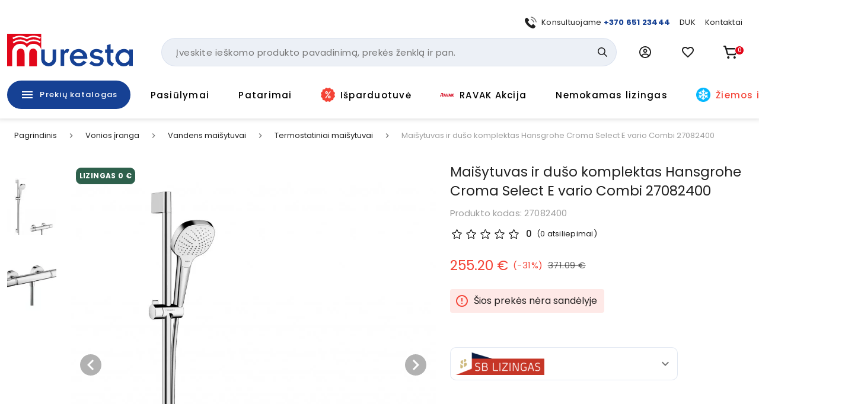

--- FILE ---
content_type: text/html; charset=utf-8
request_url: https://www.muresta.lt/p/duso-k-tas-su-termostatu-croma-select-e-vario-combi-90cm-baltas-chromas-27082400-2835
body_size: 52094
content:
<!doctype html>
<html data-n-head-ssr lang="lt" data-n-head="%7B%22lang%22:%7B%22ssr%22:%22lt%22%7D%7D">
  <head >
    <title>Croma Select E vario Combi dušo komplektas | Muresta.lt</title><meta data-n-head="ssr" charset="utf-8"><meta data-n-head="ssr" name="viewport" content="width=device-width, initial-scale=1"><meta data-n-head="ssr" name="format-detection" content="telephone=no"><meta data-n-head="ssr" name="msapplication-TileColor" content="#da532c"><meta data-n-head="ssr" name="msapplication-config" content="./favicons/browserconfig.xml"><meta data-n-head="ssr" name="theme-color" content="#ffffff"><meta data-n-head="ssr" data-hid="description" name="description" content="Maišytuvas ir dušo komplektas Hansgrohe Croma Select E vario Combi 
Ieškote elegantiškos dušo galvutės su purkštuko perjungimu vienu mygtuko paspaudimu? Didelis, pasukamas viršutinis dušas? Arba dušo sistema, kurią galėsite panaudoti vonios kambariui atnaujinti vėliau? Jei taip, Croma dušo komplektai ir sistemos yra kaip tik tai, ko ieškote. Rinkitės iš įvairių dušui ir voniai skirtų gaminių asortimento, kad smagiai praleisiti laiką su vandeniu. Croma atrodo gerai ir jaučiasi puikiai. Šie dušai žinomi dėl savo modernaus dizaino ir puikaus kainos ir kokybės santykio – puikiai tinka jaunoms šeimoms.   
Croma Select E vario Combi  dušo komplektas  - Tai dušo komplektas su termostatiniu maišytuvu. Į šį komplektą įeina termostatinis maišytuvas  Ecostat Comfort (13116000) ir dušo komplekto Croma Select E Vario 0.9m (26592400)

	
		Saugus 40 laipsnių vandens temperatūros užraktas;
	
		Galimos spalvos: chromo ir chromo su baltos spalvos apdailomis;
	
		Dušo galvos dydis: 120mm;
	
		Trys srovių tipai: TurboRain, Rain, SoftRain;
	
		Sroves pasirinksite mygtuko pagalba &quot;Select&quot;;
	
		Maksimalus vandens pralaidumas: 15l per minutę.
	
		Aukšio reguliavimo ir užrakinimo mechanizmas;

5 metų garantija!

"><meta data-n-head="ssr" data-hid="keywords" name="keywords" content="null"><meta data-n-head="ssr" data-hid="og:title" property="og:title" content="Croma Select E vario Combi dušo komplektas | Muresta.lt"><meta data-n-head="ssr" data-hid="og:type" property="og:type" content="website"><meta data-n-head="ssr" data-hid="og:image" property="og:image" content="https://images.muresta.lt/unsafe/fit-in/1200x1200/84/40/840841bb2270366979554683f83a.jpg"><meta data-n-head="ssr" data-hid="og:description" property="og:description" content="Maišytuvas ir dušo komplektas Hansgrohe Croma Select E vario Combi 
Ieškote elegantiškos dušo galvutės su purkštuko perjungimu vienu mygtuko paspaudimu? Didelis, pasukamas viršutinis dušas? Arba dušo sistema, kurią galėsite panaudoti vonios kambariui atnaujinti vėliau? Jei taip, Croma dušo komplektai ir sistemos yra kaip tik tai, ko ieškote. Rinkitės iš įvairių dušui ir voniai skirtų gaminių asortimento, kad smagiai praleisiti laiką su vandeniu. Croma atrodo gerai ir jaučiasi puikiai. Šie dušai žinomi dėl savo modernaus dizaino ir puikaus kainos ir kokybės santykio – puikiai tinka jaunoms šeimoms.   
Croma Select E vario Combi  dušo komplektas  - Tai dušo komplektas su termostatiniu maišytuvu. Į šį komplektą įeina termostatinis maišytuvas  Ecostat Comfort (13116000) ir dušo komplekto Croma Select E Vario 0.9m (26592400)

	
		Saugus 40 laipsnių vandens temperatūros užraktas;
	
		Galimos spalvos: chromo ir chromo su baltos spalvos apdailomis;
	
		Dušo galvos dydis: 120mm;
	
		Trys srovių tipai: TurboRain, Rain, SoftRain;
	
		Sroves pasirinksite mygtuko pagalba &quot;Select&quot;;
	
		Maksimalus vandens pralaidumas: 15l per minutę.
	
		Aukšio reguliavimo ir užrakinimo mechanizmas;

5 metų garantija!

"><meta data-n-head="ssr" data-hid="og:url" property="og:url" content="https://www.muresta.lt/p/duso-k-tas-su-termostatu-croma-select-e-vario-combi-90cm-baltas-chromas-27082400-2835"><link data-n-head="ssr" rel="apple-touch-icon" sizes="180x180" href="/favicons/apple-touch-icon.png"><link data-n-head="ssr" rel="icon" type="image/png" sizes="32x32" href="/favicons/favicon-32x32.png"><link data-n-head="ssr" rel="icon" type="image/png" sizes="16x16" href="/favicons/favicon-16x16.png"><link data-n-head="ssr" rel="manifest" href="/site.webmanifest"><link data-n-head="ssr" rel="mask-icon" href="/favicons/safari-pinned-tab.svg" color="#5bbad5"><link data-n-head="ssr" rel="shortcut icon" href="/favicons/favicon.ico"><link data-n-head="ssr" rel="stylesheet" href="https://fonts.googleapis.com/css?family=Material+Icons|Material+Icons+Outlined"><link data-n-head="ssr" rel="preconnect" href="https://fonts.googleapis.com"><link data-n-head="ssr" rel="preconnect" href="https://fonts.gstatic.com" crossorigin="true"><link data-n-head="ssr" href="https://fonts.googleapis.com/css2?family=Poppins:wght@400;500;700&amp;display=swap" rel="stylesheet"><link data-n-head="ssr" rel="stylesheet" href="https://cdn.jsdelivr.net/npm/@mdi/font@latest/css/materialdesignicons.min.css"><link data-n-head="ssr" rel="canonical" href="https://www.muresta.lt/p/duso-k-tas-su-termostatu-croma-select-e-vario-combi-90cm-baltas-chromas-27082400-2835"><link data-n-head="ssr" rel="preload" fetchpriority="high" as="image" href="https://images.muresta.lt/unsafe/fit-in/588x588/84/40/840841bb2270366979554683f83a.jpg" type="image/webp" imagesrcset="https://images.muresta.lt/unsafe/fit-in/588x588/84/40/840841bb2270366979554683f83a.jpg 1x, https://images.muresta.lt/unsafe/fit-in/882x882/84/40/840841bb2270366979554683f83a.jpg 1.5x, https://images.muresta.lt/unsafe/fit-in/1764x1764/84/40/840841bb2270366979554683f83a.jpg 3x"><style data-n-head="vuetify" type="text/css" id="vuetify-theme-stylesheet" nonce="undefined">.v-application a { color: #164194; }
.v-application .primary {
  background-color: #164194 !important;
  border-color: #164194 !important;
}
.v-application .primary--text {
  color: #164194 !important;
  caret-color: #164194 !important;
}
.v-application .primary.lighten-5 {
  background-color: #b0bfff !important;
  border-color: #b0bfff !important;
}
.v-application .primary--text.text--lighten-5 {
  color: #b0bfff !important;
  caret-color: #b0bfff !important;
}
.v-application .primary.lighten-4 {
  background-color: #93a4ff !important;
  border-color: #93a4ff !important;
}
.v-application .primary--text.text--lighten-4 {
  color: #93a4ff !important;
  caret-color: #93a4ff !important;
}
.v-application .primary.lighten-3 {
  background-color: #7789e7 !important;
  border-color: #7789e7 !important;
}
.v-application .primary--text.text--lighten-3 {
  color: #7789e7 !important;
  caret-color: #7789e7 !important;
}
.v-application .primary.lighten-2 {
  background-color: #5a70cb !important;
  border-color: #5a70cb !important;
}
.v-application .primary--text.text--lighten-2 {
  color: #5a70cb !important;
  caret-color: #5a70cb !important;
}
.v-application .primary.lighten-1 {
  background-color: #3c58af !important;
  border-color: #3c58af !important;
}
.v-application .primary--text.text--lighten-1 {
  color: #3c58af !important;
  caret-color: #3c58af !important;
}
.v-application .primary.darken-1 {
  background-color: #002b7a !important;
  border-color: #002b7a !important;
}
.v-application .primary--text.text--darken-1 {
  color: #002b7a !important;
  caret-color: #002b7a !important;
}
.v-application .primary.darken-2 {
  background-color: #001860 !important;
  border-color: #001860 !important;
}
.v-application .primary--text.text--darken-2 {
  color: #001860 !important;
  caret-color: #001860 !important;
}
.v-application .primary.darken-3 {
  background-color: #000048 !important;
  border-color: #000048 !important;
}
.v-application .primary--text.text--darken-3 {
  color: #000048 !important;
  caret-color: #000048 !important;
}
.v-application .primary.darken-4 {
  background-color: #000032 !important;
  border-color: #000032 !important;
}
.v-application .primary--text.text--darken-4 {
  color: #000032 !important;
  caret-color: #000032 !important;
}
.v-application .secondary {
  background-color: #f3f5fa !important;
  border-color: #f3f5fa !important;
}
.v-application .secondary--text {
  color: #f3f5fa !important;
  caret-color: #f3f5fa !important;
}
.v-application .secondary.lighten-5 {
  background-color: #ffffff !important;
  border-color: #ffffff !important;
}
.v-application .secondary--text.text--lighten-5 {
  color: #ffffff !important;
  caret-color: #ffffff !important;
}
.v-application .secondary.lighten-4 {
  background-color: #ffffff !important;
  border-color: #ffffff !important;
}
.v-application .secondary--text.text--lighten-4 {
  color: #ffffff !important;
  caret-color: #ffffff !important;
}
.v-application .secondary.lighten-3 {
  background-color: #ffffff !important;
  border-color: #ffffff !important;
}
.v-application .secondary--text.text--lighten-3 {
  color: #ffffff !important;
  caret-color: #ffffff !important;
}
.v-application .secondary.lighten-2 {
  background-color: #ffffff !important;
  border-color: #ffffff !important;
}
.v-application .secondary--text.text--lighten-2 {
  color: #ffffff !important;
  caret-color: #ffffff !important;
}
.v-application .secondary.lighten-1 {
  background-color: #ffffff !important;
  border-color: #ffffff !important;
}
.v-application .secondary--text.text--lighten-1 {
  color: #ffffff !important;
  caret-color: #ffffff !important;
}
.v-application .secondary.darken-1 {
  background-color: #d7d9dd !important;
  border-color: #d7d9dd !important;
}
.v-application .secondary--text.text--darken-1 {
  color: #d7d9dd !important;
  caret-color: #d7d9dd !important;
}
.v-application .secondary.darken-2 {
  background-color: #bbbdc2 !important;
  border-color: #bbbdc2 !important;
}
.v-application .secondary--text.text--darken-2 {
  color: #bbbdc2 !important;
  caret-color: #bbbdc2 !important;
}
.v-application .secondary.darken-3 {
  background-color: #a0a2a6 !important;
  border-color: #a0a2a6 !important;
}
.v-application .secondary--text.text--darken-3 {
  color: #a0a2a6 !important;
  caret-color: #a0a2a6 !important;
}
.v-application .secondary.darken-4 {
  background-color: #86888c !important;
  border-color: #86888c !important;
}
.v-application .secondary--text.text--darken-4 {
  color: #86888c !important;
  caret-color: #86888c !important;
}
.v-application .accent {
  background-color: #e2071a !important;
  border-color: #e2071a !important;
}
.v-application .accent--text {
  color: #e2071a !important;
  caret-color: #e2071a !important;
}
.v-application .accent.lighten-5 {
  background-color: #ffb696 !important;
  border-color: #ffb696 !important;
}
.v-application .accent--text.text--lighten-5 {
  color: #ffb696 !important;
  caret-color: #ffb696 !important;
}
.v-application .accent.lighten-4 {
  background-color: #ff987b !important;
  border-color: #ff987b !important;
}
.v-application .accent--text.text--lighten-4 {
  color: #ff987b !important;
  caret-color: #ff987b !important;
}
.v-application .accent.lighten-3 {
  background-color: #ff7a62 !important;
  border-color: #ff7a62 !important;
}
.v-application .accent--text.text--lighten-3 {
  color: #ff7a62 !important;
  caret-color: #ff7a62 !important;
}
.v-application .accent.lighten-2 {
  background-color: #ff5c49 !important;
  border-color: #ff5c49 !important;
}
.v-application .accent--text.text--lighten-2 {
  color: #ff5c49 !important;
  caret-color: #ff5c49 !important;
}
.v-application .accent.lighten-1 {
  background-color: #ff3b31 !important;
  border-color: #ff3b31 !important;
}
.v-application .accent--text.text--lighten-1 {
  color: #ff3b31 !important;
  caret-color: #ff3b31 !important;
}
.v-application .accent.darken-1 {
  background-color: #c10002 !important;
  border-color: #c10002 !important;
}
.v-application .accent--text.text--darken-1 {
  color: #c10002 !important;
  caret-color: #c10002 !important;
}
.v-application .accent.darken-2 {
  background-color: #a10000 !important;
  border-color: #a10000 !important;
}
.v-application .accent--text.text--darken-2 {
  color: #a10000 !important;
  caret-color: #a10000 !important;
}
.v-application .accent.darken-3 {
  background-color: #820000 !important;
  border-color: #820000 !important;
}
.v-application .accent--text.text--darken-3 {
  color: #820000 !important;
  caret-color: #820000 !important;
}
.v-application .accent.darken-4 {
  background-color: #650000 !important;
  border-color: #650000 !important;
}
.v-application .accent--text.text--darken-4 {
  color: #650000 !important;
  caret-color: #650000 !important;
}
.v-application .error {
  background-color: #fa0a0a !important;
  border-color: #fa0a0a !important;
}
.v-application .error--text {
  color: #fa0a0a !important;
  caret-color: #fa0a0a !important;
}
.v-application .error.lighten-5 {
  background-color: #ffbd8d !important;
  border-color: #ffbd8d !important;
}
.v-application .error--text.text--lighten-5 {
  color: #ffbd8d !important;
  caret-color: #ffbd8d !important;
}
.v-application .error.lighten-4 {
  background-color: #ff9f73 !important;
  border-color: #ff9f73 !important;
}
.v-application .error--text.text--lighten-4 {
  color: #ff9f73 !important;
  caret-color: #ff9f73 !important;
}
.v-application .error.lighten-3 {
  background-color: #ff8159 !important;
  border-color: #ff8159 !important;
}
.v-application .error--text.text--lighten-3 {
  color: #ff8159 !important;
  caret-color: #ff8159 !important;
}
.v-application .error.lighten-2 {
  background-color: #ff6140 !important;
  border-color: #ff6140 !important;
}
.v-application .error--text.text--lighten-2 {
  color: #ff6140 !important;
  caret-color: #ff6140 !important;
}
.v-application .error.lighten-1 {
  background-color: #ff3f27 !important;
  border-color: #ff3f27 !important;
}
.v-application .error--text.text--lighten-1 {
  color: #ff3f27 !important;
  caret-color: #ff3f27 !important;
}
.v-application .error.darken-1 {
  background-color: #d80000 !important;
  border-color: #d80000 !important;
}
.v-application .error--text.text--darken-1 {
  color: #d80000 !important;
  caret-color: #d80000 !important;
}
.v-application .error.darken-2 {
  background-color: #b70000 !important;
  border-color: #b70000 !important;
}
.v-application .error--text.text--darken-2 {
  color: #b70000 !important;
  caret-color: #b70000 !important;
}
.v-application .error.darken-3 {
  background-color: #970000 !important;
  border-color: #970000 !important;
}
.v-application .error--text.text--darken-3 {
  color: #970000 !important;
  caret-color: #970000 !important;
}
.v-application .error.darken-4 {
  background-color: #790000 !important;
  border-color: #790000 !important;
}
.v-application .error--text.text--darken-4 {
  color: #790000 !important;
  caret-color: #790000 !important;
}
.v-application .info {
  background-color: #2196f3 !important;
  border-color: #2196f3 !important;
}
.v-application .info--text {
  color: #2196f3 !important;
  caret-color: #2196f3 !important;
}
.v-application .info.lighten-5 {
  background-color: #d4ffff !important;
  border-color: #d4ffff !important;
}
.v-application .info--text.text--lighten-5 {
  color: #d4ffff !important;
  caret-color: #d4ffff !important;
}
.v-application .info.lighten-4 {
  background-color: #b5ffff !important;
  border-color: #b5ffff !important;
}
.v-application .info--text.text--lighten-4 {
  color: #b5ffff !important;
  caret-color: #b5ffff !important;
}
.v-application .info.lighten-3 {
  background-color: #95e8ff !important;
  border-color: #95e8ff !important;
}
.v-application .info--text.text--lighten-3 {
  color: #95e8ff !important;
  caret-color: #95e8ff !important;
}
.v-application .info.lighten-2 {
  background-color: #75ccff !important;
  border-color: #75ccff !important;
}
.v-application .info--text.text--lighten-2 {
  color: #75ccff !important;
  caret-color: #75ccff !important;
}
.v-application .info.lighten-1 {
  background-color: #51b0ff !important;
  border-color: #51b0ff !important;
}
.v-application .info--text.text--lighten-1 {
  color: #51b0ff !important;
  caret-color: #51b0ff !important;
}
.v-application .info.darken-1 {
  background-color: #007cd6 !important;
  border-color: #007cd6 !important;
}
.v-application .info--text.text--darken-1 {
  color: #007cd6 !important;
  caret-color: #007cd6 !important;
}
.v-application .info.darken-2 {
  background-color: #0064ba !important;
  border-color: #0064ba !important;
}
.v-application .info--text.text--darken-2 {
  color: #0064ba !important;
  caret-color: #0064ba !important;
}
.v-application .info.darken-3 {
  background-color: #004d9f !important;
  border-color: #004d9f !important;
}
.v-application .info--text.text--darken-3 {
  color: #004d9f !important;
  caret-color: #004d9f !important;
}
.v-application .info.darken-4 {
  background-color: #003784 !important;
  border-color: #003784 !important;
}
.v-application .info--text.text--darken-4 {
  color: #003784 !important;
  caret-color: #003784 !important;
}
.v-application .success {
  background-color: #4caf50 !important;
  border-color: #4caf50 !important;
}
.v-application .success--text {
  color: #4caf50 !important;
  caret-color: #4caf50 !important;
}
.v-application .success.lighten-5 {
  background-color: #dcffd6 !important;
  border-color: #dcffd6 !important;
}
.v-application .success--text.text--lighten-5 {
  color: #dcffd6 !important;
  caret-color: #dcffd6 !important;
}
.v-application .success.lighten-4 {
  background-color: #beffba !important;
  border-color: #beffba !important;
}
.v-application .success--text.text--lighten-4 {
  color: #beffba !important;
  caret-color: #beffba !important;
}
.v-application .success.lighten-3 {
  background-color: #a2ff9e !important;
  border-color: #a2ff9e !important;
}
.v-application .success--text.text--lighten-3 {
  color: #a2ff9e !important;
  caret-color: #a2ff9e !important;
}
.v-application .success.lighten-2 {
  background-color: #85e783 !important;
  border-color: #85e783 !important;
}
.v-application .success--text.text--lighten-2 {
  color: #85e783 !important;
  caret-color: #85e783 !important;
}
.v-application .success.lighten-1 {
  background-color: #69cb69 !important;
  border-color: #69cb69 !important;
}
.v-application .success--text.text--lighten-1 {
  color: #69cb69 !important;
  caret-color: #69cb69 !important;
}
.v-application .success.darken-1 {
  background-color: #2d9437 !important;
  border-color: #2d9437 !important;
}
.v-application .success--text.text--darken-1 {
  color: #2d9437 !important;
  caret-color: #2d9437 !important;
}
.v-application .success.darken-2 {
  background-color: #00791e !important;
  border-color: #00791e !important;
}
.v-application .success--text.text--darken-2 {
  color: #00791e !important;
  caret-color: #00791e !important;
}
.v-application .success.darken-3 {
  background-color: #006000 !important;
  border-color: #006000 !important;
}
.v-application .success--text.text--darken-3 {
  color: #006000 !important;
  caret-color: #006000 !important;
}
.v-application .success.darken-4 {
  background-color: #004700 !important;
  border-color: #004700 !important;
}
.v-application .success--text.text--darken-4 {
  color: #004700 !important;
  caret-color: #004700 !important;
}
.v-application .warning {
  background-color: #fb8c00 !important;
  border-color: #fb8c00 !important;
}
.v-application .warning--text {
  color: #fb8c00 !important;
  caret-color: #fb8c00 !important;
}
.v-application .warning.lighten-5 {
  background-color: #ffff9e !important;
  border-color: #ffff9e !important;
}
.v-application .warning--text.text--lighten-5 {
  color: #ffff9e !important;
  caret-color: #ffff9e !important;
}
.v-application .warning.lighten-4 {
  background-color: #fffb82 !important;
  border-color: #fffb82 !important;
}
.v-application .warning--text.text--lighten-4 {
  color: #fffb82 !important;
  caret-color: #fffb82 !important;
}
.v-application .warning.lighten-3 {
  background-color: #ffdf67 !important;
  border-color: #ffdf67 !important;
}
.v-application .warning--text.text--lighten-3 {
  color: #ffdf67 !important;
  caret-color: #ffdf67 !important;
}
.v-application .warning.lighten-2 {
  background-color: #ffc24b !important;
  border-color: #ffc24b !important;
}
.v-application .warning--text.text--lighten-2 {
  color: #ffc24b !important;
  caret-color: #ffc24b !important;
}
.v-application .warning.lighten-1 {
  background-color: #ffa72d !important;
  border-color: #ffa72d !important;
}
.v-application .warning--text.text--lighten-1 {
  color: #ffa72d !important;
  caret-color: #ffa72d !important;
}
.v-application .warning.darken-1 {
  background-color: #db7200 !important;
  border-color: #db7200 !important;
}
.v-application .warning--text.text--darken-1 {
  color: #db7200 !important;
  caret-color: #db7200 !important;
}
.v-application .warning.darken-2 {
  background-color: #bb5900 !important;
  border-color: #bb5900 !important;
}
.v-application .warning--text.text--darken-2 {
  color: #bb5900 !important;
  caret-color: #bb5900 !important;
}
.v-application .warning.darken-3 {
  background-color: #9d4000 !important;
  border-color: #9d4000 !important;
}
.v-application .warning--text.text--darken-3 {
  color: #9d4000 !important;
  caret-color: #9d4000 !important;
}
.v-application .warning.darken-4 {
  background-color: #802700 !important;
  border-color: #802700 !important;
}
.v-application .warning--text.text--darken-4 {
  color: #802700 !important;
  caret-color: #802700 !important;
}
.v-application .success-bg {
  background-color: #e2f2e3 !important;
  border-color: #e2f2e3 !important;
}
.v-application .success-bg--text {
  color: #e2f2e3 !important;
  caret-color: #e2f2e3 !important;
}
.v-application .success-bg.lighten-5 {
  background-color: #ffffff !important;
  border-color: #ffffff !important;
}
.v-application .success-bg--text.text--lighten-5 {
  color: #ffffff !important;
  caret-color: #ffffff !important;
}
.v-application .success-bg.lighten-4 {
  background-color: #ffffff !important;
  border-color: #ffffff !important;
}
.v-application .success-bg--text.text--lighten-4 {
  color: #ffffff !important;
  caret-color: #ffffff !important;
}
.v-application .success-bg.lighten-3 {
  background-color: #ffffff !important;
  border-color: #ffffff !important;
}
.v-application .success-bg--text.text--lighten-3 {
  color: #ffffff !important;
  caret-color: #ffffff !important;
}
.v-application .success-bg.lighten-2 {
  background-color: #ffffff !important;
  border-color: #ffffff !important;
}
.v-application .success-bg--text.text--lighten-2 {
  color: #ffffff !important;
  caret-color: #ffffff !important;
}
.v-application .success-bg.lighten-1 {
  background-color: #ffffff !important;
  border-color: #ffffff !important;
}
.v-application .success-bg--text.text--lighten-1 {
  color: #ffffff !important;
  caret-color: #ffffff !important;
}
.v-application .success-bg.darken-1 {
  background-color: #c6d6c7 !important;
  border-color: #c6d6c7 !important;
}
.v-application .success-bg--text.text--darken-1 {
  color: #c6d6c7 !important;
  caret-color: #c6d6c7 !important;
}
.v-application .success-bg.darken-2 {
  background-color: #abbaac !important;
  border-color: #abbaac !important;
}
.v-application .success-bg--text.text--darken-2 {
  color: #abbaac !important;
  caret-color: #abbaac !important;
}
.v-application .success-bg.darken-3 {
  background-color: #909f91 !important;
  border-color: #909f91 !important;
}
.v-application .success-bg--text.text--darken-3 {
  color: #909f91 !important;
  caret-color: #909f91 !important;
}
.v-application .success-bg.darken-4 {
  background-color: #768577 !important;
  border-color: #768577 !important;
}
.v-application .success-bg--text.text--darken-4 {
  color: #768577 !important;
  caret-color: #768577 !important;
}
.v-application .facebook {
  background-color: #4267b2 !important;
  border-color: #4267b2 !important;
}
.v-application .facebook--text {
  color: #4267b2 !important;
  caret-color: #4267b2 !important;
}
.v-application .facebook.lighten-5 {
  background-color: #d2ecff !important;
  border-color: #d2ecff !important;
}
.v-application .facebook--text.text--lighten-5 {
  color: #d2ecff !important;
  caret-color: #d2ecff !important;
}
.v-application .facebook.lighten-4 {
  background-color: #b5d0ff !important;
  border-color: #b5d0ff !important;
}
.v-application .facebook--text.text--lighten-4 {
  color: #b5d0ff !important;
  caret-color: #b5d0ff !important;
}
.v-application .facebook.lighten-3 {
  background-color: #98b4ff !important;
  border-color: #98b4ff !important;
}
.v-application .facebook--text.text--lighten-3 {
  color: #98b4ff !important;
  caret-color: #98b4ff !important;
}
.v-application .facebook.lighten-2 {
  background-color: #7c9aea !important;
  border-color: #7c9aea !important;
}
.v-application .facebook--text.text--lighten-2 {
  color: #7c9aea !important;
  caret-color: #7c9aea !important;
}
.v-application .facebook.lighten-1 {
  background-color: #5f80ce !important;
  border-color: #5f80ce !important;
}
.v-application .facebook--text.text--lighten-1 {
  color: #5f80ce !important;
  caret-color: #5f80ce !important;
}
.v-application .facebook.darken-1 {
  background-color: #204f97 !important;
  border-color: #204f97 !important;
}
.v-application .facebook--text.text--darken-1 {
  color: #204f97 !important;
  caret-color: #204f97 !important;
}
.v-application .facebook.darken-2 {
  background-color: #00397d !important;
  border-color: #00397d !important;
}
.v-application .facebook--text.text--darken-2 {
  color: #00397d !important;
  caret-color: #00397d !important;
}
.v-application .facebook.darken-3 {
  background-color: #002463 !important;
  border-color: #002463 !important;
}
.v-application .facebook--text.text--darken-3 {
  color: #002463 !important;
  caret-color: #002463 !important;
}
.v-application .facebook.darken-4 {
  background-color: #000f4b !important;
  border-color: #000f4b !important;
}
.v-application .facebook--text.text--darken-4 {
  color: #000f4b !important;
  caret-color: #000f4b !important;
}</style><script data-n-head="ssr" data-hid="gtm">
            (function(w,d,s,l,i){w[l]=w[l]||[];w[l].push({'gtm.start':
            new Date().getTime(),event:'gtm.js'});var f=d.getElementsByTagName(s)[0],
            j=d.createElement(s),dl=l!='dataLayer'?'&l='+l:'';j.async=true;j.src=
            'https://www.googletagmanager.com/gtm.js?id='+i+dl;f.parentNode.insertBefore(j,f);
            })(window,document,'script','dataLayer','GTM-PK348LNX');
          </script><script data-n-head="ssr" data-hid="nuxt-jsonld--4a2cf5e0" type="application/ld+json">[{"@context":"http://schema.org","@type":"WebSite","name":"Muresta.lt","url":"https://www.muresta.lt"},{"@context":"https://schema.org","@type":"BreadcrumbList","itemListElement":[{"@type":"ListItem","position":1,"item":{"@id":"https://www.muresta.lt/t/vonios-iranga-1","name":"Vonios įranga"}},{"@type":"ListItem","position":2,"item":{"@id":"https://www.muresta.lt/t/vonios-iranga/vandens-maisytuvai-17","name":"Vandens maišytuvai"}},{"@type":"ListItem","position":3,"item":{"@id":"https://www.muresta.lt/c/vonios-iranga/vandens-maisytuvai/termostatiniai-maisytuvai-27","name":"Termostatiniai maišytuvai"}},{"@type":"ListItem","position":4,"item":{"@id":"https://www.muresta.lt/p/duso-k-tas-su-termostatu-croma-select-e-vario-combi-90cm-baltas-chromas-27082400-2835","name":"Maišytuvas ir dušo komplektas Hansgrohe Croma Select E vario Combi 27082400"}}]},{"@context":"https://schema.org/","@type":"Product","description":null,"name":"Maišytuvas ir dušo komplektas Hansgrohe Croma Select E vario Combi 27082400","image":"https://api.muresta.lt/media/image/84/40/840841bb2270366979554683f83a.jpg","url":"/p/duso-k-tas-su-termostatu-croma-select-e-vario-combi-90cm-baltas-chromas-27082400-2835","offers":[]}]</script><link rel="preload" href="/_nuxt/21f52b3.js" as="script"><link rel="preload" href="/_nuxt/d22a3dd.js" as="script"><link rel="preload" href="/_nuxt/260687b.js" as="script"><link rel="preload" href="/_nuxt/422affb.js" as="script"><link rel="preload" href="/_nuxt/css/a740653.css" as="style"><link rel="preload" href="/_nuxt/3d36989.js" as="script"><link rel="preload" href="/_nuxt/bfa939e.js" as="script"><link rel="preload" href="/_nuxt/css/292bdbd.css" as="style"><link rel="preload" href="/_nuxt/029c642.js" as="script"><link rel="preload" href="/_nuxt/css/a9df60c.css" as="style"><link rel="preload" href="/_nuxt/269f71e.js" as="script"><link rel="preload" href="/_nuxt/css/116bf5a.css" as="style"><link rel="preload" href="/_nuxt/908e1cd.js" as="script"><link rel="stylesheet" href="/_nuxt/css/a740653.css"><link rel="stylesheet" href="/_nuxt/css/292bdbd.css"><link rel="stylesheet" href="/_nuxt/css/a9df60c.css"><link rel="stylesheet" href="/_nuxt/css/116bf5a.css">
  </head>
  <body >
    <noscript data-n-head="ssr" data-hid="gtm-noscript" data-pbody="true"><iframe src="https://www.googletagmanager.com/ns.html?id=GTM-PK348LNX" height="0" width="0" style="display:none;visibility:hidden"></iframe></noscript><div data-server-rendered="true" id="__nuxt"><!----><div id="__layout"><div data-app="true" id="app" class="v-application v-application--is-ltr theme--light"><div class="v-application--wrap"><div data-v-5d74db8a><div class="header-wrap" data-v-5d74db8a><!----> <div class="layout-header" data-v-733ee35a data-v-5d74db8a><header class="header white elevation-1 pt-2 pb-md-0 pt-md-7" data-v-733ee35a><div class="layout-container px-2 px-md-3" data-v-733ee35a><div class="mb-2 d-none d-md-block px-4" data-v-733ee35a><div class="d-flex justify-end align-center mx-n2" data-v-41e3193d data-v-733ee35a><div class="px-2" data-v-41e3193d><div data-test="header-top-link-0" class="d-flex align-center link" data-v-41e3193d><div class="nav-icon nav-icon-sm mr-2 scalable-image-wrap"><img src="https://api.muresta.lt/media/image/f8/c5/eed270bfcb13d0209ce690d630f2.svg" alt="+370 651 23444" loading="lazy" fetchpriority="high" rel="preload" as="image" type="image/webp" data-test="nav-link-image" title="+370 651 23444" class="scalable-image-el scalable-image-contain" data-v-a7329d3c></div> <div data-test="nav-link-label"><span>Konsultuojame <b><a target="_blank" href="tel:+37065123444">+370 651 23444</a></b></span></div></div></div><div class="px-2" data-v-41e3193d><a data-test="header-top-link-1" class="d-flex align-center link" data-v-41e3193d><!----> <div data-test="nav-link-label"><span>
      DUK
    </span></div></a></div><div class="px-2" data-v-41e3193d><a data-test="header-top-link-2" class="d-flex align-center link" data-v-41e3193d><!----> <div data-test="nav-link-label"><span>
      Kontaktai
    </span></div></a></div></div></div> <div class="d-flex align-center mx-md-n3 mb-md-4" data-v-733ee35a><div class="pr-2 px-md-3 d-md-none" data-v-733ee35a><button type="button" data-test="mobile-menu-switch" class="v-btn v-btn--icon v-btn--round theme--light elevation-0 v-size--large black--text" data-v-733ee35a><span class="v-btn__content"><span aria-hidden="true" class="v-icon notranslate theme--dark" style="font-size:24px;height:24px;width:24px;" data-v-733ee35a><svg xmlns="http://www.w3.org/2000/svg" width="24" height="24" viewBox="0 0 24 24" fill="none" class="v-icon__component theme--dark" style="font-size:24px;height:24px;width:24px;"><path d="M3 15H21V13H3V15ZM3 19H21V17H3V19ZM3 11H21V9H3V11ZM3 5V7H21V5H3Z" fill="currentColor"></path></svg></span></span></button></div> <div class="px-md-3 mr-auto" data-v-733ee35a><div class="pr-md-6 pb-md-2" data-v-733ee35a><a href="/" data-test="header-logo" class="primary--text pa-0 min-w-0 h-auto header-logo v-btn v-btn--router v-btn--text theme--light v-size--default transparent--text" data-v-733ee35a><span class="v-btn__content"><div class="logo" data-v-7a30786b data-v-733ee35a></div></span></a></div></div> <div class="d-none d-md-block flex-grow-1 flex-srink-1 px-md-3" data-v-733ee35a><div class="search-wrapper" data-v-733ee35a><div data-test="header-search-block" class="search-wrapper" data-v-bcf0acba data-v-733ee35a><div class="v-menu v-menu--attached" data-v-bcf0acba><form autocomplete="off" class="search-block-wrap search-block" data-v-f5fb2764 data-v-bcf0acba><input id="search-block-input" type="text" placeholder="Įveskite ieškomo produkto pavadinimą, prekės ženklą ir pan." data-test="search-input" name="search-block-input" value="" class="search-input" data-v-f5fb2764> <div class="actions d-flex align-center pr-2" data-v-f5fb2764><!----> <button type="submit" data-test="search-block-submit" class="v-btn v-btn--icon v-btn--round theme--light v-size--default primary--text search-icon min-w-0 transparent text--primary" style="height:32px;width:32px;" data-v-f5fb2764><span class="v-btn__content"><span aria-hidden="true" class="v-icon notranslate theme--light" style="font-size:16px;height:16px;width:16px;" data-v-f5fb2764><svg xmlns="http://www.w3.org/2000/svg" width="18" height="18" viewBox="0 0 18 18" fill="none" class="v-icon__component theme--light" style="font-size:16px;height:16px;width:16px;"><path d="M7.24555 14.4835C8.85466 14.4835 10.4177 13.9467 11.6872 12.9579L16.4765 17.7472C16.8343 18.0927 17.4044 18.0828 17.7499 17.725C18.087 17.376 18.087 16.8228 17.7499 16.4738L12.9606 11.6845C15.4142 8.52609 14.8428 3.97672 11.6845 1.52317C8.52606 -0.930387 3.97673 -0.359039 1.52317 2.79935C-0.930388 5.95774 -0.359039 10.5071 2.79935 12.9607C4.07089 13.9485 5.63538 14.4843 7.24555 14.4835ZM3.39738 3.39461C5.52269 1.26927 8.96849 1.26923 11.0938 3.39453C13.2192 5.51984 13.2192 8.96563 11.0939 11.091C8.96861 13.2163 5.5228 13.2164 3.39746 11.0911C3.39742 11.091 3.39742 11.091 3.39738 11.091C1.27208 8.98116 1.25955 5.54792 3.36937 3.42262C3.3787 3.41325 3.38802 3.40393 3.39738 3.39461Z" fill="currentColor"></path></svg></span></span></button></div></form><!----></div></div></div> <div class="v-overlay theme--dark" style="z-index:12;" data-v-733ee35a><div class="v-overlay__scrim black" style="opacity:0;"></div></div></div> <div class="d-none d-md-block px-md-3" data-v-733ee35a><div class="v-menu v-menu--attached" data-v-733ee35a><button type="button" data-test="user-menu-trigger" role="button" aria-haspopup="true" aria-expanded="false" class="v-btn v-btn--icon v-btn--round theme--light v-size--large"><span class="v-btn__content"><span aria-hidden="true" class="v-icon notranslate text--primary material-icons-outlined theme--light" style="font-size:20px;height:20px;width:20px;"><svg viewBox="0 0 24 24" fill="none" xmlns="http://www.w3.org/2000/svg" class="v-icon__component theme--light" style="font-size:20px;height:20px;width:20px;"><path d="M12 5.25C9.72188 5.25 7.875 7.09688 7.875 9.375C7.875 11.6531 9.72188 13.5 12 13.5C14.2781 13.5 16.125 11.6531 16.125 9.375C16.125 7.09688 14.2781 5.25 12 5.25ZM12 11.25C10.9659 11.25 10.125 10.4086 10.125 9.375C10.125 8.33906 10.9641 7.5 12 7.5C13.0359 7.5 13.875 8.34094 13.875 9.375C13.875 10.4109 13.0359 11.25 12 11.25ZM12 0C5.37188 0 0 5.37188 0 12C0 18.6281 5.37188 24 12 24C18.6281 24 24 18.6281 24 12C24 5.37188 18.6281 0 12 0ZM12 21.75C9.80953 21.75 7.7925 21.015 6.16406 19.7911C6.975 18.2344 8.55 17.25 10.3219 17.25H13.6823C15.4519 17.25 17.025 18.2348 17.8392 19.7911C16.2094 21.0141 14.1891 21.75 12 21.75ZM19.5094 18.2109C18.2438 16.2328 16.0875 15 13.6781 15H10.3219C7.91437 15 5.75859 16.2305 4.49063 18.21C3.09188 16.5234 2.25 14.3578 2.25 12C2.25 6.62344 6.62391 2.25 12 2.25C17.3761 2.25 21.75 6.62391 21.75 12C21.75 14.3578 20.9062 16.5234 19.5094 18.2109Z" fill="currentColor"></path></svg></span></span></button><!----></div></div> <div class="px-md-3 d-md-none ml-1" data-v-733ee35a><button type="button" data-test="header-search-switch" class="v-btn v-btn--icon v-btn--round theme--light v-size--large" data-v-733ee35a><span class="v-btn__content"><span aria-hidden="true" class="v-icon notranslate text--primary theme--light" style="font-size:20px;height:20px;width:20px;" data-v-733ee35a><svg xmlns="http://www.w3.org/2000/svg" width="18" height="18" viewBox="0 0 18 18" fill="none" class="v-icon__component theme--light" style="font-size:20px;height:20px;width:20px;"><path d="M7.24555 14.4835C8.85466 14.4835 10.4177 13.9467 11.6872 12.9579L16.4765 17.7472C16.8343 18.0927 17.4044 18.0828 17.7499 17.725C18.087 17.376 18.087 16.8228 17.7499 16.4738L12.9606 11.6845C15.4142 8.52609 14.8428 3.97672 11.6845 1.52317C8.52606 -0.930387 3.97673 -0.359039 1.52317 2.79935C-0.930388 5.95774 -0.359039 10.5071 2.79935 12.9607C4.07089 13.9485 5.63538 14.4843 7.24555 14.4835ZM3.39738 3.39461C5.52269 1.26927 8.96849 1.26923 11.0938 3.39453C13.2192 5.51984 13.2192 8.96563 11.0939 11.091C8.96861 13.2163 5.5228 13.2164 3.39746 11.0911C3.39742 11.091 3.39742 11.091 3.39738 11.091C1.27208 8.98116 1.25955 5.54792 3.36937 3.42262C3.3787 3.41325 3.38802 3.40393 3.39738 3.39461Z" fill="currentColor"></path></svg></span></span></button></div> <div class="px-md-3 ml-1 ml-md-0" data-v-733ee35a><a href="/megstamiausios" data-test="header-favouries-link" class="v-btn v-btn--icon v-btn--round v-btn--router theme--light v-size--large" data-v-2833a1ca data-v-733ee35a><span class="v-btn__content"><span aria-hidden="true" class="v-icon notranslate text--primary material-icons-outlined theme--light" style="font-size:24px;height:24px;width:24px;" data-v-2833a1ca><svg xmlns="http://www.w3.org/2000/svg" width="24" height="24" viewBox="0 0 24 24" fill="none" class="v-icon__component theme--light" style="font-size:24px;height:24px;width:24px;"><path d="M16.5 3C14.76 3 13.09 3.81 12 5.09C10.91 3.81 9.24 3 7.5 3C4.42 3 2 5.42 2 8.5C2 12.28 5.4 15.36 10.55 20.04L12 21.35L13.45 20.03C18.6 15.36 22 12.28 22 8.5C22 5.42 19.58 3 16.5 3ZM12.1 18.55L12 18.65L11.9 18.55C7.14 14.24 4 11.39 4 8.5C4 6.5 5.5 5 7.5 5C9.04 5 10.54 5.99 11.07 7.36H12.94C13.46 5.99 14.96 5 16.5 5C18.5 5 20 6.5 20 8.5C20 11.39 16.86 14.24 12.1 18.55Z" fill="currentColor"></path></svg></span> <!----></span></a></div> <div class="pr-md-3 pl-md-2 ml-0" data-v-733ee35a><a href="/krepselis" data-test="header-cart-button" class="cart-button v-btn v-btn--rounded v-btn--router v-btn--text theme--light v-size--large" data-v-bd526b54 data-v-733ee35a><span class="v-btn__content"><span aria-hidden="true" data-test="cart-button-icon" class="v-icon notranslate material-icons-outlined mr-2 theme--light text--primary" style="font-size:24px;height:24px;width:24px;" data-v-bd526b54><svg viewBox="0 0 22 22" fill="none" xmlns="http://www.w3.org/2000/svg" class="v-icon__component theme--light" style="font-size:24px;height:24px;width:24px;"><path d="M9.375 19.25C9.375 19.6208 9.26503 19.9834 9.05901 20.2917C8.85298 20.6 8.56014 20.8404 8.21753 20.9823C7.87492 21.1242 7.49792 21.1613 7.13421 21.089C6.77049 21.0166 6.4364 20.838 6.17418 20.5758C5.91195 20.3136 5.73338 19.9795 5.66103 19.6158C5.58868 19.2521 5.62581 18.8751 5.76773 18.5325C5.90964 18.1899 6.14996 17.897 6.45831 17.691C6.76665 17.485 7.12916 17.375 7.5 17.375C7.74623 17.375 7.99005 17.4235 8.21753 17.5177C8.44502 17.6119 8.65172 17.7501 8.82583 17.9242C8.99994 18.0983 9.13805 18.305 9.23228 18.5325C9.3265 18.76 9.375 19.0038 9.375 19.25ZM17.25 17.375C16.8792 17.375 16.5166 17.485 16.2083 17.691C15.9 17.897 15.6596 18.1899 15.5177 18.5325C15.3758 18.8751 15.3387 19.2521 15.411 19.6158C15.4834 19.9795 15.662 20.3136 15.9242 20.5758C16.1864 20.838 16.5205 21.0166 16.8842 21.089C17.2479 21.1613 17.6249 21.1242 17.9675 20.9823C18.3101 20.8404 18.603 20.6 18.809 20.2917C19.015 19.9834 19.125 19.6208 19.125 19.25C19.125 19.0038 19.0765 18.76 18.9823 18.5325C18.8881 18.305 18.7499 18.0983 18.5758 17.9242C18.4017 17.7501 18.195 17.6119 17.9675 17.5177C17.74 17.4235 17.4962 17.375 17.25 17.375ZM21.8674 6.05904L19.6068 13.9711C19.4485 14.5187 19.117 15.0002 18.6619 15.3434C18.2069 15.6867 17.6528 15.8732 17.0828 15.875H7.66718C7.0972 15.8732 6.54317 15.6867 6.08812 15.3434C5.63308 15.0002 5.30152 14.5187 5.14316 13.9712L2.88885 6.08119C2.88446 6.06691 2.88034 6.05258 2.8765 6.03803L2.04428 3.125H1.125C0.826631 3.125 0.540483 3.00647 0.329505 2.7955C0.118526 2.58452 0 2.29837 0 2C0 1.70163 0.118526 1.41548 0.329505 1.2045C0.540483 0.993526 0.826631 0.875 1.125 0.875H2.32709C2.73422 0.876306 3.12995 1.00953 3.45499 1.2547C3.78002 1.49987 4.01684 1.84378 4.12994 2.23488L4.81284 4.625H20.7857C20.9598 4.625 21.1316 4.66541 21.2874 4.74307C21.4433 4.82073 21.579 4.9335 21.6838 5.07251C21.7887 5.21153 21.8598 5.37299 21.8917 5.54418C21.9235 5.71536 21.9152 5.89161 21.8674 6.05904ZM19.2943 6.875H5.45572L7.30655 13.353C7.32919 13.4312 7.37656 13.5 7.44157 13.549C7.50659 13.5981 7.58574 13.6247 7.66718 13.625H17.0828C17.1643 13.6247 17.2434 13.5981 17.3084 13.549C17.3735 13.5 17.4208 13.4312 17.4435 13.353L19.2943 6.875Z" fill="currentColor"></path></svg></span> <div class="counter rounded-circle text-center white--text d-flex align-center justify-center" data-v-bd526b54><span data-v-bd526b54>
      0
    </span></div></span></a></div></div> <div class="d-none d-md-block" data-v-733ee35a><div data-test="header-nav" class="nav" data-v-733ee35a><div class="nav-bar pb-4"><div class="d-flex mx-n2"><div data-test="nav-bar-item-primary" class="px-2"><button type="button" data-test="nav-bar-primary-trigger" class="px-5 nav-trigger-primary outline-primary v-btn v-btn--has-bg v-btn--rounded theme--dark elevation-0 v-size--large primary" data-v-3ce4b37a><span class="v-btn__content"><div data-test="nav-bar-trigger-image" class="nav-icon mr-2" style="background-image:url(https://api.muresta.lt/media/image/7e/42/ee10344f0d6f4e9b7264d246deec.svg);" data-v-3ce4b37a></div> <span data-test="nav-bar-trigger-label" data-v-3ce4b37a>
    Prekių katalogas
  </span></span></button></div> <div data-test="nav-bar-item-116" class="px-2"><a href="/pasiulymai-20" value="-1" data-test="nav-bar-trigger-116" class="px-4 nav-bar-trigger v-btn v-btn--rounded v-btn--router v-btn--text theme--light elevation-0 v-size--large black--text" data-v-60a014eb><span class="v-btn__content"><!----> <span data-test="nav-bar-trigger-label" data-v-60a014eb>
    Pasiūlymai
  </span></span></a></div><div data-test="nav-bar-item-55" class="px-2"><a href="/naujienos" value="-1" data-test="nav-bar-trigger-55" class="px-4 nav-bar-trigger v-btn v-btn--rounded v-btn--router v-btn--text theme--light elevation-0 v-size--large black--text" data-v-60a014eb><span class="v-btn__content"><!----> <span data-test="nav-bar-trigger-label" data-v-60a014eb>
    Patarimai
  </span></span></a></div><div data-test="nav-bar-item-125" class="px-2"><a href="/t/isparduotuve-313" value="-1" data-test="nav-bar-trigger-125" class="px-4 nav-bar-trigger v-btn v-btn--rounded v-btn--router v-btn--text theme--light elevation-0 v-size--large black--text" data-v-60a014eb><span class="v-btn__content"><div data-test="nav-bar-trigger-image" class="nav-icon mr-2" style="background-image:url(https://api.muresta.lt/media/image/da/20/134e4ed08c9f0964baa4366c4fff.png);" data-v-60a014eb></div> <span data-test="nav-bar-trigger-label" data-v-60a014eb>
    Išparduotuvė
  </span></span></a></div><div data-test="nav-bar-item-112" class="px-2"><a href="https://www.muresta.lt/ravak-akcija-25" value="-1" data-test="nav-bar-trigger-112" class="px-4 nav-bar-trigger v-btn v-btn--rounded v-btn--text theme--light elevation-0 v-size--large black--text" data-v-60a014eb><span class="v-btn__content"><div data-test="nav-bar-trigger-image" class="nav-icon mr-2" style="background-image:url(https://api.muresta.lt/media/image/a9/6e/c032db6f580771f85895bf360540.png);" data-v-60a014eb></div> <span data-test="nav-bar-trigger-label" data-v-60a014eb>
    RAVAK Akcija
  </span></span></a></div><div data-test="nav-bar-item-123" class="px-2"><a href="/nemokamas-sb-lizingas-24" value="-1" data-test="nav-bar-trigger-123" class="px-4 nav-bar-trigger v-btn v-btn--rounded v-btn--router v-btn--text theme--light elevation-0 v-size--large black--text" data-v-60a014eb><span class="v-btn__content"><!----> <span data-test="nav-bar-trigger-label" data-v-60a014eb>
    Nemokamas lizingas
  </span></span></a></div><div data-test="nav-bar-item-132" class="px-2"><a href="/ziemos-sezono-ispardavimas-29" value="-1" data-test="nav-bar-trigger-132" class="px-4 nav-bar-trigger v-btn v-btn--rounded v-btn--router v-btn--text theme--light elevation-0 v-size--large red--text" data-v-60a014eb><span class="v-btn__content"><div data-test="nav-bar-trigger-image" class="nav-icon mr-2" style="background-image:url(https://api.muresta.lt/media/image/bd/ac/2fa36945359554aedebd16d9dd5b.png);" data-v-60a014eb></div> <span data-test="nav-bar-trigger-label" data-v-60a014eb>
    Žiemos išpardavimas
  </span></span></a></div></div></div> <div fixed="true" class="v-menu"><div class="menu-anchor"></div><!----></div></div></div></div> <div class="vue-portal-target" data-v-733ee35a></div></header> <!----> <div class="v-overlay theme--dark" style="z-index:1;" data-v-733ee35a><div class="v-overlay__scrim black" style="opacity:0;"></div></div></div></div> <!----> <main class="v-main" style="padding-top:0px;padding-right:0px;padding-bottom:0px;padding-left:0px;" data-v-5d74db8a><div class="v-main__wrap"><div class="white min-h-full" data-v-6b4fff13 data-v-5d74db8a><div class="layout-container px-0 px-md-3" data-v-6b4fff13><div data-ssrc-id="660cr5" class="ssr-carousel" data-v-38eb0072 data-v-6b4fff13><style>[data-ssrc-id='660cr5'] .ssr-carousel-track { justify-content: start; }
[data-ssrc-id='660cr5'] .ssr-carousel-arrows { display: block; }
[data-ssrc-id='660cr5'] .ssr-carousel-dots { display: flex; }  [data-ssrc-id='660cr5'] .ssr-carousel-track { transform: translateX(0px); }  [data-ssrc-id='660cr5'] .ssr-carousel-slide {
	margin-right: 20px;
}
[data-ssrc-id='660cr5'] .ssr-carousel-slide:is(:last-child) {
	margin-right: 20px;
} </style><div class="ssr-carousel-slides"><div class="ssr-peek-values" style="left:0px;right:0px;"></div><div class="ssr-carousel-mask disabled"><div class="ssr-carousel-track"><div class="slot-wrapper ssr-carousel-slide" style="order:0;" data-v-38eb0072><ul data-test="product-breadcrumbs" class="v-breadcrumbs mb-md-4 theme--light" data-v-6b4fff13><li><a href="/" class="v-breadcrumbs__item">Pagrindinis</a></li><li class="v-breadcrumbs__divider"><i aria-hidden="true" class="v-icon notranslate material-icons theme--light" data-v-6b4fff13>keyboard_arrow_right</i></li><li><a href="/t/vonios-iranga-1" class="v-breadcrumbs__item">Vonios įranga</a></li><li class="v-breadcrumbs__divider"><i aria-hidden="true" class="v-icon notranslate material-icons theme--light" data-v-6b4fff13>keyboard_arrow_right</i></li><li><a href="/t/vonios-iranga/vandens-maisytuvai-17" class="v-breadcrumbs__item">Vandens maišytuvai</a></li><li class="v-breadcrumbs__divider"><i aria-hidden="true" class="v-icon notranslate material-icons theme--light" data-v-6b4fff13>keyboard_arrow_right</i></li><li><a href="/c/vonios-iranga/vandens-maisytuvai/termostatiniai-maisytuvai-27" class="v-breadcrumbs__item">Termostatiniai maišytuvai</a></li><li class="v-breadcrumbs__divider"><i aria-hidden="true" class="v-icon notranslate material-icons theme--light" data-v-6b4fff13>keyboard_arrow_right</i></li><li><a href="/p/duso-k-tas-su-termostatu-croma-select-e-vario-combi-90cm-baltas-chromas-27082400-2835" class="v-breadcrumbs__item--disabled v-breadcrumbs__item">Maišytuvas ir dušo komplektas Hansgrohe Croma Select E vario Combi 27082400</a></li></ul></div></div></div><!----></div><!----><div aria-live="polite" aria-atomic="true" class="ssr-carousel-visually-hidden">Page 1 of Infinity</div></div> <div class="mb-6 mb-md-12" data-v-6b4fff13><div class="row ma-md-n3 no-gutters" data-v-6b4fff13 data-v-6b4fff13><div class="pa-md-3 d-none d-md-block col col-1" data-v-6b4fff13 data-v-6b4fff13><!----></div> <div class="pa-md-3 mb-4 col-md-6 col-12" data-v-6b4fff13 data-v-6b4fff13><div class="carousel-wrap" data-v-6b4fff13><!----><!----><!----><!----><!----> <div data-test="product-carousel" class="h-full relative relative product-carousel d-flex justify-center" data-v-21ef3f92 data-v-6b4fff13><section tabindex="0" loop="loop" show-arrows="" show-dots="" class="slider product-carousel h-full d-flex justify-center hooper" data-v-21ef3f92><div class="hooper-list"><ul class="hooper-track" style="transform:translate(0px, 0);"><li aria-hidden="true" data-test="product-carousel-slide-224309" class="w-full relative slider hooper-slide" style="width:0px;"><div draggable="false" data-test="product-carousel-image" class="h-full scalable-image-wrap" data-v-21ef3f92><img src="https://images.muresta.lt/unsafe/fit-in/1200x1200/84/40/840841bb2270366979554683f83a.jpg" srcset="https://images.muresta.lt/unsafe/fit-in/1200x1200/84/40/840841bb2270366979554683f83a.jpg 1x, https://images.muresta.lt/unsafe/fit-in/1800x1800/84/40/840841bb2270366979554683f83a.jpg 1.5x, https://images.muresta.lt/unsafe/fit-in/3600x3600/84/40/840841bb2270366979554683f83a.jpg 3x" alt="Maišytuvas ir dušo komplektas Hansgrohe Croma Select E vario Combi 27082400" loading="eager" fetchpriority="high" rel="preload" as="image" type="image/webp" data-test="default-image" draggable="false" title="Maišytuvas ir dušo komplektas Hansgrohe Croma Select E vario Combi 27082400" class="scalable-image-el scalable-image-contain" data-v-a7329d3c data-v-21ef3f92></div></li><li aria-hidden="true" data-test="product-carousel-slide-227608" class="w-full relative slider hooper-slide is-prev" style="width:0px;"><div draggable="false" data-test="product-carousel-image" class="h-full scalable-image-wrap" data-v-21ef3f92><img src="https://images.muresta.lt/unsafe/fit-in/1200x1200/bb/73/15356702e8f3a0825dc86007361f.png" srcset="https://images.muresta.lt/unsafe/fit-in/1200x1200/bb/73/15356702e8f3a0825dc86007361f.png 1x, https://images.muresta.lt/unsafe/fit-in/1800x1800/bb/73/15356702e8f3a0825dc86007361f.png 1.5x, https://images.muresta.lt/unsafe/fit-in/3600x3600/bb/73/15356702e8f3a0825dc86007361f.png 3x" alt="Maišytuvas ir dušo komplektas Hansgrohe Croma Select E vario Combi 27082400" loading="lazy" fetchpriority="high" rel="preload" as="image" type="image/webp" data-test="default-image" draggable="false" title="Maišytuvas ir dušo komplektas Hansgrohe Croma Select E vario Combi 27082400" class="scalable-image-el scalable-image-contain" data-v-a7329d3c data-v-21ef3f92></div></li><li data-test="product-carousel-slide-224309" class="w-full relative slider hooper-slide is-active" style="width:0px;" data-v-21ef3f92><div draggable="false" data-test="product-carousel-image" class="h-full scalable-image-wrap" data-v-21ef3f92><img src="https://images.muresta.lt/unsafe/fit-in/1200x1200/84/40/840841bb2270366979554683f83a.jpg" srcset="https://images.muresta.lt/unsafe/fit-in/1200x1200/84/40/840841bb2270366979554683f83a.jpg 1x, https://images.muresta.lt/unsafe/fit-in/1800x1800/84/40/840841bb2270366979554683f83a.jpg 1.5x, https://images.muresta.lt/unsafe/fit-in/3600x3600/84/40/840841bb2270366979554683f83a.jpg 3x" alt="Maišytuvas ir dušo komplektas Hansgrohe Croma Select E vario Combi 27082400" loading="eager" fetchpriority="high" rel="preload" as="image" type="image/webp" data-test="default-image" draggable="false" title="Maišytuvas ir dušo komplektas Hansgrohe Croma Select E vario Combi 27082400" class="scalable-image-el scalable-image-contain" data-v-a7329d3c data-v-21ef3f92></div></li><li aria-hidden="true" data-test="product-carousel-slide-227608" class="w-full relative slider hooper-slide is-next" style="width:0px;" data-v-21ef3f92><div draggable="false" data-test="product-carousel-image" class="h-full scalable-image-wrap" data-v-21ef3f92><img src="https://images.muresta.lt/unsafe/fit-in/1200x1200/bb/73/15356702e8f3a0825dc86007361f.png" srcset="https://images.muresta.lt/unsafe/fit-in/1200x1200/bb/73/15356702e8f3a0825dc86007361f.png 1x, https://images.muresta.lt/unsafe/fit-in/1800x1800/bb/73/15356702e8f3a0825dc86007361f.png 1.5x, https://images.muresta.lt/unsafe/fit-in/3600x3600/bb/73/15356702e8f3a0825dc86007361f.png 3x" alt="Maišytuvas ir dušo komplektas Hansgrohe Croma Select E vario Combi 27082400" loading="lazy" fetchpriority="high" rel="preload" as="image" type="image/webp" data-test="default-image" draggable="false" title="Maišytuvas ir dušo komplektas Hansgrohe Croma Select E vario Combi 27082400" class="scalable-image-el scalable-image-contain" data-v-a7329d3c data-v-21ef3f92></div></li><li aria-hidden="true" data-test="product-carousel-slide-224309" class="w-full relative slider hooper-slide is-clone" style="width:0px;"><div draggable="false" data-test="product-carousel-image" class="h-full scalable-image-wrap" data-v-21ef3f92><img src="https://images.muresta.lt/unsafe/fit-in/1200x1200/84/40/840841bb2270366979554683f83a.jpg" srcset="https://images.muresta.lt/unsafe/fit-in/1200x1200/84/40/840841bb2270366979554683f83a.jpg 1x, https://images.muresta.lt/unsafe/fit-in/1800x1800/84/40/840841bb2270366979554683f83a.jpg 1.5x, https://images.muresta.lt/unsafe/fit-in/3600x3600/84/40/840841bb2270366979554683f83a.jpg 3x" alt="Maišytuvas ir dušo komplektas Hansgrohe Croma Select E vario Combi 27082400" loading="eager" fetchpriority="high" rel="preload" as="image" type="image/webp" data-test="default-image" draggable="false" title="Maišytuvas ir dušo komplektas Hansgrohe Croma Select E vario Combi 27082400" class="scalable-image-el scalable-image-contain" data-v-a7329d3c data-v-21ef3f92></div></li><li aria-hidden="true" data-test="product-carousel-slide-227608" class="w-full relative slider hooper-slide is-clone" style="width:0px;"><div draggable="false" data-test="product-carousel-image" class="h-full scalable-image-wrap" data-v-21ef3f92><img src="https://images.muresta.lt/unsafe/fit-in/1200x1200/bb/73/15356702e8f3a0825dc86007361f.png" srcset="https://images.muresta.lt/unsafe/fit-in/1200x1200/bb/73/15356702e8f3a0825dc86007361f.png 1x, https://images.muresta.lt/unsafe/fit-in/1800x1800/bb/73/15356702e8f3a0825dc86007361f.png 1.5x, https://images.muresta.lt/unsafe/fit-in/3600x3600/bb/73/15356702e8f3a0825dc86007361f.png 3x" alt="Maišytuvas ir dušo komplektas Hansgrohe Croma Select E vario Combi 27082400" loading="lazy" fetchpriority="high" rel="preload" as="image" type="image/webp" data-test="default-image" draggable="false" title="Maišytuvas ir dušo komplektas Hansgrohe Croma Select E vario Combi 27082400" class="scalable-image-el scalable-image-contain" data-v-a7329d3c data-v-21ef3f92></div></li></ul><div class="slider-pagination-white hooper-pagination" data-v-21ef3f92><ol class="hooper-indicators"><li><button type="button" class="hooper-indicator is-active"><span class="hooper-sr-only">item 0</span></button></li><li><button type="button" class="hooper-indicator"><span class="hooper-sr-only">item 1</span></button></li></ol></div><div aria-live="polite" aria-atomic="true" class="hooper-liveregion hooper-sr-only">Item 1 of 2</div></div></section> <div class="slider-controls slider-controls" data-v-0ab28f90 data-v-21ef3f92><div class="slider-control control-prev mx-4" data-v-0ab28f90><button type="button" data-test="slider-controls-prev" class="v-btn v-btn--icon v-btn--round theme--dark v-size--default" data-v-0ab28f90><span class="v-btn__content"><i aria-hidden="true" class="v-icon notranslate material-icons theme--dark" style="font-size:36px;" data-v-0ab28f90>keyboard_arrow_left</i></span></button></div> <div class="slider-control control-next mx-4" data-v-0ab28f90><button type="button" data-test="slider-controls-next" class="v-btn v-btn--icon v-btn--round theme--dark v-size--default" data-v-0ab28f90><span class="v-btn__content"><i aria-hidden="true" class="v-icon notranslate material-icons theme--dark" style="font-size:36px;" data-v-0ab28f90>keyboard_arrow_right</i></span></button></div></div></div></div></div> <div class="px-4 pa-md-3 d-md-flex flex-md-column col-md-5 col-12" data-v-6b4fff13 data-v-6b4fff13><div class="d-flex d-md-block align-start justify-space-between mb-2" data-v-6b4fff13><div class="flex-grow-1 flex-shrink-1" data-v-6b4fff13><h1 data-test="product-name" class="text-h6 text-md-h5 mb-2 flex-grow-1 flex-shrink-1" data-v-6b4fff13>
                Maišytuvas ir dušo komplektas Hansgrohe Croma Select E vario Combi 27082400
              </h1> <div class="subtitle-1 text--disabled" data-v-6b4fff13>Produkto kodas: 27082400</div></div> <div class="pl-2 d-md-none" data-v-6b4fff13><button type="button" data-test="product-inner-wishlist-button" class="v-btn v-btn--icon v-btn--outlined v-btn--round v-btn--rounded theme--light v-size--default primary--text" style="height:48px;width:48px;" data-v-6b4fff13><span class="v-btn__content"><i aria-hidden="true" data-test="product-wishlist-button-icon" class="v-icon notranslate material-icons theme--light" style="font-size:24px;">favorite_border</i></span></button></div></div> <div data-test="product-rating" class="d-flex align-center mb-6" data-v-6b4fff13><div data-test="product-rating-indicator" class="v-rating v-rating--readonly"><button type="button" aria-label="Rating 1 of 5" class="v-icon notranslate v-icon--link theme--light black--text"><svg viewBox="0 0 48 49" fill="none" xmlns="http://www.w3.org/2000/svg" class="v-icon__component theme--light"><path d="M13.6099 41.0829C13.2374 41.0829 12.8675 40.9667 12.5518 40.7384C11.9637 40.3122 11.689 39.5797 11.8491 38.8728L14.0364 29.2377L6.61841 22.7323C6.07314 22.2563 5.86484 21.5025 6.0887 20.8127C6.31257 20.1242 6.92165 19.6368 7.6428 19.5701L17.4577 18.6791L21.3381 9.59806C21.6243 8.93087 22.2759 8.5 22.9999 8.5C23.7239 8.5 24.3755 8.93087 24.6616 9.59651L28.5421 18.6791L38.3554 19.5701C39.0781 19.6353 39.6872 20.1242 39.9111 20.8127C40.1349 21.5012 39.9279 22.2563 39.3827 22.7323L31.9647 29.2364L34.152 38.8712C34.3123 39.5797 34.0373 40.3122 33.4495 40.7371C32.863 41.162 32.0809 41.1947 31.4633 40.8235L22.9999 35.7659L14.5365 40.8264C14.2504 40.9963 13.9316 41.0829 13.6099 41.0829ZM22.9999 33.5871C23.3216 33.5871 23.6401 33.6735 23.9265 33.8434L31.9138 38.6206L29.8495 29.5267C29.7022 28.8794 29.9219 28.2037 30.422 27.7658L37.4262 21.6231L28.1595 20.7816C27.4923 20.7206 26.9185 20.3011 26.6578 19.6864L22.9999 11.1166L19.3376 19.6877C19.0797 20.2983 18.5059 20.7178 17.8403 20.7787L8.57225 21.6202L15.5762 27.763C16.0779 28.2021 16.2974 28.8766 16.1487 29.5254L14.0859 38.6191L22.0733 33.8434C22.3594 33.6735 22.6782 33.5871 22.9999 33.5871Z" fill="currentColor"></path></svg></button><button type="button" aria-label="Rating 2 of 5" class="v-icon notranslate v-icon--link theme--light black--text"><svg viewBox="0 0 48 49" fill="none" xmlns="http://www.w3.org/2000/svg" class="v-icon__component theme--light"><path d="M13.6099 41.0829C13.2374 41.0829 12.8675 40.9667 12.5518 40.7384C11.9637 40.3122 11.689 39.5797 11.8491 38.8728L14.0364 29.2377L6.61841 22.7323C6.07314 22.2563 5.86484 21.5025 6.0887 20.8127C6.31257 20.1242 6.92165 19.6368 7.6428 19.5701L17.4577 18.6791L21.3381 9.59806C21.6243 8.93087 22.2759 8.5 22.9999 8.5C23.7239 8.5 24.3755 8.93087 24.6616 9.59651L28.5421 18.6791L38.3554 19.5701C39.0781 19.6353 39.6872 20.1242 39.9111 20.8127C40.1349 21.5012 39.9279 22.2563 39.3827 22.7323L31.9647 29.2364L34.152 38.8712C34.3123 39.5797 34.0373 40.3122 33.4495 40.7371C32.863 41.162 32.0809 41.1947 31.4633 40.8235L22.9999 35.7659L14.5365 40.8264C14.2504 40.9963 13.9316 41.0829 13.6099 41.0829ZM22.9999 33.5871C23.3216 33.5871 23.6401 33.6735 23.9265 33.8434L31.9138 38.6206L29.8495 29.5267C29.7022 28.8794 29.9219 28.2037 30.422 27.7658L37.4262 21.6231L28.1595 20.7816C27.4923 20.7206 26.9185 20.3011 26.6578 19.6864L22.9999 11.1166L19.3376 19.6877C19.0797 20.2983 18.5059 20.7178 17.8403 20.7787L8.57225 21.6202L15.5762 27.763C16.0779 28.2021 16.2974 28.8766 16.1487 29.5254L14.0859 38.6191L22.0733 33.8434C22.3594 33.6735 22.6782 33.5871 22.9999 33.5871Z" fill="currentColor"></path></svg></button><button type="button" aria-label="Rating 3 of 5" class="v-icon notranslate v-icon--link theme--light black--text"><svg viewBox="0 0 48 49" fill="none" xmlns="http://www.w3.org/2000/svg" class="v-icon__component theme--light"><path d="M13.6099 41.0829C13.2374 41.0829 12.8675 40.9667 12.5518 40.7384C11.9637 40.3122 11.689 39.5797 11.8491 38.8728L14.0364 29.2377L6.61841 22.7323C6.07314 22.2563 5.86484 21.5025 6.0887 20.8127C6.31257 20.1242 6.92165 19.6368 7.6428 19.5701L17.4577 18.6791L21.3381 9.59806C21.6243 8.93087 22.2759 8.5 22.9999 8.5C23.7239 8.5 24.3755 8.93087 24.6616 9.59651L28.5421 18.6791L38.3554 19.5701C39.0781 19.6353 39.6872 20.1242 39.9111 20.8127C40.1349 21.5012 39.9279 22.2563 39.3827 22.7323L31.9647 29.2364L34.152 38.8712C34.3123 39.5797 34.0373 40.3122 33.4495 40.7371C32.863 41.162 32.0809 41.1947 31.4633 40.8235L22.9999 35.7659L14.5365 40.8264C14.2504 40.9963 13.9316 41.0829 13.6099 41.0829ZM22.9999 33.5871C23.3216 33.5871 23.6401 33.6735 23.9265 33.8434L31.9138 38.6206L29.8495 29.5267C29.7022 28.8794 29.9219 28.2037 30.422 27.7658L37.4262 21.6231L28.1595 20.7816C27.4923 20.7206 26.9185 20.3011 26.6578 19.6864L22.9999 11.1166L19.3376 19.6877C19.0797 20.2983 18.5059 20.7178 17.8403 20.7787L8.57225 21.6202L15.5762 27.763C16.0779 28.2021 16.2974 28.8766 16.1487 29.5254L14.0859 38.6191L22.0733 33.8434C22.3594 33.6735 22.6782 33.5871 22.9999 33.5871Z" fill="currentColor"></path></svg></button><button type="button" aria-label="Rating 4 of 5" class="v-icon notranslate v-icon--link theme--light black--text"><svg viewBox="0 0 48 49" fill="none" xmlns="http://www.w3.org/2000/svg" class="v-icon__component theme--light"><path d="M13.6099 41.0829C13.2374 41.0829 12.8675 40.9667 12.5518 40.7384C11.9637 40.3122 11.689 39.5797 11.8491 38.8728L14.0364 29.2377L6.61841 22.7323C6.07314 22.2563 5.86484 21.5025 6.0887 20.8127C6.31257 20.1242 6.92165 19.6368 7.6428 19.5701L17.4577 18.6791L21.3381 9.59806C21.6243 8.93087 22.2759 8.5 22.9999 8.5C23.7239 8.5 24.3755 8.93087 24.6616 9.59651L28.5421 18.6791L38.3554 19.5701C39.0781 19.6353 39.6872 20.1242 39.9111 20.8127C40.1349 21.5012 39.9279 22.2563 39.3827 22.7323L31.9647 29.2364L34.152 38.8712C34.3123 39.5797 34.0373 40.3122 33.4495 40.7371C32.863 41.162 32.0809 41.1947 31.4633 40.8235L22.9999 35.7659L14.5365 40.8264C14.2504 40.9963 13.9316 41.0829 13.6099 41.0829ZM22.9999 33.5871C23.3216 33.5871 23.6401 33.6735 23.9265 33.8434L31.9138 38.6206L29.8495 29.5267C29.7022 28.8794 29.9219 28.2037 30.422 27.7658L37.4262 21.6231L28.1595 20.7816C27.4923 20.7206 26.9185 20.3011 26.6578 19.6864L22.9999 11.1166L19.3376 19.6877C19.0797 20.2983 18.5059 20.7178 17.8403 20.7787L8.57225 21.6202L15.5762 27.763C16.0779 28.2021 16.2974 28.8766 16.1487 29.5254L14.0859 38.6191L22.0733 33.8434C22.3594 33.6735 22.6782 33.5871 22.9999 33.5871Z" fill="currentColor"></path></svg></button><button type="button" aria-label="Rating 5 of 5" class="v-icon notranslate v-icon--link theme--light black--text"><svg viewBox="0 0 48 49" fill="none" xmlns="http://www.w3.org/2000/svg" class="v-icon__component theme--light"><path d="M13.6099 41.0829C13.2374 41.0829 12.8675 40.9667 12.5518 40.7384C11.9637 40.3122 11.689 39.5797 11.8491 38.8728L14.0364 29.2377L6.61841 22.7323C6.07314 22.2563 5.86484 21.5025 6.0887 20.8127C6.31257 20.1242 6.92165 19.6368 7.6428 19.5701L17.4577 18.6791L21.3381 9.59806C21.6243 8.93087 22.2759 8.5 22.9999 8.5C23.7239 8.5 24.3755 8.93087 24.6616 9.59651L28.5421 18.6791L38.3554 19.5701C39.0781 19.6353 39.6872 20.1242 39.9111 20.8127C40.1349 21.5012 39.9279 22.2563 39.3827 22.7323L31.9647 29.2364L34.152 38.8712C34.3123 39.5797 34.0373 40.3122 33.4495 40.7371C32.863 41.162 32.0809 41.1947 31.4633 40.8235L22.9999 35.7659L14.5365 40.8264C14.2504 40.9963 13.9316 41.0829 13.6099 41.0829ZM22.9999 33.5871C23.3216 33.5871 23.6401 33.6735 23.9265 33.8434L31.9138 38.6206L29.8495 29.5267C29.7022 28.8794 29.9219 28.2037 30.422 27.7658L37.4262 21.6231L28.1595 20.7816C27.4923 20.7206 26.9185 20.3011 26.6578 19.6864L22.9999 11.1166L19.3376 19.6877C19.0797 20.2983 18.5059 20.7178 17.8403 20.7787L8.57225 21.6202L15.5762 27.763C16.0779 28.2021 16.2974 28.8766 16.1487 29.5254L14.0859 38.6191L22.0733 33.8434C22.3594 33.6735 22.6782 33.5871 22.9999 33.5871Z" fill="currentColor"></path></svg></button></div> <span data-test="product-rating-average" class="mx-2 subtitle-1 font-weight-medium">
    0
  </span> <span data-test="product-rating-counter" class="text-body-2">(0 atsiliepimai)</span></div> <div class="mb-6" data-v-6b4fff13><div data-test="product-price" class="price d-flex align-center" data-v-6b4fff13><div data-test="product-price-formatted" class="text-h5 red--text mr-2">
    255.20 €
  </div> <div data-test="product-price-discount" class="text-body-1 red--text mr-2">
    (<span data-test="product-price-discount-item-0">-31%</span>)
  </div> <div data-test="product-price-original" class="text-body-1 text--secondary"><span data-test="product-price-original-item-0" class="text-decoration-line-through">
      371.09 €
    </span></div> <div class="price_currency_code d-none">
    EUR
  </div> <div class="price d-none">
    255.2
  </div></div></div> <!----> <!----> <!----> <div class="d-flex" data-v-6b4fff13><div role="alert" class="v-alert py-2 pl-2 pr-3 v-sheet theme--light v-alert--dense v-alert--text red--text" data-v-6b4fff13><div class="v-alert__wrapper"><i aria-hidden="true" class="v-icon notranslate mr-2 material-icons-outlined material-icons theme--light red--text" style="font-size:24px;">error_outline</i><div class="v-alert__content"> <span class="text--primary">Šios prekės nėra sandėlyje</span></div></div></div></div> <div class="my-4" data-v-6b4fff13><div data-test="product-labels" class="d-flex flex-wrap ma-n2" data-v-b1e560a2 data-v-6b4fff13></div></div> <!----> <div class="block-wrap mx-auto mt-4 mx-md-0" data-v-6b4fff13><div data-test="product-sb-lizingas" data-v-29d79fc9 data-v-6b4fff13><div class="v-item-group theme--light v-expansion-panels v-expansion-panels--flat v-expansion-panels--tile" data-v-29d79fc9><div aria-expanded="false" class="v-expansion-panel border-light rounded-10px elevation-0" data-v-29d79fc9><button type="button" class="v-expansion-panel-header pa-2 min-h-none" data-v-29d79fc9><div data-v-29d79fc9><div class="logo" data-v-29d79fc9></div></div><div class="v-expansion-panel-header__icon"><i aria-hidden="true" class="v-icon notranslate mdi mdi-chevron-down theme--light"></i></div></button> <!----></div></div></div></div></div></div></div></div> <div data-test="product-details-wrap" class="details-container mb-6 mb-md-12" data-v-6b4fff13><div data-test="product-details" class="product-details-panels v-item-group theme--light v-expansion-panels v-expansion-panels--flat" data-v-6be4041b data-v-6b4fff13><div aria-expanded="false" class="v-expansion-panel" data-v-6be4041b><button type="button" class="v-expansion-panel-header" data-v-6be4041b><div class="text-body-1 font-weight-medium px-3" data-v-6be4041b>Prekės aprašymas</div> <div class="v-expansion-panel-header__icon"><div class="expansion-icon mr-3" data-v-6be4041b></div></div></button> <!----></div> <div aria-expanded="false" class="v-expansion-panel" data-v-6be4041b><button type="button" class="v-expansion-panel-header" data-v-6be4041b><div class="text-body-1 font-weight-medium px-3" data-v-6be4041b>Specifikacijos</div> <div class="v-expansion-panel-header__icon"><div class="expansion-icon mr-3" data-v-6be4041b></div></div></button> <!----></div> <div aria-expanded="false" class="v-expansion-panel" data-v-6be4041b><button type="button" class="v-expansion-panel-header" data-v-6be4041b><div data-test="product-details-reviews-label" class="text-body-1 font-weight-medium px-3" data-v-6be4041b>Atsiliepimai (0)</div> <div class="v-expansion-panel-header__icon"><div class="expansion-icon mr-3" data-v-6be4041b></div></div></button> <!----></div></div></div> <div class="layout-container px-4 px-md-3 pb-4 mb-8" data-v-6b4fff13><div data-v-6b4fff13><div class="text-h5 mb-4 mb-md-6 text-md-h4 black--text">Komplektas</div> <div class="mb-12" data-v-e4936fea><ul class="complect-list d-md-flex align-stretch" data-v-e4936fea><li class="complect-item mb-4 mb-md-0" data-v-e4936fea><div class="pa-2 pt-md-0 px-md-0 pb-4 elevation-3 d-flex align-center flex-md-column align-md-stretch mb-4 mb-md-0 h-full" data-v-1e7e41bc data-v-e4936fea><div class="flex-grow-0 flex-shrink-0 mr-2 order-md-1 mx-md-auto" data-v-1e7e41bc><div class="v-input pt-0 mt-0 v-input--hide-details theme--light v-input--selection-controls v-input--checkbox" data-v-1e7e41bc><div class="v-input__control"><div class="v-input__slot"><div class="v-input--selection-controls__input"><i aria-hidden="true" class="v-icon notranslate mdi mdi-checkbox-blank-outline theme--light"></i><input aria-checked="false" id="input-9173817" role="checkbox" type="checkbox"><div class="v-input--selection-controls__ripple"></div></div><label for="input-9173817" class="v-label theme--light" style="left:0px;right:auto;position:relative;"><span class="d-none d-md-inline" data-v-1e7e41bc>Pasirinkti</span></label></div></div></div></div> <div class="image-wrap scalable-image-wrap flex-grow-0 flex-shrink-0 mr-4 mr-md-0" data-v-1e7e41bc><img src="https://images.muresta.lt/unsafe/fit-in/207x207/84/40/840841bb2270366979554683f83a.jpg" srcset="https://images.muresta.lt/unsafe/fit-in/207x207/84/40/840841bb2270366979554683f83a.jpg 1x, https://images.muresta.lt/unsafe/fit-in/311x311/84/40/840841bb2270366979554683f83a.jpg 1.5x, https://images.muresta.lt/unsafe/fit-in/621x621/84/40/840841bb2270366979554683f83a.jpg 3x" alt="" loading="lazy" fetchpriority="high" rel="preload" as="image" type="image/webp" data-test="complect-item-image" class="image-el scalable-image-el scalable-image-contain" data-v-a7329d3c data-v-1e7e41bc></div> <div class="align-self-stretch flex-grow-1 flex-shrink-1 d-md-flex flex-column mb-md-2" data-v-1e7e41bc><div class="mb-2 item-name text-md-center pt-md-4 px-md-4" data-v-1e7e41bc>
      Maišytuvas ir dušo komplektas Hansgrohe Croma Select E vario Combi 27082400
    </div> <div class="mt-md-auto" data-v-1e7e41bc><div class="price d-flex justify-center align-end" data-v-2d7f6820 data-v-1e7e41bc><div data-test="complect-item-price-actual" class="text-body-1 font-weight-medium red--text mr-2" data-v-2d7f6820>
    255.20 €
  </div> <div data-test="complect-item-price-original" class="text-body-2 text-decoration-line-through text--secondary" data-v-2d7f6820><span data-test="complect-item-price-original-item-0" data-v-2d7f6820>
      371.09 €
    </span></div></div></div></div> <hr role="separator" aria-orientation="horizontal" class="d-none d-md-block mx-4 mb-2 v-divider theme--light" data-v-1e7e41bc></div> <span aria-hidden="true" class="v-icon notranslate icon-plus theme--light" style="font-size:20px;height:20px;width:20px;" data-v-e4936fea><svg viewBox="0 0 20 20" fill="none" xmlns="http://www.w3.org/2000/svg" class="v-icon__component theme--light" style="font-size:20px;height:20px;width:20px;"><path d="M18.2422 8.24219H11.7578V1.75781C11.7578 0.786992 10.9708 0 10 0C9.02918 0 8.24219 0.786992 8.24219 1.75781V8.24219H1.75781C0.786992 8.24219 0 9.02918 0 10C0 10.9708 0.786992 11.7578 1.75781 11.7578H8.24219V18.2422C8.24219 19.213 9.02918 20 10 20C10.9708 20 11.7578 19.213 11.7578 18.2422V11.7578H18.2422C19.213 11.7578 20 10.9708 20 10C20 9.02918 19.213 8.24219 18.2422 8.24219Z" fill="currentColor"></path></svg></span></li><li class="complect-item complect-item-pr" data-v-e4936fea><div class="pa-2 pt-md-0 px-md-0 pb-4 elevation-3 d-flex align-center flex-md-column align-md-stretch mb-4 mb-md-0 h-full" data-v-1e7e41bc data-v-e4936fea><div class="flex-grow-0 flex-shrink-0 mr-2 order-md-1 mx-md-auto" data-v-1e7e41bc><div class="v-input pt-0 mt-0 v-input--hide-details theme--light v-input--selection-controls v-input--checkbox" data-v-1e7e41bc><div class="v-input__control"><div class="v-input__slot"><div class="v-input--selection-controls__input"><i aria-hidden="true" class="v-icon notranslate mdi mdi-checkbox-blank-outline theme--light"></i><input aria-checked="false" id="input-9173825" role="checkbox" type="checkbox"><div class="v-input--selection-controls__ripple"></div></div><label for="input-9173825" class="v-label theme--light" style="left:0px;right:auto;position:relative;"><span class="d-none d-md-inline" data-v-1e7e41bc>Pasirinkti</span></label></div></div></div></div> <div class="image-wrap scalable-image-wrap flex-grow-0 flex-shrink-0 mr-4 mr-md-0" data-v-1e7e41bc><img src="https://images.muresta.lt/unsafe/fit-in/207x207/08/d0/92f83bd4b45849e2b455debfdbde.jpg" srcset="https://images.muresta.lt/unsafe/fit-in/207x207/08/d0/92f83bd4b45849e2b455debfdbde.jpg 1x, https://images.muresta.lt/unsafe/fit-in/311x311/08/d0/92f83bd4b45849e2b455debfdbde.jpg 1.5x, https://images.muresta.lt/unsafe/fit-in/621x621/08/d0/92f83bd4b45849e2b455debfdbde.jpg 3x" alt="" loading="lazy" fetchpriority="high" rel="preload" as="image" type="image/webp" data-test="complect-item-image" class="image-el scalable-image-el scalable-image-contain" data-v-a7329d3c data-v-1e7e41bc></div> <div class="align-self-stretch flex-grow-1 flex-shrink-1 d-md-flex flex-column mb-md-2" data-v-1e7e41bc><div class="mb-2 item-name text-md-center pt-md-4 px-md-4" data-v-1e7e41bc>
      Valiklis vandens maišytuvams Cramer 0,75 l
    </div> <div class="mt-md-auto" data-v-1e7e41bc><div class="price d-flex justify-center align-end" data-v-2d7f6820 data-v-1e7e41bc><div data-test="complect-item-price-actual" class="text-body-1 font-weight-medium" data-v-2d7f6820>
    14.90 €
  </div> <!----></div></div></div> <hr role="separator" aria-orientation="horizontal" class="d-none d-md-block mx-4 mb-2 v-divider theme--light" data-v-1e7e41bc></div> <!----></li> <li class="complect-item slot-item" data-v-e4936fea><div class="secondary pa-4 d-lg-flex flex-column align-center justify-center h-full mt-6 mt-lg-0"><div class="mb-4 mx-auto max-w-300px"><div class="row align-center no-gutters"><div class="col-lg-12 col-6"><div class="text-body-1 text-lg-h5 font-weight-medium text-lg-center mb-lg-4">Bendra komplekto kaina</div></div> <div class="col-lg-12 col-6"><div class="text-body-1 text-lg-h5 font-weight-medium text-right text-lg-center">
          0.00 €
        </div></div></div></div> <div class="max-w-188px mx-auto"><button type="button" disabled="disabled" class="v-btn v-btn--block v-btn--disabled v-btn--has-bg v-btn--rounded theme--light v-size--large"><span class="v-btn__content"><span aria-hidden="true" data-test="cart-button-icon" class="v-icon notranslate material-icons-outlined mr-2 theme--light" style="font-size:24px;height:24px;width:24px;"><svg viewBox="0 0 22 22" fill="none" xmlns="http://www.w3.org/2000/svg" class="v-icon__component theme--light" style="font-size:24px;height:24px;width:24px;"><path d="M9.375 19.25C9.375 19.6208 9.26503 19.9834 9.05901 20.2917C8.85298 20.6 8.56014 20.8404 8.21753 20.9823C7.87492 21.1242 7.49792 21.1613 7.13421 21.089C6.77049 21.0166 6.4364 20.838 6.17418 20.5758C5.91195 20.3136 5.73338 19.9795 5.66103 19.6158C5.58868 19.2521 5.62581 18.8751 5.76773 18.5325C5.90964 18.1899 6.14996 17.897 6.45831 17.691C6.76665 17.485 7.12916 17.375 7.5 17.375C7.74623 17.375 7.99005 17.4235 8.21753 17.5177C8.44502 17.6119 8.65172 17.7501 8.82583 17.9242C8.99994 18.0983 9.13805 18.305 9.23228 18.5325C9.3265 18.76 9.375 19.0038 9.375 19.25ZM17.25 17.375C16.8792 17.375 16.5166 17.485 16.2083 17.691C15.9 17.897 15.6596 18.1899 15.5177 18.5325C15.3758 18.8751 15.3387 19.2521 15.411 19.6158C15.4834 19.9795 15.662 20.3136 15.9242 20.5758C16.1864 20.838 16.5205 21.0166 16.8842 21.089C17.2479 21.1613 17.6249 21.1242 17.9675 20.9823C18.3101 20.8404 18.603 20.6 18.809 20.2917C19.015 19.9834 19.125 19.6208 19.125 19.25C19.125 19.0038 19.0765 18.76 18.9823 18.5325C18.8881 18.305 18.7499 18.0983 18.5758 17.9242C18.4017 17.7501 18.195 17.6119 17.9675 17.5177C17.74 17.4235 17.4962 17.375 17.25 17.375ZM21.8674 6.05904L19.6068 13.9711C19.4485 14.5187 19.117 15.0002 18.6619 15.3434C18.2069 15.6867 17.6528 15.8732 17.0828 15.875H7.66718C7.0972 15.8732 6.54317 15.6867 6.08812 15.3434C5.63308 15.0002 5.30152 14.5187 5.14316 13.9712L2.88885 6.08119C2.88446 6.06691 2.88034 6.05258 2.8765 6.03803L2.04428 3.125H1.125C0.826631 3.125 0.540483 3.00647 0.329505 2.7955C0.118526 2.58452 0 2.29837 0 2C0 1.70163 0.118526 1.41548 0.329505 1.2045C0.540483 0.993526 0.826631 0.875 1.125 0.875H2.32709C2.73422 0.876306 3.12995 1.00953 3.45499 1.2547C3.78002 1.49987 4.01684 1.84378 4.12994 2.23488L4.81284 4.625H20.7857C20.9598 4.625 21.1316 4.66541 21.2874 4.74307C21.4433 4.82073 21.579 4.9335 21.6838 5.07251C21.7887 5.21153 21.8598 5.37299 21.8917 5.54418C21.9235 5.71536 21.9152 5.89161 21.8674 6.05904ZM19.2943 6.875H5.45572L7.30655 13.353C7.32919 13.4312 7.37656 13.5 7.44157 13.549C7.50659 13.5981 7.58574 13.6247 7.66718 13.625H17.0828C17.1643 13.6247 17.2434 13.5981 17.3084 13.549C17.3735 13.5 17.4208 13.4312 17.4435 13.353L19.2943 6.875Z" fill="currentColor"></path></svg></span> <span>Pridėti į krepšelį</span></span></button></div></div></li></ul></div> <!----></div></div> <div class="secondary" data-v-6b4fff13><div class="layout-container px-4 px-md-3 py-6" data-v-6b4fff13><ul class="list-reset ma-n2 ma-md-n3 d-flex flex-wrap" data-v-6b4fff13><li class="pa-2 pa-md-3 w-50p w-md-25p"><div class="proposition-item h-130px rounded-10px pa-4" data-v-4e1413fb><span aria-hidden="true" class="v-icon notranslate d-block mx-auto mb-2 opacity-70 theme--light primary--text" style="font-size:50px;height:50px;width:50px;" data-v-4e1413fb><svg viewBox="0 0 24 24" fill="none" xmlns="http://www.w3.org/2000/svg" class="v-icon__component theme--light primary--text" style="font-size:50px;height:50px;width:50px;"><g clip-path="url(#clip0_3375_59243)"><path d="M20.1632 4.30678C20.1632 3.91443 20.0226 3.59517 19.7439 3.34757C19.4653 3.09998 19.1109 2.97552 18.6835 2.97552H17.5799C17.4406 2.97552 17.3242 3.02423 17.2282 3.11892C17.1335 3.2136 17.0862 3.33267 17.0862 3.47474V6.8137C17.0862 6.9517 17.1335 7.0694 17.2282 7.16409C17.3364 7.25878 17.4527 7.30617 17.5799 7.30617C17.7137 7.30617 17.8274 7.2615 17.918 7.16953C18.0086 7.07887 18.0546 6.96661 18.0546 6.83132V5.5312L19.3436 7.10461C19.4545 7.23989 19.5803 7.30617 19.7237 7.30617C19.8576 7.30617 19.9752 7.2615 20.0739 7.16953C20.1686 7.06673 20.216 6.9517 20.216 6.82589C20.216 6.7109 20.174 6.60806 20.0915 6.51609L19.1407 5.47706C19.3868 5.42971 19.5681 5.3661 19.6871 5.28764C20.0037 5.06981 20.1632 4.74243 20.1632 4.30678ZM19.0487 4.67746C18.9487 4.77487 18.8283 4.82357 18.6903 4.82357H18.0601V3.8549H18.6782C18.8283 3.8549 18.9514 3.90224 19.0461 3.99829C19.1489 4.08895 19.2003 4.19985 19.2003 4.3311C19.2002 4.46507 19.1502 4.58142 19.0487 4.67746Z" fill="currentColor"></path> <path d="M14.3201 2.97009H13.1921C13.0541 2.97009 12.9365 3.0188 12.8391 3.1162C12.7416 3.21225 12.693 3.33267 12.693 3.4747V6.81366C12.693 6.95166 12.7403 7.06936 12.8364 7.16405C12.9311 7.25873 13.0433 7.30612 13.1745 7.30612C13.3057 7.30612 13.418 7.25878 13.5127 7.16405C13.6074 7.06936 13.6561 6.95569 13.6561 6.82584V5.85717H14.3797C14.8193 5.85717 15.1723 5.72592 15.4374 5.46211C15.7025 5.1983 15.835 4.8533 15.835 4.4258C15.835 3.99422 15.6944 3.64383 15.413 3.37458C15.1317 3.10542 14.7678 2.97009 14.3201 2.97009ZM14.6704 4.84116C14.5568 4.95614 14.4216 5.01431 14.2673 5.01431H13.656V3.83189H14.2728C14.4351 3.83189 14.5703 3.89006 14.6799 4.00641C14.7894 4.12411 14.8435 4.26483 14.8435 4.43123C14.8436 4.58953 14.7854 4.72617 14.6704 4.84116Z" fill="currentColor"></path> <path d="M9.28056 7.25338C9.85811 7.25338 10.322 7.09645 10.6697 6.78393C11.1336 6.36046 11.3649 5.80035 11.3649 5.10224C11.3649 4.74238 11.2945 4.40821 11.1539 4.10245C11.0132 3.79532 10.8171 3.54778 10.5628 3.36243C10.2112 3.10537 9.75536 2.97548 9.19675 2.97548H8.20534C8.06739 2.97548 7.94968 3.02554 7.85504 3.12431C7.76036 3.22307 7.71301 3.3367 7.71301 3.46387V6.7717C7.71301 6.91509 7.75764 7.03143 7.84961 7.12209C7.94832 7.21002 8.0687 7.25334 8.21209 7.25334H9.28056V7.25338ZM8.67461 3.84951H9.19126C9.55511 3.84951 9.8432 3.96182 10.0555 4.18771C10.2679 4.41365 10.3734 4.71806 10.3734 5.10229C10.3734 5.49056 10.2706 5.80176 10.065 6.03581C9.85806 6.26849 9.58487 6.3862 9.24536 6.3862H8.67456V3.84951H8.67461Z" fill="currentColor"></path> <path d="M4.50196 3.77779C4.72378 3.77779 4.94156 3.83999 5.15526 3.96177L5.36896 4.09303C5.51503 4.1796 5.63137 4.22427 5.71926 4.22427C5.83017 4.22427 5.92889 4.17965 6.01546 4.09035C6.1034 4.00106 6.14667 3.8969 6.14667 3.77784C6.14667 3.58031 5.98978 3.38957 5.67731 3.20826C5.32565 3.00534 4.93068 2.90521 4.49517 2.90521C3.87435 2.90521 3.36037 3.11624 2.95462 3.53704C2.54887 3.95915 2.34595 4.48949 2.34595 5.12671C2.34595 5.75985 2.54479 6.28481 2.94243 6.70148C3.34007 7.11684 3.84867 7.32515 4.4654 7.32515C5.04023 7.32515 5.50959 7.13709 5.8761 6.75965C6.24267 6.38357 6.42525 5.90324 6.42525 5.31609C6.42525 5.10234 6.38062 4.94812 6.29268 4.85071C6.20343 4.75331 6.06543 4.7046 5.87882 4.7046H4.84007C4.77651 4.7046 4.7197 4.71679 4.66828 4.74112C4.6169 4.76413 4.57087 4.79657 4.53168 4.83581C4.44782 4.91835 4.40592 5.01979 4.40592 5.13885C4.40592 5.26467 4.44918 5.37154 4.5344 5.45681C4.61962 5.54203 4.72106 5.58398 4.84007 5.58398H5.43384C5.38246 5.87348 5.29317 6.07645 5.16604 6.19551C4.99293 6.36599 4.76432 6.45121 4.48298 6.45121C4.14754 6.45121 3.87703 6.32676 3.67279 6.07645C3.46856 5.82749 3.36712 5.50551 3.36712 5.10913C3.36712 4.70868 3.47128 4.3867 3.67954 4.14318C3.88659 3.89953 4.16114 3.77779 4.50196 3.77779Z" fill="currentColor"></path> <path d="M4.40738 18.1354H10.8848C11.3737 18.1354 11.7713 17.7382 11.7713 17.25V13.0249C11.7713 12.5531 11.4007 12.1673 10.9355 12.1408V11.8871C10.9355 10.0725 9.46013 8.59627 7.64672 8.59627C5.83256 8.59627 4.35661 10.0725 4.35661 11.8871V12.1408C3.89213 12.1673 3.52209 12.5531 3.52209 13.0249V17.25C3.52209 17.7382 3.91922 18.1354 4.40738 18.1354ZM10.8259 17.1899H4.46756V13.0836H10.8259V17.1899ZM7.64672 9.54174C8.93883 9.54174 9.99 10.5938 9.99 11.8871V12.1382H5.30208V11.8871C5.30208 10.5939 6.35386 9.54174 7.64672 9.54174Z" fill="currentColor"></path> <path d="M7.64668 14.4043C7.38559 14.4043 7.17395 14.616 7.17395 14.877V15.3979C7.17395 15.659 7.38559 15.8707 7.64668 15.8707C7.90778 15.8707 8.11942 15.659 8.11942 15.3979V14.877C8.11942 14.616 7.90778 14.4043 7.64668 14.4043Z" fill="currentColor"></path> <path d="M23.1225 14.4432L22.562 14.1406V2.5913C22.562 1.23998 21.4628 0.140625 20.1118 0.140625H2.45016C1.09913 0.140625 0 1.23998 0 2.5913V18.312C0 19.6633 1.09913 20.7627 2.45016 20.7627H5.64352C5.90461 20.7627 6.11625 20.551 6.11625 20.2899C6.11625 20.0288 5.90461 19.8172 5.64352 19.8172H2.45016C1.62047 19.8172 0.945469 19.142 0.945469 18.312V2.5913C0.945469 1.76128 1.62047 1.08609 2.45016 1.08609H20.1118C20.9415 1.08609 21.6165 1.76133 21.6165 2.5913V13.6305L19.2772 12.3681C19.1371 12.2925 18.9683 12.2925 18.8282 12.3681L14.983 14.4432C14.4118 14.7505 14.1133 14.9498 14.1058 15.7874C14.0941 17.089 14.4352 18.4745 15.093 19.8172H9.92981C9.66872 19.8172 9.45708 20.0289 9.45708 20.29C9.45708 20.5511 9.66872 20.7627 9.92981 20.7627H15.6096C16.3806 22.0372 17.2784 22.9852 18.2843 23.5857C18.5896 23.7682 18.8212 23.8594 19.0529 23.8594C19.2845 23.8594 19.5161 23.7681 19.8213 23.5857C20.9739 22.8977 21.9846 21.7533 22.825 20.1847C23.6062 18.7286 24.0125 17.208 23.9998 15.7874C23.9922 14.9498 23.6938 14.7504 23.1225 14.4432ZM21.9917 19.7379C21.2333 21.1535 20.34 22.1749 19.3364 22.774C19.1273 22.899 19.0683 22.9143 19.0529 22.9151C19.0373 22.9143 18.9783 22.899 18.7691 22.774C18.769 22.774 18.7689 22.7739 18.7689 22.7739C17.7655 22.175 16.8721 21.1535 16.1136 19.7377C15.4073 18.4212 15.0399 17.058 15.0512 15.7958C15.0535 15.5385 15.084 15.4908 15.0875 15.4863C15.1206 15.4427 15.2783 15.3579 15.4309 15.2758L19.0527 13.3212L22.6619 15.2689L22.6746 15.2757C22.8271 15.3578 22.9848 15.4426 23.0179 15.4862C23.0214 15.4908 23.052 15.5385 23.0543 15.7958C23.0656 17.0581 22.6982 18.4212 21.9917 19.7379Z" fill="currentColor"></path> <path d="M12.8412 9.069C12.8412 9.3301 13.0528 9.54174 13.3139 9.54174H18.5442C18.8052 9.54174 19.0169 9.3301 19.0169 9.069C19.0169 8.80791 18.8052 8.59627 18.5442 8.59627H13.3139C13.0528 8.59627 12.8412 8.80796 12.8412 9.069Z" fill="currentColor"></path> <path d="M15.4563 11.0017C15.1953 11.0017 14.9836 11.2133 14.9836 11.4744C14.9836 11.7355 15.1953 11.9472 15.4563 11.9472H17.6042C17.8652 11.9472 18.0769 11.7355 18.0769 11.4744C18.0769 11.2133 17.8652 11.0017 17.6042 11.0017H15.4563Z" fill="currentColor"></path> <path d="M13.3112 11.0017C13.0502 11.0017 12.8398 11.2133 12.8398 11.4744C12.8398 11.7355 13.0528 11.9472 13.3139 11.9472C13.575 11.9472 13.7866 11.7355 13.7866 11.4744C13.7866 11.2133 13.575 11.0017 13.3139 11.0017H13.3112Z" fill="currentColor"></path> <path d="M7.78601 19.8172H7.78465C7.52356 19.8172 7.31262 20.0289 7.31262 20.29C7.31262 20.5511 7.52492 20.7627 7.78601 20.7627C8.04711 20.7627 8.25875 20.5511 8.25875 20.29C8.25875 20.0289 8.04711 19.8172 7.78601 19.8172Z" fill="currentColor"></path> <path d="M20.2453 16.8578L18.694 18.4499L18.1274 17.9196C17.9369 17.7412 17.6376 17.751 17.4592 17.9417C17.2808 18.1323 17.2908 18.4315 17.4814 18.6099L18.3862 19.4568C18.4773 19.542 18.5933 19.5844 18.7092 19.5844C18.8323 19.5844 18.9552 19.5366 19.0477 19.4416L20.9224 17.5178C21.1046 17.3308 21.1008 17.0315 20.9138 16.8493C20.7268 16.6669 20.4275 16.6709 20.2453 16.8578Z" fill="currentColor"></path></g> <defs><clipPath id="clip0_3375_59243"><rect width="24" height="24" fill="white"></rect></clipPath></defs></svg></span> <div class="text-body-2 text--secondary text-center" data-v-4e1413fb>
    Saugus pirkimas
  </div></div></li><li class="pa-2 pa-md-3 w-50p w-md-25p"><div class="proposition-item h-130px rounded-10px pa-4" data-v-4e1413fb><span aria-hidden="true" class="v-icon notranslate d-block mx-auto mb-2 opacity-70 theme--light primary--text" style="font-size:50px;height:50px;width:50px;" data-v-4e1413fb><svg viewBox="0 0 24 24" fill="none" xmlns="http://www.w3.org/2000/svg" class="v-icon__component theme--light primary--text" style="font-size:50px;height:50px;width:50px;"><path d="M22 10.85V8.4C22.0004 8.12936 21.9474 7.86131 21.844 7.6112C21.7406 7.36109 21.5889 7.13384 21.3975 6.94248C21.2062 6.75111 20.9789 6.59938 20.7288 6.496C20.4787 6.39262 20.2106 6.3396 19.94 6.34H18.6L7.65 1.78C7.46382 1.70136 7.26378 1.66074 7.06167 1.66054C6.85956 1.66034 6.65945 1.70055 6.4731 1.77881C6.28676 1.85708 6.11795 1.97181 5.97659 2.11627C5.83524 2.26073 5.7242 2.432 5.65 2.62L4.16 6.34H3.06C2.78937 6.3396 2.52132 6.39262 2.27121 6.496C2.0211 6.59938 1.79385 6.75111 1.60248 6.94248C1.41111 7.13384 1.25939 7.36109 1.15601 7.6112C1.05262 7.86131 0.999607 8.12936 1 8.4V20.28C0.999607 20.5506 1.05262 20.8187 1.15601 21.0688C1.25939 21.3189 1.41111 21.5462 1.60248 21.7375C1.79385 21.9289 2.0211 22.0806 2.27121 22.184C2.52132 22.2874 2.78937 22.3404 3.06 22.34H19.94C20.2106 22.3404 20.4787 22.2874 20.7288 22.184C20.9789 22.0806 21.2062 21.9289 21.3975 21.7375C21.5889 21.5462 21.7406 21.3189 21.844 21.0688C21.9474 20.8187 22.0004 20.5506 22 20.28V17.83C22.2674 17.8207 22.5209 17.7083 22.7073 17.5163C22.8937 17.3243 22.9986 17.0676 23 16.8V11.88C22.9986 11.6124 22.8937 11.3557 22.7073 11.1637C22.5209 10.9717 22.2674 10.8593 22 10.85ZM6.58 2.99C6.60399 2.92487 6.64127 2.86546 6.68948 2.81553C6.73769 2.7656 6.79576 2.72625 6.86 2.7C6.98866 2.65008 7.13134 2.65008 7.26 2.7L16 6.34H13.58L7.66 4.37C7.53787 4.32748 7.40402 4.33394 7.28655 4.38801C7.16908 4.44209 7.07713 4.53957 7.03 4.66L6.38 6.34H5.24L6.58 2.99ZM10.42 6.34H7.46L7.79 5.47L10.42 6.34ZM21 20.28C20.9997 20.5611 20.888 20.8305 20.6892 21.0292C20.4905 21.228 20.221 21.3397 19.94 21.34H3.06C2.77895 21.3397 2.50949 21.228 2.31076 21.0292C2.11203 20.8305 2.00027 20.5611 2 20.28V8.4C2.00184 8.11943 2.1141 7.85088 2.3125 7.65249C2.51089 7.4541 2.77944 7.34183 3.06 7.34H19.94C20.2206 7.34183 20.4891 7.4541 20.6875 7.65249C20.8859 7.85088 20.9982 8.11943 21 8.4V10.84H16.5C15.5717 10.84 14.6815 11.2087 14.0251 11.8651C13.3687 12.5215 13 13.4117 13 14.34C13 15.2683 13.3687 16.1585 14.0251 16.8149C14.6815 17.4713 15.5717 17.84 16.5 17.84H21V20.28ZM22 16.8C21.9993 16.8104 21.9949 16.8201 21.9875 16.8275C21.9801 16.8349 21.9704 16.8393 21.96 16.84H16.5C15.837 16.84 15.2011 16.5766 14.7322 16.1078C14.2634 15.6389 14 15.003 14 14.34C14 13.677 14.2634 13.0411 14.7322 12.5722C15.2011 12.1034 15.837 11.84 16.5 11.84L22 11.88V16.8Z" fill="currentColor"></path> <path d="M16.5 12.84C16.2033 12.84 15.9133 12.928 15.6666 13.0928C15.42 13.2576 15.2277 13.4919 15.1142 13.766C15.0006 14.0401 14.9709 14.3417 15.0288 14.6326C15.0867 14.9236 15.2296 15.1909 15.4393 15.4007C15.6491 15.6104 15.9164 15.7533 16.2074 15.8112C16.4983 15.869 16.7999 15.8393 17.074 15.7258C17.3481 15.6123 17.5824 15.42 17.7472 15.1733C17.912 14.9267 18 14.6367 18 14.34C18 13.9422 17.842 13.5606 17.5607 13.2793C17.2794 12.998 16.8978 12.84 16.5 12.84ZM16.5 14.84C16.4011 14.84 16.3044 14.8107 16.2222 14.7557C16.14 14.7008 16.0759 14.6227 16.0381 14.5313C16.0002 14.44 15.9903 14.3394 16.0096 14.2424C16.0289 14.1455 16.0765 14.0564 16.1464 13.9864C16.2164 13.9165 16.3055 13.8689 16.4025 13.8496C16.4994 13.8303 16.6 13.8402 16.6913 13.8781C16.7827 13.9159 16.8608 13.98 16.9157 14.0622C16.9707 14.1444 17 14.2411 17 14.34C17 14.4726 16.9473 14.5998 16.8536 14.6935C16.7598 14.7873 16.6326 14.84 16.5 14.84Z" fill="currentColor"></path> <path d="M7 9.84C7 9.97261 6.94732 10.0998 6.85355 10.1936C6.75979 10.2873 6.63261 10.34 6.5 10.34H4.5C4.36739 10.34 4.24021 10.2873 4.14645 10.1936C4.05268 10.0998 4 9.97261 4 9.84C4 9.70739 4.05268 9.58021 4.14645 9.48644C4.24021 9.39267 4.36739 9.34 4.5 9.34H6.5C6.63261 9.34 6.75979 9.39267 6.85355 9.48644C6.94732 9.58021 7 9.70739 7 9.84Z" fill="currentColor"></path> <path d="M9 11.84C9 11.9726 8.94732 12.0998 8.85355 12.1936C8.75979 12.2873 8.63261 12.34 8.5 12.34H4.5C4.36739 12.34 4.24021 12.2873 4.14645 12.1936C4.05268 12.0998 4 11.9726 4 11.84C4 11.7074 4.05268 11.5802 4.14645 11.4864C4.24021 11.3927 4.36739 11.34 4.5 11.34H8.5C8.63261 11.34 8.75979 11.3927 8.85355 11.4864C8.94732 11.5802 9 11.7074 9 11.84Z" fill="currentColor"></path></svg></span> <div class="text-body-2 text--secondary text-center" data-v-4e1413fb>
    Atsiskaitymas atsiimant prekes
  </div></div></li><li class="pa-2 pa-md-3 w-50p w-md-25p"><div class="proposition-item h-130px rounded-10px pa-4" data-v-4e1413fb><span aria-hidden="true" class="v-icon notranslate d-block mx-auto mb-2 opacity-70 theme--light primary--text" style="font-size:50px;height:50px;width:50px;" data-v-4e1413fb><svg viewBox="0 0 24 24" fill="none" xmlns="http://www.w3.org/2000/svg" class="v-icon__component theme--light primary--text" style="font-size:50px;height:50px;width:50px;"><g clip-path="url(#clip0_3375_59244)"><path d="M5.15601 5.90652C4.89726 5.90652 4.68726 6.11652 4.68726 6.37527C4.68726 6.63402 4.89726 6.84402 5.15601 6.84402C5.41476 6.84402 5.62476 6.63402 5.62476 6.37527C5.62476 6.11652 5.41476 5.90652 5.15601 5.90652Z" fill="currentColor"></path> <path d="M22.0746 9.91548L21.3964 8.55896C21.1566 8.07934 20.6746 7.78144 20.1386 7.78144H16.2181V4.50033C16.2181 3.72498 15.5873 3.09413 14.8119 3.09413H1.4062C0.630797 3.09413 0 3.72493 0 4.50033V16.6873C0 17.4627 0.630797 18.0935 1.4062 18.0935H2.81241C2.81241 18.8132 3.08452 19.4705 3.53081 19.9684H0.46875C0.209859 19.9684 0 20.1783 0 20.4372C0 20.696 0.209859 20.9059 0.46875 20.9059H23.5303C23.7892 20.9059 23.9991 20.696 23.9991 20.4372C23.9991 20.1783 23.7892 19.9684 23.5303 19.9684H22.3432C22.7895 19.4704 23.0616 18.8132 23.0616 18.0935C23.0616 18.0668 23.0603 18.0402 23.0595 18.0136C23.6062 17.8206 23.999 17.2991 23.999 16.6873V14.0962C23.999 13.5492 24.1073 14.0598 22.0746 9.91548ZM21.3657 10.5938L22.7719 13.4062H18.093V10.5938H21.3657ZM0.937453 14.3437H1.87491V15.2811H0.937453V14.3437ZM5.62477 19.9684C4.59094 19.9684 3.74986 19.1273 3.74986 18.0935C3.74986 17.9658 3.76252 17.8402 3.78783 17.718C3.96412 16.8492 4.73667 16.2186 5.62477 16.2186C6.51286 16.2186 7.28545 16.8491 7.4617 17.718C7.46184 17.7187 7.46198 17.7193 7.46212 17.7199C7.48706 17.8401 7.49967 17.9658 7.49967 18.0935C7.49967 19.1274 6.65859 19.9684 5.62477 19.9684ZM5.62477 15.2811C4.42378 15.2811 3.36389 16.0505 2.97314 17.156H1.4062C1.14773 17.156 0.937453 16.9457 0.937453 16.6873V16.2185H2.34366C2.60255 16.2185 2.81241 16.0086 2.81241 15.7498V13.8749C2.81241 13.616 2.60255 13.4061 2.34366 13.4061H0.937453V4.50033C0.937453 4.24187 1.14773 4.03158 1.4062 4.03158H14.8119C15.0704 4.03158 15.2806 4.24187 15.2806 4.50033C15.2806 4.84904 15.2806 16.032 15.2806 17.1561H8.27616C7.8847 16.0499 6.82523 15.2811 5.62477 15.2811ZM7.71872 19.9684C8.16506 19.4704 8.43713 18.8132 8.43713 18.0935C8.79703 18.0935 17.2835 18.0935 17.4368 18.0935C17.4368 18.8132 17.7089 19.4705 18.1552 19.9684H7.71872ZM20.2492 19.9684C19.2153 19.9684 18.3743 19.1273 18.3743 18.0935C18.3743 17.9658 18.3869 17.8402 18.4122 17.718C18.5885 16.8492 19.3611 16.2186 20.2492 16.2186C21.1372 16.2186 21.9098 16.8491 22.0861 17.718C22.0862 17.7187 22.0864 17.7193 22.0865 17.7199C22.1115 17.8401 22.1241 17.9658 22.1241 18.0935C22.1241 19.1274 21.283 19.9684 20.2492 19.9684ZM23.0616 16.6873C23.0616 16.8432 22.9847 16.9812 22.8673 17.0665C22.4515 16.0086 21.417 15.2812 20.2492 15.2812C19.0482 15.2812 17.9883 16.0505 17.5975 17.1561H16.218V8.7189H20.1385C20.3172 8.7189 20.4779 8.81827 20.5578 8.97816L20.8969 9.65635H17.6243C17.3654 9.65635 17.1555 9.86626 17.1555 10.1251V13.875C17.1555 14.1338 17.3654 14.3437 17.6243 14.3437H23.0616V16.6873Z" fill="currentColor"></path> <path d="M12.937 5.90652H7.03101C6.77212 5.90652 6.56226 6.11643 6.56226 6.37527C6.56226 6.63412 6.77212 6.84402 7.03101 6.84402H12.937C13.1959 6.84402 13.4058 6.63412 13.4058 6.37527C13.4058 6.11643 13.1959 5.90652 12.937 5.90652Z" fill="currentColor"></path> <path d="M12.937 7.78143H8.90588C8.64699 7.78143 8.43713 7.99134 8.43713 8.25018C8.43713 8.50903 8.64699 8.71893 8.90588 8.71893H12.937C13.1959 8.71893 13.4057 8.50903 13.4057 8.25018C13.4057 7.99134 13.1958 7.78143 12.937 7.78143Z" fill="currentColor"></path> <path d="M20.2491 17.1561C19.7322 17.1561 19.3116 17.5766 19.3116 18.0935C19.3116 18.6105 19.7322 19.031 20.2491 19.031C20.766 19.031 21.1866 18.6104 21.1866 18.0935C21.1866 17.5766 20.766 17.1561 20.2491 17.1561Z" fill="currentColor"></path> <path d="M5.62471 17.1561C5.10777 17.1561 4.68726 17.5766 4.68726 18.0935C4.68726 18.6105 5.10782 19.031 5.62471 19.031C6.14165 19.031 6.56216 18.6104 6.56216 18.0935C6.56216 17.5766 6.14165 17.1561 5.62471 17.1561Z" fill="currentColor"></path></g> <defs><clipPath id="clip0_3375_59244"><rect width="24" height="24" fill="white"></rect></clipPath></defs></svg></span> <div class="text-body-2 text--secondary text-center" data-v-4e1413fb>
    Pristatymas visoje Lietuvoje
  </div></div></li><li class="pa-2 pa-md-3 w-50p w-md-25p"><div class="proposition-item h-130px rounded-10px pa-4" data-v-4e1413fb><span aria-hidden="true" class="v-icon notranslate d-block mx-auto mb-2 opacity-70 theme--light primary--text" style="font-size:50px;height:50px;width:50px;" data-v-4e1413fb><svg viewBox="0 0 24 24" fill="none" xmlns="http://www.w3.org/2000/svg" class="v-icon__component theme--light primary--text" style="font-size:50px;height:50px;width:50px;"><g clip-path="url(#clip0_3375_59134)"><path d="M23.8402 9.95718C23.6272 9.74399 23.2815 9.74399 23.0687 9.95718L21.7804 11.2453C21.4513 6.77046 18.1269 3.08981 13.7084 2.30856C9.28984 1.52732 4.90487 3.84468 3.06125 7.93553C2.97714 8.11356 2.99532 8.32316 3.10921 8.4838C3.2231 8.64445 3.41471 8.73116 3.61052 8.71078C3.80634 8.6904 3.97597 8.56592 4.0543 8.3853C5.68152 4.77598 9.5364 2.71637 13.4412 3.36954C17.3461 4.02271 20.3208 7.22462 20.685 11.167L19.4752 9.95718C19.2612 9.75038 18.9209 9.75318 18.7103 9.96377C18.4999 10.1742 18.4969 10.5144 18.7037 10.7286L20.8862 12.9109C21.0992 13.1241 21.4447 13.1241 21.6577 12.9109L23.8402 10.7286C24.0534 10.5156 24.0534 10.17 23.8402 9.95718Z" fill="currentColor"></path> <path d="M20.6602 15.3024C20.3859 15.1785 20.0632 15.3 19.9387 15.5742C18.3115 19.1833 14.4568 21.2431 10.552 20.5899C6.64698 19.9369 3.67245 16.7348 3.308 12.7926L4.51803 14.0023C4.73203 14.2091 5.0723 14.2061 5.28289 13.9955C5.49329 13.7851 5.49629 13.4448 5.28949 13.2308L3.10699 11.0483C2.894 10.8351 2.54853 10.8351 2.33554 11.0483L0.153247 13.2308C-0.0535535 13.4448 -0.0507562 13.7851 0.15984 13.9955C0.370237 14.2061 0.710509 14.2091 0.924702 14.0023L2.21286 12.7139C2.54194 17.1888 5.86653 20.8696 10.2849 21.6509C14.7034 22.4321 19.0886 20.1146 20.932 16.0237C20.9919 15.892 20.9971 15.742 20.946 15.6065C20.895 15.4713 20.7921 15.3618 20.6602 15.3024Z" fill="currentColor"></path> <path d="M7.6864 13.1255C7.6864 13.4268 7.93057 13.671 8.23207 13.671H8.79193C9.47388 15.2896 11.0585 16.3428 12.8151 16.3444C13.8469 16.3388 14.8241 15.8807 15.4885 15.0912C15.6999 14.8794 15.7011 14.5368 15.4913 14.3234C15.2813 14.11 14.9388 14.1056 14.7234 14.3134C14.0628 14.9635 13.6303 15.2533 12.8151 15.2533C11.6726 15.2503 10.615 14.6502 10.0263 13.671H12.0512C12.3525 13.671 12.5969 13.4268 12.5969 13.1255C12.5969 12.824 12.3525 12.5798 12.0512 12.5798H9.60195C9.52123 12.184 9.52123 11.7758 9.60195 11.38H12.0512C12.3525 11.38 12.5969 11.1356 12.5969 10.8343C12.5969 10.533 12.3525 10.2887 12.0512 10.2887H10.0263C10.6148 9.3094 11.6726 8.70918 12.8151 8.70598C13.6303 8.70598 14.0628 8.9959 14.7236 9.64588C14.9396 9.85028 15.2793 9.84408 15.4877 9.63209C15.6961 9.42009 15.6965 9.08042 15.4885 8.86803C14.8241 8.07859 13.8469 7.62043 12.8151 7.61484C11.0585 7.61644 9.47368 8.66962 8.79173 10.2883H8.23207C7.93057 10.2883 7.6864 10.5326 7.6864 10.8339C7.6864 11.1352 7.93057 11.3794 8.23207 11.3794H8.51121C8.47684 11.5778 8.45646 11.7784 8.45026 11.9796C8.45646 12.1808 8.47664 12.3814 8.51081 12.5798H8.23207C7.93057 12.5798 7.6864 12.824 7.6864 13.1255Z" fill="currentColor"></path></g> <defs><clipPath id="clip0_3375_59134"><rect width="24" height="24" fill="white"></rect></clipPath></defs></svg></span> <div class="text-body-2 text--secondary text-center" data-v-4e1413fb>
    14 dienų grąžinimo garantija
  </div></div></li></ul></div></div> <div data-v-6b4fff13></div> <!----></div></div></main> <footer class="v-footer v-sheet theme--light elevation-0 v-footer--padless secondary" data-v-5d74db8a><div class="layout-container px-0 px-md-3 pt-12 pt-md-8 pt-md-5 pb-8"><div class="mb-12 mb-md-10 px-4"><div class="text-center"><span aria-hidden="true" class="v-icon notranslate mx-auto theme--light" style="font-size:48px;height:48px;width:48px;"><svg viewBox="0 0 48 14" fill="none" xmlns="http://www.w3.org/2000/svg" class="v-icon__component theme--light" style="font-size:48px;height:48px;width:48px;"><mask id="mask0_3952_42807" maskUnits="userSpaceOnUse" x="0" y="0" width="48" height="14" style="mask-type: alpha;"><path fill-rule="evenodd" clip-rule="evenodd" d="M34.8676 0.248735C34.2889 0.248735 33.7101 0.248735 33.1314 0.364769C30.0063 0.712871 26.9969 1.64114 24.219 3.14958C24.1032 3.14958 23.9875 3.03354 23.9875 3.03354C20.8623 1.40907 17.5057 0.480802 14.0333 0.248735C11.7184 0.132701 9.28775 0.364769 6.97283 0.944938C5.81537 1.29304 4.65791 1.64114 3.50045 2.10528C2.34299 2.56941 1.30128 3.14958 0.14382 3.72975L0.0280762 3.84578L0.954042 5.35422L1.41703 6.16646H1.53277C2.45874 5.58629 3.38471 5.12215 4.42642 4.65802C5.46813 4.19388 6.50985 3.84578 7.55156 3.61371C9.63498 3.03354 11.8342 2.91751 13.9176 3.03354C17.2742 3.26561 20.5151 4.19388 23.5245 5.93439L23.9875 6.16646L24.219 6.39853L24.9134 5.93439C27.5756 4.30992 30.4692 3.38165 33.3629 3.03354C33.8259 2.91751 34.2889 2.91751 34.8676 2.91751C35.2148 2.91751 35.6778 2.91751 36.025 2.91751C36.951 2.91751 37.7612 3.03355 38.5714 3.14958C41.2336 3.49768 43.8958 4.42595 46.3264 5.81836L47.7154 3.38164C44.9375 1.87321 42.0438 0.828903 38.9187 0.480801C37.877 0.364768 36.951 0.248735 36.025 0.248735C35.6778 0.248735 35.2148 0.248735 34.8676 0.248735ZM34.8676 6.63059C33.2471 6.74662 31.511 6.97869 30.0063 7.44283C28.8488 7.79093 27.6913 8.25506 26.6496 8.83523C25.8394 9.29937 25.0292 9.7635 24.219 10.3437C24.1032 10.2276 23.9875 10.2276 23.9875 10.1116C20.8623 8.02299 17.5057 6.86266 14.0333 6.63059C11.7184 6.51456 9.40349 6.74662 7.08857 7.44283C5.93111 7.79093 4.77366 8.25506 3.6162 8.95126C2.57448 9.4154 1.53277 10.1116 0.491059 10.8078L1.88001 13.2445H1.99575C2.92172 12.5483 3.84769 11.9681 4.8894 11.388C5.93112 10.9238 6.85708 10.4597 8.01454 10.1116C9.98222 9.53143 12.0656 9.18333 14.1491 9.4154C17.5057 9.64747 20.6308 10.8078 23.5245 13.1285L24.1032 13.5926L24.3347 13.8247L25.2607 13.1285C25.6079 12.8964 24.5662 13.5926 25.3764 13.0124C26.3024 12.3162 27.1126 11.7361 28.0386 11.2719C28.9645 10.8078 30.0063 10.3437 30.9322 10.1116C32.3212 9.7635 33.7101 9.53144 35.0991 9.4154C38.9187 9.29937 42.854 10.3437 46.3264 12.7804L47.7154 10.3437C43.5485 7.67489 39.1502 6.39852 34.8676 6.63059Z" fill="white"></path></mask> <g mask="url(#mask0_3952_42807)"><rect width="48" height="14" fill="#E2071A"></rect></g></svg></span> <h2 class="text-h5 text-md-h4 mb-2">Užsisakykite mūsų naujienlaiškį</h2> <h3 class="text-body-1 mb-4">Sužinokite apie specialius pasiūlymus pirmieji!</h3> <div class="mx-auto max-w-440"><form novalidate="novalidate" data-test="form-newsletter" class="v-form" data-v-1bc0066b><!----> <div class="v-input mb-2 newsletter-email theme--light v-text-field v-text-field--placeholder" data-v-1bc0066b><div class="v-input__control"><div class="v-input__slot"><div class="v-text-field__slot"><input name="email" data-test="email-verification-email" id="input-9173861" placeholder="Jūsų el. pašto adresas" type="text" value=""></div></div><div class="v-text-field__details"><div class="v-messages theme--light"><div class="v-messages__wrapper"></div></div></div></div></div> <div class="d-flex flex-column align-center" data-v-1bc0066b><div class="v-input pt-0 mt-0 mb-3 v-input--hide-details theme--light v-input--selection-controls v-input--checkbox" data-v-1bc0066b><div class="v-input__control"><div class="v-input__slot"><div class="v-input--selection-controls__input"><i aria-hidden="true" class="v-icon notranslate mdi mdi-checkbox-blank-outline theme--light"></i><input aria-checked="false" id="input-9173864" role="checkbox" type="checkbox" data-test="registration-terms-and-conditions"><div class="v-input--selection-controls__ripple"></div></div><label for="input-9173864" class="v-label theme--light" style="left:0px;right:auto;position:relative;"><div class="text-body-1" data-v-1bc0066b>Sutinku su <a href="/lt/pirkimo-taisykles-6" target="_blank" class="text--inherit">naudojimosi taisyklėmis</a> ir <a href="/lt/privatumo-politika-18" target="_blank" class="text--inherit">privatumo politika</a>.</div></label></div></div></div> <div class="max-w-300 w-full" data-v-1bc0066b><button type="submit" data-test="email-verification-submit" class="v-btn v-btn--block v-btn--is-elevated v-btn--has-bg v-btn--rounded theme--light v-size--large primary" data-v-1bc0066b><span class="v-btn__content"><span data-v-1bc0066b>Prenumeruoti</span></span></button></div></div></form></div></div></div> <hr role="separator" aria-orientation="horizontal" class="mb-4 mb-md-7 v-divider theme--light"> <div class="row no-gutters"><div data-test="footer-nav-col-0" class="mb-4 mb-md-0 col-sm-6 col-md-3 col-12"><div data-test="footer-nav-list-37" class="footer-nav-list" data-v-63a9bf22><div class="v-item-group theme--light v-expansion-panels v-expansion-panels--flat" data-v-63a9bf22><div aria-expanded="true" class="v-expansion-panel transparent v-expansion-panel--active v-item--active" data-v-63a9bf22><button type="button" aria-expanded="true" data-test="footer-nav-list-header" class="v-expansion-panel-header panel-header v-expansion-panel-header--active transparent" data-v-63a9bf22><div data-test="footer-nav-list-title" class="nav-list-title px-4 text-body-1" data-v-63a9bf22>
          Pagalba
        </div> <div class="v-expansion-panel-header__icon"><div class="expansion-icon d-md-none" data-v-63a9bf22></div></div></button> <div class="v-expansion-panel-content panel-content transparent" data-v-63a9bf22><div class="v-expansion-panel-content__wrap"><div role="list" data-test="footer-nav-list-internal" class="v-list pt-1 v-sheet theme--light v-list--flat transparent" data-v-63a9bf22><a href="/pristatymas-3" tabindex="0" role="listitem" class="v-list-item v-list-item--link theme--light" data-v-df4b23fe data-v-63a9bf22><!----> <div data-test="footer-nav-item-label" data-v-df4b23fe><span data-v-df4b23fe>
      Pristatymas
    </span></div></a><a href="/atsiskaitymas-4" tabindex="0" role="listitem" class="v-list-item v-list-item--link theme--light" data-v-df4b23fe data-v-63a9bf22><!----> <div data-test="footer-nav-item-label" data-v-df4b23fe><span data-v-df4b23fe>
      Atsiskaitymas
    </span></div></a><a href="/pirkimas-issimoketinai-7" tabindex="0" role="listitem" class="v-list-item v-list-item--link theme--light" data-v-df4b23fe data-v-63a9bf22><!----> <div data-test="footer-nav-item-label" data-v-df4b23fe><span data-v-df4b23fe>
      Pirkimas išsimokėtinai
    </span></div></a><a href="/nemokamas-sb-lizingas-24" tabindex="0" role="listitem" class="v-list-item v-list-item--link theme--light" data-v-df4b23fe data-v-63a9bf22><!----> <div data-test="footer-nav-item-label" data-v-df4b23fe><span data-v-df4b23fe>
      Nemokamas lizingas
    </span></div></a><a href="/grazinimo-politika-5" tabindex="0" role="listitem" class="v-list-item v-list-item--link theme--light" data-v-df4b23fe data-v-63a9bf22><!----> <div data-test="footer-nav-item-label" data-v-df4b23fe><span data-v-df4b23fe>
      Grąžinimo politika
    </span></div></a><a href="/kaip-uzsakyti-22" tabindex="0" role="listitem" class="v-list-item v-list-item--link theme--light" data-v-df4b23fe data-v-63a9bf22><!----> <div data-test="footer-nav-item-label" data-v-df4b23fe><span data-v-df4b23fe>
      Kaip užsakyti
    </span></div></a><a href="/duk" tabindex="0" role="listitem" class="v-list-item v-list-item--link theme--light" data-v-df4b23fe data-v-63a9bf22><!----> <div data-test="footer-nav-item-label" data-v-df4b23fe><span data-v-df4b23fe>
      D.U.K.
    </span></div></a></div></div></div></div></div></div></div><div data-test="footer-nav-col-0" class="mb-4 mb-md-0 col-sm-6 col-md-3 col-12"><div data-test="footer-nav-list-39" class="footer-nav-list" data-v-63a9bf22><div class="v-item-group theme--light v-expansion-panels v-expansion-panels--flat" data-v-63a9bf22><div aria-expanded="true" class="v-expansion-panel transparent v-expansion-panel--active v-item--active" data-v-63a9bf22><button type="button" aria-expanded="true" data-test="footer-nav-list-header" class="v-expansion-panel-header panel-header v-expansion-panel-header--active transparent" data-v-63a9bf22><div data-test="footer-nav-list-title" class="nav-list-title px-4 text-body-1" data-v-63a9bf22>
          Informacija
        </div> <div class="v-expansion-panel-header__icon"><div class="expansion-icon d-md-none" data-v-63a9bf22></div></div></button> <div class="v-expansion-panel-content panel-content transparent" data-v-63a9bf22><div class="v-expansion-panel-content__wrap"><div role="list" data-test="footer-nav-list-internal" class="v-list pt-1 v-sheet theme--light v-list--flat transparent" data-v-63a9bf22><a href="/kokybes-uztikrinimas-8" tabindex="0" role="listitem" class="v-list-item v-list-item--link theme--light" data-v-df4b23fe data-v-63a9bf22><!----> <div data-test="footer-nav-item-label" data-v-df4b23fe><span data-v-df4b23fe>
      Kokybės užtikrinimas
    </span></div></a><a href="/pirkimo-taisykles-6" tabindex="0" role="listitem" class="v-list-item v-list-item--link theme--light" data-v-df4b23fe data-v-63a9bf22><!----> <div data-test="footer-nav-item-label" data-v-df4b23fe><span data-v-df4b23fe>
      Pirkimo taisyklės
    </span></div></a><a href="/tax-free-15" tabindex="0" role="listitem" class="v-list-item v-list-item--link theme--light" data-v-df4b23fe data-v-63a9bf22><!----> <div data-test="footer-nav-item-label" data-v-df4b23fe><span data-v-df4b23fe>
      Global Blue paslauga
    </span></div></a><a href="/garantinis-aptarnavimas-16" tabindex="0" role="listitem" class="v-list-item v-list-item--link theme--light" data-v-df4b23fe data-v-63a9bf22><!----> <div data-test="footer-nav-item-label" data-v-df4b23fe><span data-v-df4b23fe>
      Garantinis aptarnavimas
    </span></div></a><a href="/ravak-montavimo-paslaugos-21" tabindex="0" role="listitem" class="v-list-item v-list-item--link theme--light" data-v-df4b23fe data-v-63a9bf22><!----> <div data-test="footer-nav-item-label" data-v-df4b23fe><span data-v-df4b23fe>
      Ravak montavimo paslaugos
    </span></div></a></div></div></div></div></div></div></div><div data-test="footer-nav-col-0" class="mb-4 mb-md-0 col-sm-6 col-md-3 col-12"><div data-test="footer-nav-list-40" class="footer-nav-list" data-v-63a9bf22><div class="v-item-group theme--light v-expansion-panels v-expansion-panels--flat" data-v-63a9bf22><div aria-expanded="true" class="v-expansion-panel transparent v-expansion-panel--active v-item--active" data-v-63a9bf22><button type="button" aria-expanded="true" data-test="footer-nav-list-header" class="v-expansion-panel-header panel-header v-expansion-panel-header--active transparent" data-v-63a9bf22><div data-test="footer-nav-list-title" class="nav-list-title px-4 text-body-1" data-v-63a9bf22>
          Apie
        </div> <div class="v-expansion-panel-header__icon"><div class="expansion-icon d-md-none" data-v-63a9bf22></div></div></button> <div class="v-expansion-panel-content panel-content transparent" data-v-63a9bf22><div class="v-expansion-panel-content__wrap"><div role="list" data-test="footer-nav-list-internal" class="v-list pt-1 v-sheet theme--light v-list--flat transparent" data-v-63a9bf22><a href="/apie-mus-9" tabindex="0" role="listitem" class="v-list-item v-list-item--link theme--light" data-v-df4b23fe data-v-63a9bf22><!----> <div data-test="footer-nav-item-label" data-v-df4b23fe><span data-v-df4b23fe>
      Apie mus
    </span></div></a><a href="/kontaktai-10" tabindex="0" role="listitem" class="v-list-item v-list-item--link theme--light" data-v-df4b23fe data-v-63a9bf22><!----> <div data-test="footer-nav-item-label" data-v-df4b23fe><span data-v-df4b23fe>
      Kontaktai
    </span></div></a><a href="/muresta-grupe-11" tabindex="0" role="listitem" class="v-list-item v-list-item--link theme--light" data-v-df4b23fe data-v-63a9bf22><!----> <div data-test="footer-nav-item-label" data-v-df4b23fe><span data-v-df4b23fe>
      Muresta grupė
    </span></div></a><a href="/prekes-zenklai-2" tabindex="0" role="listitem" class="v-list-item v-list-item--link theme--light" data-v-df4b23fe data-v-63a9bf22><!----> <div data-test="footer-nav-item-label" data-v-df4b23fe><span data-v-df4b23fe>
      Gamintojai
    </span></div></a></div></div></div></div></div></div></div></div> <hr role="separator" aria-orientation="horizontal" class="mt-2 mt-md-4 mb-6 v-divider theme--light"> <div class="d-md-flex justify-space-between align-center"><div class="d-flex align-center text-body-2 justify-center mb-6 mb-md-0"><ul class="list-reset d-flex mx-n3"><li class="px-3 d-none d-md-block"><div data-test="copyright-year" class="text--secondary">© 2026 UAB Semerita</div></li> <li class="px-3 d-none d-md-block"><hr role="separator" aria-orientation="vertical" class="v-divider v-divider--vertical theme--light"></li> <li class="px-3"><a href="/lt/privatumo-politika-18" class="link text--secondary">Privatumo politika</a></li> <li class="px-3"><hr role="separator" aria-orientation="vertical" class="v-divider v-divider--vertical theme--light"></li> <li class="px-3"><a href="/lt/slapuku-politika-17" class="link text--secondary">Slapukų politika</a></li></ul></div> <div data-test="footer-copyright" class="copyright d-md-flex text-body-2 text-center mb-3 mb-md-0" data-v-411fd71a><a href="https://nordcode.io" target="_blank" data-test="copyright-company" class="link text--secondary" data-v-411fd71a>Solution: Nordcode</a></div> <div class="d-md-none text--secondary text-body-2 text-center"><div data-test="copyright-year" class="d-md-none">© 2026 UAB Semerita</div></div></div></div></footer></div> <!----></div></div></div></div><script>window.__NUXT__=(function(a,b,c,d,e,f,g,h,i,j,k,l,m,n,o,p,q,r,s,t,u,v,w,x,y,z,A,B,C,D,E,F,G,H,I,J,K,L,M,N,O,P,Q,R,S,T,U,V,W,X,Y,Z,_,$,aa,ab,ac,ad,ae,af,ag,ah,ai,aj,ak,al,am,an,ao,ap,aq,ar,as,at,au,av,aw,ax,ay,az,aA,aB,aC,aD,aE,aF,aG,aH,aI,aJ,aK,aL,aM,aN,aO,aP,aQ,aR,aS,aT,aU,aV,aW,aX,aY,aZ,a_,a$,ba,bb,bc,bd,be,bf,bg,bh,bi,bj,bk,bl,bm,bn,bo,bp,bq,br,bs,bt,bu,bv,bw,bx,by,bz,bA,bB,bC,bD,bE,bF,bG,bH,bI,bJ,bK,bL,bM,bN,bO,bP,bQ,bR,bS,bT,bU,bV,bW,bX,bY,bZ,b_,b$,ca,cb,cc,cd,ce,cf,cg,ch,ci,cj,ck,cl,cm,cn,co,cp,cq,cr,cs,ct,cu,cv,cw,cx,cy,cz,cA,cB,cC,cD,cE,cF,cG,cH,cI,cJ,cK,cL,cM,cN,cO,cP,cQ,cR,cS,cT,cU,cV,cW,cX,cY,cZ,c_,c$,da,db,dc,dd,de,df,dg,dh,di,dj,dk,dl,dm,dn,do0,dp,dq,dr,ds,dt,du,dv,dw,dx,dy,dz,dA,dB,dC,dD,dE,dF,dG,dH,dI,dJ,dK,dL,dM,dN,dO,dP,dQ,dR,dS,dT,dU,dV,dW,dX,dY,dZ,d_,d$,ea,eb,ec,ed,ee,ef,eg,eh,ei,ej,ek,el,em,en,eo,ep,eq,er,es,et,eu,ev,ew,ex,ey,ez,eA,eB,eC,eD,eE,eF,eG,eH,eI,eJ,eK,eL,eM,eN,eO,eP,eQ,eR,eS,eT,eU,eV,eW,eX,eY,eZ,e_,e$,fa,fb,fc,fd,fe,ff,fg,fh,fi,fj,fk,fl,fm,fn,fo,fp,fq,fr,fs,ft,fu,fv,fw,fx,fy,fz,fA,fB,fC,fD,fE,fF,fG,fH,fI,fJ,fK,fL,fM,fN,fO,fP,fQ,fR,fS,fT,fU,fV,fW,fX,fY,fZ,f_,f$,ga,gb,gc,gd,ge,gf,gg,gh,gi,gj,gk,gl,gm,gn,go,gp,gq,gr,gs,gt,gu,gv,gw,gx,gy,gz,gA,gB,gC,gD,gE,gF,gG,gH,gI,gJ,gK,gL,gM,gN,gO,gP,gQ,gR,gS,gT,gU,gV,gW,gX,gY,gZ,g_,g$,ha,hb,hc,hd,he,hf,hg,hh,hi,hj,hk,hl,hm,hn,ho,hp,hq,hr,hs,ht,hu,hv,hw,hx,hy,hz,hA,hB,hC,hD,hE,hF,hG,hH,hI,hJ,hK,hL,hM,hN,hO,hP,hQ,hR,hS,hT,hU,hV,hW,hX,hY,hZ,h_,h$,ia,ib,ic,id,ie,if0,ig,ih,ii,ij,ik,il,im,in0,io,ip,iq,ir,is,it,iu,iv,iw,ix,iy,iz,iA,iB,iC,iD,iE,iF,iG,iH,iI,iJ,iK,iL,iM,iN,iO,iP,iQ,iR,iS,iT,iU,iV,iW,iX,iY,iZ,i_,i$,ja,jb,jc,jd,je,jf,jg,jh,ji,jj,jk,jl,jm,jn,jo,jp,jq,jr,js,jt,ju,jv,jw,jx,jy,jz,jA,jB,jC,jD,jE,jF,jG,jH,jI,jJ,jK,jL,jM,jN,jO,jP,jQ,jR,jS,jT,jU,jV,jW,jX,jY,jZ,j_,j$,ka,kb,kc,kd,ke){cj.lt={code:l,default:d};return {layout:H,data:[{}],fetch:{},error:a,state:{app:{domainChannelMap:{"stage.muresta.lt":H,"www.muresta.lt":H,"muresta.lt":H},hostname:"www.muresta.lt",localesMap:cj,newUrlsMode:aC},articles:{data:a,getArticlesStatus:e,getArticlesError:a},cache:{cacheTags:[S,S,T,T,U,U,V,V,W,W,X,X,ck,cl,cm,cm,S,S,T,T,U,U,V,V,W,W,X,X,ck,cl,"\u002Fapi\u002Fv2\u002Fshop\u002Fproduct-reviews?reviewSubject=2835&itemsPerPage=3","\u002Fapi\u002Fv2\u002Fshop\u002Fproduct-reviews","\u002Fapi\u002Fv2\u002Fshop\u002Ftaxons?id[]=313&itemsPerPage=1","\u002Fapi\u002Fv2\u002Fshop\u002Ftaxons"]},cart:{order:a,getStatus:aD,getError:a,recoverStatus:aD,recoverError:a,addToCartStatus:e,addToCartError:a,addToCartBundleStatus:e,addToCartBundleError:a,deleteItemStatus:e,deleteItemError:a,changeQuantityStatus:e,changeQuantityError:a,restoreItemStatus:e,restoreItemError:a,applyCouponStatus:e,applyCouponError:a,removeCouponStatus:e,removeCouponError:a,submitGiftPackStatus:e,submitGiftPackError:a,removeGiftCardStatus:e,removeGiftCardError:a,addGiftStatus:e,addGiftError:a,submitLoyaltyPointsStatus:e,submitLoyaltyPointsError:a,products:a,getProductsByCodesStatus:e,getProductsByCodesError:a,deletingItem:e,orderAgainStatus:e,orderAgainError:a},channel:{data:{cookiesPage:{id:I,slug:"slapuku-politika",name:cn},defaultCountry:{code:aE,name:co},termsOfServicePage:{id:Y,slug:cp,name:cq},privacyPolicyPage:{id:aF,slug:"privatumo-politika",name:cr},homePage:{id:j,slug:"pagrindinis",name:cs},googleTagManagerCode:"GTM-PK348LNX",baseCurrency:{code:ct,symbol:cu},defaultLocale:{id:j,code:l,name:cv},currencies:[{code:ct,symbol:cu}],locales:[{id:j,code:l,name:cv}],countries:[{code:aE,name:co}],menuTaxon:a,code:H,name:aG,menus:{top:cw,main:cx,mega:cy,footer:cz,social:a,checkout:a}},getChannelStatus:o,getChannelError:a},"content-types":{products:a,getProductsByCodesStatus:e,getProductsByCodesError:a},"newsletter-subscribe":{subscribeStatus:e,subscribeError:a},"products-recently-viewed":{codes:[],data:a,getProductsStatus:e,getProductsError:a},products:{},redirects:{data:{links:{self:"\u002Fapi\u002Fv2\u002Fshop\u002Fredirects?source=%2Fp%2Fduso-k-tas-su-termostatu-croma-select-e-vario-combi-90cm-baltas-chromas-27082400-2835"},meta:{totalItems:y,itemsPerPage:aH,currentPage:j,lastPage:j},data:[]},getStatus:o,getError:a},"shop-menu":{getStatusMap:{Footer:o,"Main menu":o,Top:o,"Mega menu":o},getErrorMap:{},menu:{Footer:{id:J,code:cz,type:"footer",children:[{id:aI,type:aJ,name:"Pagalba",code:a,link:a,resourceId:a,content:a,image:a,altText:a,openInNewTab:b,highlighted:b,children:[{id:aK,type:h,name:u,code:a,link:"pristatymas",resourceId:J,content:a,image:a,altText:a,openInNewTab:b,highlighted:b,children:[]},{id:aL,type:h,name:"Atsiskaitymas",code:a,link:"atsiskaitymas",resourceId:Z,content:a,image:a,altText:a,openInNewTab:b,highlighted:b,children:[]},{id:aM,type:h,name:"Pirkimas išsimokėtinai",code:a,link:"pirkimas-issimoketinai",resourceId:aN,content:a,image:a,altText:a,openInNewTab:b,highlighted:b,children:[]},{id:122,type:h,name:cA,code:a,link:cB,resourceId:_,content:a,image:a,altText:a,openInNewTab:b,highlighted:b,children:[]},{id:aO,type:h,name:"Grąžinimo politika",code:a,link:"grazinimo-politika",resourceId:aP,content:a,image:a,altText:a,openInNewTab:b,highlighted:b,children:[]},{id:aQ,type:h,name:"Kaip užsakyti",code:a,link:"kaip-uzsakyti",resourceId:aR,content:a,image:a,altText:a,openInNewTab:b,highlighted:b,children:[]},{id:aS,type:K,name:"D.U.K.",code:a,link:a,resourceId:a,content:cC,image:a,altText:a,openInNewTab:b,highlighted:b,children:[]}]},{id:aT,type:aJ,name:"Informacija",code:a,link:a,resourceId:a,content:a,image:a,altText:a,openInNewTab:b,highlighted:b,children:[{id:44,type:h,name:"Kokybės užtikrinimas",code:a,link:"kokybes-uztikrinimas",resourceId:$,content:a,image:a,altText:a,openInNewTab:b,highlighted:b,children:[]},{id:aU,type:h,name:cq,code:a,link:cp,resourceId:Y,content:a,image:a,altText:a,openInNewTab:b,highlighted:b,children:[]},{id:113,type:h,name:"Global Blue paslauga",code:a,link:"tax-free",resourceId:aV,content:a,image:a,altText:a,openInNewTab:b,highlighted:b,children:[]},{id:114,type:h,name:"Garantinis aptarnavimas",code:a,link:"garantinis-aptarnavimas",resourceId:aW,content:a,image:a,altText:a,openInNewTab:b,highlighted:b,children:[]},{id:aX,type:h,name:"Ravak montavimo paslaugos",code:a,link:"ravak-montavimo-paslaugos",resourceId:aY,content:a,image:a,altText:a,openInNewTab:b,highlighted:b,children:[]}]},{id:aZ,type:aJ,name:"Apie",code:a,link:a,resourceId:a,content:a,image:a,altText:a,openInNewTab:b,highlighted:b,children:[{id:a_,type:h,name:"Apie mus",code:a,link:"apie-mus",resourceId:a$,content:a,image:a,altText:a,openInNewTab:b,highlighted:b,children:[]},{id:ba,type:h,name:z,code:a,link:"kontaktai",resourceId:m,content:a,image:a,altText:a,openInNewTab:b,highlighted:b,children:[]},{id:bb,type:h,name:"Muresta grupė",code:a,link:"muresta-grupe",resourceId:bc,content:a,image:a,altText:a,openInNewTab:b,highlighted:b,children:[]},{id:bd,type:h,name:"Gamintojai",code:a,link:"prekes-zenklai",resourceId:aa,content:a,image:a,altText:a,openInNewTab:b,highlighted:b,children:[]}]}]},"Main menu":{id:aa,code:cx,type:"main",children:[{id:be,type:h,name:"Pasiūlymai",code:a,link:"pasiulymai",resourceId:bf,content:a,image:a,altText:a,openInNewTab:b,highlighted:b,children:[]},{id:bg,type:K,name:"Patarimai",code:a,link:a,resourceId:a,content:"\u002Fnaujienos",image:a,altText:a,openInNewTab:b,highlighted:b,children:[]},{id:cD,type:c,name:cE,code:a,link:cF,resourceId:cG,content:a,image:"da\u002F20\u002F134e4ed08c9f0964baa4366c4fff.png",altText:a,openInNewTab:b,highlighted:b,children:[]},{id:112,type:K,name:"RAVAK Akcija",code:a,link:a,resourceId:a,content:"https:\u002F\u002Fwww.muresta.lt\u002Fravak-akcija-25",image:"a9\u002F6e\u002Fc032db6f580771f85895bf360540.png",altText:a,openInNewTab:b,highlighted:b,children:[]},{id:bh,type:h,name:cA,code:a,link:cB,resourceId:_,content:a,image:a,altText:a,openInNewTab:b,highlighted:b,children:[]},{id:bi,type:h,name:"Žiemos išpardavimas",code:a,link:"ziemos-sezono-ispardavimas",resourceId:bj,content:a,image:"bd\u002Fac\u002F2fa36945359554aedebd16d9dd5b.png",altText:a,openInNewTab:b,highlighted:d,children:[]}]},Top:{id:Z,code:cw,type:"top",children:[{id:53,type:"html",name:"+370 651 23444",code:a,link:a,resourceId:a,content:"Konsultuojame \u003Cb\u003E\u003Ca target=\"_blank\" href=\"tel:+37065123444\"\u003E+370 651 23444\u003C\u002Fa\u003E\u003C\u002Fb\u003E",image:"f8\u002Fc5\u002Feed270bfcb13d0209ce690d630f2.svg",altText:a,openInNewTab:b,highlighted:d,children:[]},{id:bk,type:K,name:cH,code:a,link:a,resourceId:a,content:cC,image:a,altText:a,openInNewTab:b,highlighted:b,children:[]},{id:bl,type:K,name:z,code:a,link:a,resourceId:a,content:"\u002Fkontaktai-10",image:a,altText:a,openInNewTab:b,highlighted:d,children:[]}]},"Mega menu":{id:j,code:cy,type:"mega",children:[{id:ab,type:c,name:"Prekių katalogas",code:a,link:ac,resourceId:j,content:a,image:"7e\u002F42\u002Fee10344f0d6f4e9b7264d246deec.svg",altText:a,openInNewTab:b,highlighted:b,children:[{id:bm,type:i,name:bn,code:a,link:ac,resourceId:j,content:a,image:"c9\u002Fd6\u002F30bbafbc98fd45fa3c6b4867ab23.svg",altText:a,openInNewTab:b,highlighted:b,children:[{id:aa,type:c,name:"Vonios ir jų priedai",code:a,link:"vonios-iranga\u002Fvonios-ir-ju-priedai",resourceId:aa,content:a,image:a,altText:a,openInNewTab:b,highlighted:b,children:[{id:J,type:c,name:"Vonios",code:a,link:"vonios-iranga\u002Fvonios-ir-ju-priedai\u002Fvonios",resourceId:J,content:a,image:a,altText:a,openInNewTab:b,highlighted:b,children:[{id:cI,type:c,name:"Akmens masės vonios",code:a,link:"vonios-iranga\u002Fvonios-ir-ju-priedai\u002Fvonios\u002Fakmens-mases-vonios",resourceId:cI,content:a,image:a,altText:a,openInNewTab:b,highlighted:b,children:[],showProductList:d},{id:cJ,type:c,name:"Akrilinės vonios",code:a,link:"vonios-iranga\u002Fvonios-ir-ju-priedai\u002Fvonios\u002Fakrilines-vonios",resourceId:cJ,content:a,image:a,altText:a,openInNewTab:b,highlighted:b,children:[],showProductList:d},{id:cK,type:c,name:"Ketaus vonios",code:a,link:"vonios-iranga\u002Fvonios-ir-ju-priedai\u002Fvonios\u002Fketaus-vonios",resourceId:cK,content:a,image:a,altText:a,openInNewTab:b,highlighted:b,children:[],showProductList:d},{id:cL,type:c,name:"Plieninės vonios",code:a,link:"vonios-iranga\u002Fvonios-ir-ju-priedai\u002Fvonios\u002Fplienines-vonios",resourceId:cL,content:a,image:a,altText:a,openInNewTab:b,highlighted:b,children:[],showProductList:d},{id:cM,type:c,name:"Quaryl medžiagos vonios",code:a,link:"vonios-iranga\u002Fvonios-ir-ju-priedai\u002Fvonios\u002Fquaryl-medziagos-vonios",resourceId:cM,content:a,image:a,altText:a,openInNewTab:b,highlighted:b,children:[],showProductList:d}],showProductList:d},{id:Z,type:c,name:"Vonios sienelės",code:a,link:"vonios-iranga\u002Fvonios-ir-ju-priedai\u002Fvonios-sieneles",resourceId:Z,content:a,image:a,altText:a,openInNewTab:b,highlighted:b,children:[],showProductList:d},{id:aP,type:c,name:"Vonios priedai",code:a,link:"vonios-iranga\u002Fvonios-ir-ju-priedai\u002Fvonios-priedai",resourceId:aP,content:a,image:a,altText:a,openInNewTab:b,highlighted:b,children:[],showProductList:d},{id:Y,type:c,name:"Masažinės vonios",code:a,link:"vonios-iranga\u002Fvonios-ir-ju-priedai\u002Fmasazines-sistemos",resourceId:Y,content:a,image:a,altText:a,openInNewTab:b,highlighted:b,children:[],showProductList:d}],showProductList:b},{id:aN,type:c,name:"Dušo kabinos ir ju priedai",code:a,link:"vonios-iranga\u002Fduso-kabinos-ir-ju-priedai",resourceId:aN,content:a,image:a,altText:a,openInNewTab:b,highlighted:b,children:[{id:$,type:c,name:"Dušo kabinos",code:a,link:"vonios-iranga\u002Fduso-kabinos-ir-ju-priedai\u002Fduso-kabinos",resourceId:$,content:a,image:a,altText:a,openInNewTab:b,highlighted:b,children:[],showProductList:d},{id:a$,type:c,name:"Dušo boksai",code:a,link:"vonios-iranga\u002Fduso-kabinos-ir-ju-priedai\u002Fduso-boksai",resourceId:a$,content:a,image:a,altText:a,openInNewTab:b,highlighted:b,children:[],showProductList:d},{id:m,type:c,name:"Dušo padėklai",code:a,link:"vonios-iranga\u002Fduso-kabinos-ir-ju-priedai\u002Fduso-padeklai",resourceId:m,content:a,image:a,altText:a,openInNewTab:b,highlighted:b,children:[],showProductList:d},{id:bc,type:c,name:"Dušo sifonai ir dalys",code:a,link:"vonios-iranga\u002Fduso-kabinos-ir-ju-priedai\u002Fduso-sifonai-ir-dalys",resourceId:bc,content:a,image:a,altText:a,openInNewTab:b,highlighted:b,children:[],showProductList:d},{id:cN,type:c,name:"Dušo durys ir sienelės",code:a,link:"vonios-iranga\u002Fduso-kabinos-ir-ju-priedai\u002Fduso-durys-ir-sieneles",resourceId:cN,content:a,image:a,altText:a,openInNewTab:b,highlighted:b,children:[],showProductList:d},{id:cO,type:c,name:"Dušo trapai",code:a,link:"vonios-iranga\u002Fduso-kabinos-ir-ju-priedai\u002Fduso-trapai",resourceId:cO,content:a,image:a,altText:a,openInNewTab:b,highlighted:b,children:[],showProductList:d},{id:aW,type:c,name:"Dušo kabinų priedai",code:a,link:"vonios-iranga\u002Fduso-kabinos-ir-ju-priedai\u002Fduso-kabinu-priedai",resourceId:aW,content:a,image:a,altText:a,openInNewTab:b,highlighted:b,children:[],showProductList:d},{id:cP,type:c,name:"Dušo latakai, grotelės ir priedai",code:a,link:"vonios-iranga\u002Fduso-kabinos-ir-ju-priedai\u002Fduso-latakai-groteles-ir-priedai",resourceId:cP,content:a,image:a,altText:a,openInNewTab:b,highlighted:b,children:[{id:cQ,type:c,name:"Dušo latakai",code:a,link:"vonios-iranga\u002Fduso-kabinos-ir-ju-priedai\u002Fduso-latakai",resourceId:cQ,content:a,image:a,altText:a,openInNewTab:b,highlighted:b,children:[],showProductList:d},{id:aV,type:c,name:"Dušo latako grotelės",code:a,link:"vonios-iranga\u002Fduso-kabinos-ir-ju-priedai\u002Fduso-groteles",resourceId:aV,content:a,image:a,altText:a,openInNewTab:b,highlighted:b,children:[],showProductList:d},{id:cR,type:c,name:"Dušo latako priedai",code:a,link:"vonios-iranga\u002Fduso-kabinos-ir-ju-priedai\u002Fduso-latakai-groteles-ir-priedai\u002Fduso-latako-priedai",resourceId:cR,content:a,image:a,altText:a,openInNewTab:b,highlighted:b,children:[],showProductList:d}],showProductList:d},{id:cS,type:c,name:"Dušo profiliuočiai",code:a,link:"vonios-iranga\u002Fduso-kabinos-ir-ju-priedai\u002Fduso-profiliuociai",resourceId:cS,content:a,image:a,altText:a,openInNewTab:b,highlighted:b,children:[],showProductList:d}],showProductList:b},{id:I,type:c,name:bo,code:a,link:bp,resourceId:I,content:a,image:a,altText:a,openInNewTab:b,highlighted:b,children:[{id:aF,type:c,name:"Praustuvo maišytuvai",code:a,link:"vonios-iranga\u002Fvandens-maisytuvai\u002Fpraustuvo-maisytuvai",resourceId:aF,content:a,image:a,altText:a,openInNewTab:b,highlighted:b,children:[],showProductList:d},{id:cT,type:c,name:"Vonios maišytuvai",code:a,link:"vonios-iranga\u002Fvandens-maisytuvai\u002Fvonios-maisytuvai",resourceId:cT,content:a,image:a,altText:a,openInNewTab:b,highlighted:b,children:[],showProductList:d},{id:bf,type:c,name:"Dušo maišytuvai",code:a,link:"vonios-iranga\u002Fvandens-maisytuvai\u002Fduso-maisytuvai",resourceId:bf,content:a,image:a,altText:a,openInNewTab:b,highlighted:b,children:[],showProductList:d},{id:aY,type:c,name:"Dušo komplektai",code:a,link:"vonios-iranga\u002Fvandens-maisytuvai\u002Fduso-komplektai",resourceId:aY,content:a,image:a,altText:a,openInNewTab:b,highlighted:b,children:[],showProductList:d},{id:aR,type:c,name:"Potinkinės dušo sistemos",code:a,link:"vonios-iranga\u002Fvandens-maisytuvai\u002Fpotinkines-duso-sistemos",resourceId:aR,content:a,image:a,altText:a,openInNewTab:b,highlighted:b,children:[],showProductList:d},{id:cU,type:c,name:"Dušo sistemos",code:a,link:"vonios-iranga\u002Fvandens-maisytuvai\u002Fduso-sistemos",resourceId:cU,content:a,image:a,altText:a,openInNewTab:b,highlighted:b,children:[],showProductList:d},{id:_,type:c,name:"Dušo galvos",code:a,link:"vonios-iranga\u002Fvandens-maisytuvai\u002Fduso-galvos",resourceId:_,content:a,image:a,altText:a,openInNewTab:b,highlighted:b,children:[],showProductList:d},{id:cV,type:c,name:"Bidė maišytuvai",code:a,link:"vonios-iranga\u002Fvandens-maisytuvai\u002Fbide-maisytuvai",resourceId:cV,content:a,image:a,altText:a,openInNewTab:b,highlighted:b,children:[],showProductList:d},{id:ad,type:c,name:bq,code:a,link:br,resourceId:ad,content:a,image:a,altText:a,openInNewTab:b,highlighted:b,children:[],showProductList:d},{id:bj,type:c,name:"Komplektuojančios maišytuvų dalys",code:a,link:"vonios-iranga\u002Fvandens-maisytuvai\u002Fkomplektuojancios-maisytuvu-dalys",resourceId:bj,content:a,image:a,altText:a,openInNewTab:b,highlighted:b,children:[],showProductList:d}],showProductList:b},{id:aH,type:c,name:"Santechninė keramika",code:a,link:"vonios-iranga\u002Fsantechnine-keramika",resourceId:aH,content:a,image:a,altText:a,openInNewTab:b,highlighted:b,children:[{id:bs,type:c,name:"Vonios kriauklės ir praustuvai",code:a,link:"vonios-iranga\u002Fsantechnine-keramika\u002Fpraustuvai",resourceId:bs,content:a,image:a,altText:a,openInNewTab:b,highlighted:b,children:[],showProductList:d},{id:cW,type:c,name:"Praustuvų priedai",code:a,link:"vonios-iranga\u002Fsantechnine-keramika\u002Fpraustuvu-priedai",resourceId:cW,content:a,image:a,altText:a,openInNewTab:b,highlighted:b,children:[],showProductList:d},{id:cX,type:c,name:"Klozetai (unitazai)",code:a,link:"vonios-iranga\u002Fsantechnine-keramika\u002Fklozetai",resourceId:cX,content:a,image:a,altText:a,openInNewTab:b,highlighted:b,children:[{id:cY,type:c,name:"Pakabinami klozetai",code:a,link:"vonios-iranga\u002Fsantechnine-keramika\u002Fklozetai\u002Fpakabinami-klozetai",resourceId:cY,content:a,image:a,altText:a,openInNewTab:b,highlighted:b,children:[],showProductList:d},{id:cZ,type:c,name:"Pastatomi klozetai",code:a,link:"vonios-iranga\u002Fsantechnine-keramika\u002Fklozetai\u002Fpastatomi-klozetai",resourceId:cZ,content:a,image:a,altText:a,openInNewTab:b,highlighted:b,children:[],showProductList:d}],showProductList:d},{id:c_,type:c,name:"Dangčiai ir sėdynės",code:a,link:"vonios-iranga\u002Fsantechnine-keramika\u002Fdangciai-ir-sedynes",resourceId:c_,content:a,image:a,altText:a,openInNewTab:b,highlighted:b,children:[],showProductList:d},{id:c$,type:c,name:"Bidė",code:a,link:"vonios-iranga\u002Fsantechnine-keramika\u002Fbide",resourceId:c$,content:a,image:a,altText:a,openInNewTab:b,highlighted:b,children:[],showProductList:d},{id:da,type:c,name:"Pisuarai",code:a,link:"vonios-iranga\u002Fsantechnine-keramika\u002Fpisuarai",resourceId:da,content:a,image:a,altText:a,openInNewTab:b,highlighted:b,children:[],showProductList:d},{id:aI,type:c,name:"Bakeliai",code:a,link:"vonios-iranga\u002Fsantechnine-keramika\u002Fbakeliai",resourceId:aI,content:a,image:a,altText:a,openInNewTab:b,highlighted:b,children:[],showProductList:d},{id:aK,type:c,name:"Komplektuojančios dalys",code:a,link:"vonios-iranga\u002Fsantechnine-keramika\u002Fkomplektuojancios-dalys",resourceId:aK,content:a,image:a,altText:a,openInNewTab:b,highlighted:b,children:[],showProductList:d},{id:db,type:c,name:"Išmanūs klozetai",code:a,link:"vonios-iranga\u002Fsantechnine-keramika\u002Fismanus-klozetai",resourceId:db,content:a,image:a,altText:a,openInNewTab:b,highlighted:b,children:[],showProductList:d}],showProductList:b},{id:aT,type:c,name:"Potinkiniai rėmai ir klavišai",code:a,link:"vonios-iranga\u002Fpotinkiniai-remai-ir-klavisai",resourceId:aT,content:a,image:a,altText:a,openInNewTab:b,highlighted:b,children:[{id:aZ,type:c,name:"WC komplektai",code:a,link:"vonios-iranga\u002Fpotinkiniai-remai-ir-klavisai\u002Fremu-ir-wc-komplektai",resourceId:aZ,content:a,image:a,altText:a,openInNewTab:b,highlighted:b,children:[],showProductList:d},{id:aL,type:c,name:"Potinkiniai rėmai",code:a,link:"vonios-iranga\u002Fpotinkiniai-remai-ir-klavisai\u002Fpotinkiniai-remai",resourceId:aL,content:a,image:a,altText:a,openInNewTab:b,highlighted:b,children:[],showProductList:d},{id:aO,type:c,name:"Klavišai ir tvirtinimai",code:a,link:"vonios-iranga\u002Fpotinkiniai-remai-ir-klavisai\u002Fklavisai-ir-tvirtinimai",resourceId:aO,content:a,image:a,altText:a,openInNewTab:b,highlighted:b,children:[],showProductList:d},{id:aS,type:c,name:"Virštinkiniai rėmai",code:a,link:"vonios-iranga\u002Fpotinkiniai-remai-ir-klavisai\u002Fvirstinkiniai-remai",resourceId:aS,content:a,image:a,altText:a,openInNewTab:b,highlighted:b,children:[],showProductList:d}],showProductList:b},{id:aU,type:c,name:"Rankšluosčių džiovintuvai ir jų priedai",code:a,link:"vonios-iranga\u002Franksluosciu-dziovintuvai-ir-ju-priedai",resourceId:aU,content:a,image:a,altText:a,openInNewTab:b,highlighted:b,children:[{id:aM,type:c,name:"Džiovintuvai",code:a,link:"vonios-iranga\u002Franksluosciu-dziovintuvai-ir-ju-priedai\u002Fdziovintuvai",resourceId:aM,content:a,image:a,altText:a,openInNewTab:b,highlighted:b,children:[],showProductList:d},{id:a_,type:c,name:"Kaitinimo elementai ir valdikliai",code:a,link:"vonios-iranga\u002Franksluosciu-dziovintuvai-ir-ju-priedai\u002Fkaitinimo-elementai-ir-valdikliai",resourceId:a_,content:a,image:a,altText:a,openInNewTab:b,highlighted:b,children:[],showProductList:d},{id:ba,type:c,name:"Pajungimo mazgai",code:a,link:"vonios-iranga\u002Franksluosciu-dziovintuvai-ir-ju-priedai\u002Fpajungimo-mazgai",resourceId:ba,content:a,image:a,altText:a,openInNewTab:b,highlighted:b,children:[],showProductList:d}],showProductList:b},{id:bb,type:c,name:"Rankų džiovintuvai",code:a,link:"vonios-iranga\u002Franku-dziovintuvai",resourceId:bb,content:a,image:a,altText:a,openInNewTab:b,highlighted:b,children:[],showProductList:d},{id:dc,type:c,name:"Įranga senjorams ir neįgaliesiems",code:a,link:"vonios-iranga\u002Firanga-senjorams-ir-neigaliesiems",resourceId:dc,content:a,image:a,altText:a,openInNewTab:b,highlighted:b,children:[{id:dd,type:c,name:"Ranktūriai ir turėklai",code:a,link:"vonios-iranga\u002Firanga-senjorams-ir-neigaliesiems\u002Frankturiai-ir-tureklai",resourceId:dd,content:a,image:a,altText:a,openInNewTab:b,highlighted:b,children:[],showProductList:d},{id:de,type:c,name:"Vonios suoliukai",code:a,link:"vonios-iranga\u002Firanga-senjorams-ir-neigaliesiems\u002Fvonios-suoliukai",resourceId:de,content:a,image:a,altText:a,openInNewTab:b,highlighted:b,children:[],showProductList:d},{id:df,type:c,name:"Vonios ir dušo kėdės, laipteliai",code:a,link:"vonios-iranga\u002Firanga-senjorams-ir-neigaliesiems\u002Fvonios-ir-duso-kedes-laipteliai",resourceId:df,content:a,image:a,altText:a,openInNewTab:b,highlighted:b,children:[],showProductList:d},{id:dg,type:c,name:"WC paaukštinimai ir praustuvai",code:a,link:"vonios-iranga\u002Firanga-senjorams-ir-neigaliesiems\u002Fwc-paaukstinimai-ir-praustuvai",resourceId:dg,content:a,image:a,altText:a,openInNewTab:b,highlighted:b,children:[],showProductList:d},{id:dh,type:c,name:"Neslystantys vonios kilimėliai",code:a,link:"vonios-iranga\u002Firanga-senjorams-ir-neigaliesiems\u002Fneslystantys-vonios-kilimeliai",resourceId:dh,content:a,image:a,altText:a,openInNewTab:b,highlighted:b,children:[],showProductList:d}],showProductList:b},{id:di,type:c,name:"Kampiniai ventiliai ir jungtys",code:a,link:"vonios-iranga\u002Fkampiniai-ventiliai-ir-jungtys",resourceId:di,content:a,image:a,altText:a,openInNewTab:b,highlighted:b,children:[],showProductList:d}],showProductList:b},{id:bt,type:i,name:"Vonios baldai, aksesuarai",code:a,link:"vonios-baldai-aksesuarai",resourceId:52,content:a,image:"90\u002F42\u002Fbed93ff9ac7ee8df07857578863f.svg",altText:a,openInNewTab:b,highlighted:b,children:[{id:dj,type:c,name:"Vonios veidrodžiai",code:a,link:"vonios-baldai-aksesuarai\u002Fvonios-veidrodziai",resourceId:dj,content:a,image:a,altText:a,openInNewTab:b,highlighted:b,children:[],showProductList:d},{id:bg,type:c,name:"Vonios spintelės",code:a,link:"vonios-baldai-aksesuarai\u002Fvonios-spinteles",resourceId:bg,content:a,image:a,altText:a,openInNewTab:b,highlighted:b,children:[],showProductList:d},{id:dk,type:c,name:"Vonios aksesuarai",code:a,link:"vonios-baldai-aksesuarai\u002Fvonios-aksesuarai",resourceId:dk,content:a,image:a,altText:a,openInNewTab:b,highlighted:b,children:[{id:dl,type:c,name:"Muilo dozatoriai, muilinės",code:a,link:"vonios-baldai-aksesuarai\u002Fvonios-aksesuarai\u002Fmuilo-dozatoriai-muilines",resourceId:dl,content:a,image:a,altText:a,openInNewTab:b,highlighted:b,children:[],showProductList:d},{id:dm,type:c,name:"Kosmetiniai veidrodžiai",code:a,link:"vonios-baldai-aksesuarai\u002Fvonios-aksesuarai\u002Fkosmetiniai-veidrodziai",resourceId:dm,content:a,image:a,altText:a,openInNewTab:b,highlighted:b,children:[],showProductList:d},{id:ab,type:c,name:"Rankšluosčių laikikliai",code:a,link:"vonios-baldai-aksesuarai\u002Fvonios-aksesuarai\u002Franksluosciu-laikikliai",resourceId:ab,content:a,image:a,altText:a,openInNewTab:b,highlighted:b,children:[],showProductList:d},{id:dn,type:c,name:"Popieriaus laikikliai",code:a,link:"vonios-baldai-aksesuarai\u002Fvonios-aksesuarai\u002Fpopieriaus-laikikliai",resourceId:dn,content:a,image:a,altText:a,openInNewTab:b,highlighted:b,children:[],showProductList:d},{id:bu,type:c,name:"Lentynėlės",code:a,link:"vonios-baldai-aksesuarai\u002Fvonios-aksesuarai\u002Flentyneles",resourceId:bu,content:a,image:a,altText:a,openInNewTab:b,highlighted:b,children:[],showProductList:d},{id:do0,type:c,name:"Kabliukai",code:a,link:"vonios-baldai-aksesuarai\u002Fvonios-aksesuarai\u002Fkabliukai",resourceId:do0,content:a,image:a,altText:a,openInNewTab:b,highlighted:b,children:[],showProductList:d},{id:dp,type:c,name:"Stiklinės",code:a,link:"vonios-baldai-aksesuarai\u002Fvonios-aksesuarai\u002Fstiklines",resourceId:dp,content:a,image:a,altText:a,openInNewTab:b,highlighted:b,children:[],showProductList:d},{id:dq,type:c,name:"Šiukšliadėžės",code:a,link:"vonios-baldai-aksesuarai\u002Fvonios-aksesuarai\u002Fsiuksliadezes",resourceId:dq,content:a,image:a,altText:a,openInNewTab:b,highlighted:b,children:[],showProductList:d},{id:dr,type:c,name:"WC šepečiai",code:a,link:"vonios-baldai-aksesuarai\u002Fvonios-aksesuarai\u002Fwc-sepeciai",resourceId:dr,content:a,image:a,altText:a,openInNewTab:b,highlighted:b,children:[],showProductList:d},{id:ds,type:c,name:"Stiklo valytuvai",code:a,link:"vonios-baldai-aksesuarai\u002Fvonios-aksesuarai\u002Fstiklo-valytuvai",resourceId:ds,content:a,image:a,altText:a,openInNewTab:b,highlighted:b,children:[],showProductList:d},{id:dt,type:c,name:"Skalbinių dėžės, krepšiai ir priedai",code:a,link:"vonios-baldai-aksesuarai\u002Fvonios-aksesuarai\u002Fskalbiniu-dezes-krepsiai-ir-priedai",resourceId:dt,content:a,image:a,altText:a,openInNewTab:b,highlighted:b,children:[],showProductList:d},{id:du,type:c,name:"Vonios padėklai, pagalvėlės",code:a,link:"vonios-baldai-aksesuarai\u002Fvonios-aksesuarai\u002Fvonios-padeklai-pagalveles",resourceId:du,content:a,image:a,altText:a,openInNewTab:b,highlighted:b,children:[],showProductList:d}],showProductList:b},{id:dv,type:c,name:"Vonios tekstilė",code:a,link:"vonios-baldai-aksesuarai\u002Fvonios-tekstile",resourceId:dv,content:a,image:a,altText:a,openInNewTab:b,highlighted:b,children:[{id:bm,type:c,name:"Vonios chalatai",code:a,link:"vonios-baldai-aksesuarai\u002Fvonios-tekstile\u002Fvonios-chalatai",resourceId:bm,content:a,image:a,altText:a,openInNewTab:b,highlighted:b,children:[],showProductList:d},{id:dw,type:c,name:"Vonios šlepetės, pirštinės, turbanai",code:a,link:"vonios-baldai-aksesuarai\u002Fvonios-tekstile\u002Fvonios-slepetes-pirstines-turbanai",resourceId:dw,content:a,image:a,altText:a,openInNewTab:b,highlighted:b,children:[],showProductList:d},{id:dx,type:c,name:"Vonios kilimėliai",code:a,link:"vonios-baldai-aksesuarai\u002Fvonios-tekstile\u002Fvonios-kilimeliai",resourceId:dx,content:a,image:a,altText:a,openInNewTab:b,highlighted:b,children:[],showProductList:d},{id:dy,type:c,name:"Vonios užuolaidos",code:a,link:"vonios-baldai-aksesuarai\u002Fvonios-tekstile\u002Fvonios-uzuolaidos",resourceId:dy,content:a,image:a,altText:a,openInNewTab:b,highlighted:b,children:[],showProductList:d}],showProductList:b}],showProductList:b},{id:bv,type:i,name:"Virtuvės įranga, reikmenys",code:a,link:"virtuves-iranga-reikmenys",resourceId:75,content:a,image:"f4\u002Fea\u002Fd1e7bce08a26cd51f04c46e8f2d4.svg",altText:a,openInNewTab:b,highlighted:b,children:[{id:dz,type:c,name:"Plautuvės",code:a,link:"virtuves-iranga-reikmenys\u002Fplautuves",resourceId:dz,content:a,image:a,altText:a,openInNewTab:b,highlighted:b,children:[{id:dA,type:c,name:"Akmens masės plautuvės",code:a,link:"virtuves-iranga-reikmenys\u002Fplautuves\u002Fakmens-mases-plautuves",resourceId:dA,content:a,image:a,altText:a,openInNewTab:b,highlighted:b,children:[],showProductList:d},{id:dB,type:c,name:"Plieninės plautuvės",code:a,link:"virtuves-iranga-reikmenys\u002Fplautuves\u002Fplienines-plautuves",resourceId:dB,content:a,image:a,altText:a,openInNewTab:b,highlighted:b,children:[],showProductList:d},{id:dC,type:c,name:"Tectonite plautuvės",code:a,link:"virtuves-iranga-reikmenys\u002Fplautuves\u002Ftectonite-plautuves",resourceId:dC,content:a,image:a,altText:a,openInNewTab:b,highlighted:b,children:[],showProductList:d},{id:dD,type:c,name:"Keramikinės plautuvės",code:a,link:"virtuves-iranga-reikmenys\u002Fplautuves\u002Fkeramines-plautuves",resourceId:dD,content:a,image:a,altText:a,openInNewTab:b,highlighted:b,children:[],showProductList:d}],showProductList:b},{id:dE,type:c,name:"Vandens maišytuvai plautuvėms",code:a,link:"virtuves-iranga-reikmenys\u002Fvandens-maisytuvai-plautuvems",resourceId:dE,content:a,image:a,altText:a,openInNewTab:b,highlighted:b,children:[],showProductList:d},{id:dF,type:c,name:"Šiukšlių rūšiavimo sistemos",code:a,link:"virtuves-iranga-reikmenys\u002Fsiuksliu-rusiavimo-sistemos",resourceId:dF,content:a,image:a,altText:a,openInNewTab:b,highlighted:b,children:[],showProductList:d},{id:dG,type:c,name:"Maisto ruošimui ir produktų laikymui",code:a,link:"virtuves-iranga-reikmenys\u002Fmaisto-ruosimui-ir-produktu-laikymui",resourceId:dG,content:a,image:a,altText:a,openInNewTab:b,highlighted:b,children:[],showProductList:d},{id:dH,type:c,name:"Plautuvių nuvarvėjimo indai, lentelės, priedai",code:a,link:"virtuves-iranga-reikmenys\u002Fplautuviu-nuvarvejimo-indai-lenteles-priedai",resourceId:dH,content:a,image:a,altText:a,openInNewTab:b,highlighted:b,children:[],showProductList:d},{id:dI,type:c,name:"Keptuvės, puodai",code:a,link:"virtuves-iranga-reikmenys\u002Fkeptuves-puodai",resourceId:dI,content:a,image:a,altText:a,openInNewTab:b,highlighted:b,children:[],showProductList:d},{id:dJ,type:c,name:"Plautuvių priedai",code:a,link:"virtuves-iranga-reikmenys\u002Fplautuviu-priedai",resourceId:dJ,content:a,image:a,altText:a,openInNewTab:b,highlighted:b,children:[],showProductList:d},{id:dK,type:c,name:"Maisto atliekų smulkintuvai",code:a,link:"virtuves-iranga-reikmenys\u002Fmaisto-atlieku-smulkintuvai",resourceId:dK,content:a,image:a,altText:a,openInNewTab:b,highlighted:b,children:[],showProductList:d}],showProductList:b},{id:bw,type:i,name:"Šildymo įranga",code:a,link:"sildymo-iranga",resourceId:87,content:a,image:"5f\u002F34\u002F52ab9e476ec094ca4d64e1652983.svg",altText:a,openInNewTab:b,highlighted:b,children:[{id:dL,type:c,name:"Šildymo katilai",code:a,link:"sildymo-iranga\u002Fsildymo-katilai",resourceId:dL,content:a,image:a,altText:a,openInNewTab:b,highlighted:b,children:[{id:dM,type:c,name:"Kieto kuro katilai",code:a,link:"sildymo-iranga\u002Fsildymo-katilai\u002Fkieto-kuro-katilai",resourceId:dM,content:a,image:a,altText:a,openInNewTab:b,highlighted:b,children:[],showProductList:d},{id:dN,type:c,name:"Skysto kuro katilai",code:a,link:"sildymo-iranga\u002Fsildymo-katilai\u002Fskysto-kuro-katilai",resourceId:dN,content:a,image:a,altText:a,openInNewTab:b,highlighted:b,children:[],showProductList:d},{id:dO,type:c,name:"Granuliniai katilai",code:a,link:"sildymo-iranga\u002Fsildymo-katilai\u002Fgranuliniai-katilai",resourceId:dO,content:a,image:a,altText:a,openInNewTab:b,highlighted:b,children:[],showProductList:d},{id:dP,type:c,name:"Elektriniai katilai",code:a,link:"sildymo-iranga\u002Fsildymo-katilai\u002Felektriniai-katilai",resourceId:dP,content:a,image:a,altText:a,openInNewTab:b,highlighted:b,children:[],showProductList:d},{id:dQ,type:c,name:"Dujiniai katilai",code:a,link:"sildymo-iranga\u002Fsildymo-katilai\u002Fdujiniai-katilai",resourceId:dQ,content:a,image:a,altText:a,openInNewTab:b,highlighted:b,children:[],showProductList:d},{id:bt,type:c,name:"Dujinių katilų priedai",code:a,link:"sildymo-iranga\u002Fsildymo-katilai\u002Fdujiniu-katilu-priedai",resourceId:bt,content:a,image:a,altText:a,openInNewTab:b,highlighted:b,children:[],showProductList:d},{id:dR,type:c,name:"Dūmų šalinimo sistemos",code:a,link:"sildymo-iranga\u002Fsildymo-katilai\u002Fdumu-salinimo-sistemos",resourceId:dR,content:a,image:a,altText:a,openInNewTab:b,highlighted:b,children:[],showProductList:d}],showProductList:b},{id:bk,type:c,name:"Židiniai, židinių priedai",code:a,link:"sildymo-iranga\u002Fzidiniai-zidiniu-priedai",resourceId:bk,content:a,image:a,altText:a,openInNewTab:b,highlighted:b,children:[{id:dS,type:c,name:"Židiniai",code:a,link:"sildymo-iranga\u002Fzidiniai-zidiniu-priedai\u002Fzidiniai",resourceId:dS,content:a,image:a,altText:a,openInNewTab:b,highlighted:b,children:[],showProductList:d},{id:bw,type:c,name:"Židinių komplektuojančios dalys",code:a,link:"sildymo-iranga\u002Fzidiniai-zidiniu-priedai\u002Fzidiniu-komplektuojancios-dalys",resourceId:bw,content:a,image:a,altText:a,openInNewTab:b,highlighted:b,children:[],showProductList:d},{id:bx,type:c,name:"Židinių izoliacija",code:a,link:"sildymo-iranga\u002Fzidiniai-zidiniu-priedai\u002Fzidiniu-izoliacija",resourceId:bx,content:a,image:a,altText:a,openInNewTab:b,highlighted:b,children:[],showProductList:d},{id:by,type:c,name:"Židinio įrankiai ir aksesuarai",code:a,link:"sildymo-iranga\u002Fzidiniai-zidiniu-priedai\u002Fzidinio-irankiai-ir-aksesuarai",resourceId:by,content:a,image:a,altText:a,openInNewTab:b,highlighted:b,children:[],showProductList:d},{id:bz,type:c,name:"Židinių grotelės, oro paskirstymo įranga",code:a,link:"sildymo-iranga\u002Fzidiniai-zidiniu-priedai\u002Fzidiniu-groteles-oro-paskirstymo-iranga",resourceId:bz,content:a,image:a,altText:a,openInNewTab:b,highlighted:b,children:[],showProductList:d}],showProductList:b},{id:bA,type:c,name:"Krosnelės",code:a,link:"sildymo-iranga\u002Fkrosneles",resourceId:bA,content:a,image:a,altText:a,openInNewTab:b,highlighted:b,children:[],showProductList:d},{id:bB,type:c,name:"Pirties ir saunos prekės",code:a,link:"sildymo-iranga\u002Fpirties-ir-saunos-prekes",resourceId:bB,content:a,image:a,altText:a,openInNewTab:b,highlighted:b,children:[],showProductList:d},{id:bC,type:c,name:"Vandens šildytuvai, talpos, dalys",code:a,link:"sildymo-iranga\u002Fvandens-sildytuvai-talpos-dalys",resourceId:bC,content:a,image:a,altText:a,openInNewTab:b,highlighted:b,children:[{id:bD,type:c,name:"Vandens šildytuvai",code:a,link:"sildymo-iranga\u002Fvandens-sildytuvai-talpos-dalys\u002Fvandens-sildytuvai",resourceId:bD,content:a,image:a,altText:a,openInNewTab:b,highlighted:b,children:[],showProductList:d},{id:bE,type:c,name:"Akumuliacinės talpos",code:a,link:"sildymo-iranga\u002Fvandens-sildytuvai-talpos-dalys\u002Fakumuliacines-talpos",resourceId:bE,content:a,image:a,altText:a,openInNewTab:b,highlighted:b,children:[],showProductList:d},{id:bF,type:c,name:"Atsarginės šildytuvų dalys",code:a,link:"sildymo-iranga\u002Fvandens-sildytuvai-talpos-dalys\u002Fatsargines-sildytuvu-dalys",resourceId:bF,content:a,image:a,altText:a,openInNewTab:b,highlighted:b,children:[],showProductList:d}],showProductList:b},{id:bG,type:c,name:"Šilumos siurbliai oras - vanduo",code:a,link:"sildymo-iranga\u002Fsilumos-siurbliai-oras-vanduo",resourceId:bG,content:a,image:a,altText:a,openInNewTab:b,highlighted:b,children:[],showProductList:d},{id:bH,type:c,name:"Radiatoriai ir konvektoriai",code:a,link:"sildymo-iranga\u002Fradiatoriai-ir-konvektoriai",resourceId:bH,content:a,image:a,altText:a,openInNewTab:b,highlighted:b,children:[{id:bv,type:c,name:"Radiatoriai",code:a,link:"sildymo-iranga\u002Fradiatoriai-ir-konvektoriai\u002Fradiatoriai",resourceId:bv,content:a,image:a,altText:a,openInNewTab:b,highlighted:b,children:[],showProductList:d},{id:dT,type:c,name:"Radiatorių priedai",code:a,link:"sildymo-iranga\u002Fradiatoriai-ir-konvektoriai\u002Fradiatoriu-priedai",resourceId:dT,content:a,image:a,altText:a,openInNewTab:b,highlighted:b,children:[],showProductList:d}],showProductList:b},{id:be,type:c,name:"Vandeniniai šildytuvai, kaloriferiai",code:a,link:"sildymo-iranga\u002Fvandeniniai-sildytuvai-kaloriferiai",resourceId:be,content:a,image:a,altText:a,openInNewTab:b,highlighted:b,children:[],showProductList:d},{id:aX,type:c,name:"Kolektoriai, siurbliai , priedai",code:a,link:"sildymo-iranga\u002Fkolektoriai-siurbliai-priedai",resourceId:aX,content:a,image:a,altText:a,openInNewTab:b,highlighted:b,children:[{id:aQ,type:c,name:"Grindų šildymo reguliatoriai",code:a,link:"sildymo-iranga\u002Fkolektoriai-siurbliai-priedai\u002Fgrindu-sildymo-reguliatoriai",resourceId:aQ,content:a,image:a,altText:a,openInNewTab:b,highlighted:b,children:[],showProductList:d},{id:dU,type:c,name:"Chemija",code:a,link:"sildymo-iranga\u002Fkolektoriai-siurbliai-priedai\u002Fchemija",resourceId:dU,content:a,image:a,altText:a,openInNewTab:b,highlighted:b,children:[],showProductList:d},{id:bl,type:c,name:"Grindų šildymo medžiagos",code:a,link:"sildymo-iranga\u002Fkolektoriai-siurbliai-priedai\u002Fgrindu-sildymo-medziagos",resourceId:bl,content:a,image:a,altText:a,openInNewTab:b,highlighted:b,children:[],showProductList:d},{id:bI,type:c,name:"Cirkuliaciniai siurbliai",code:a,link:"sildymo-iranga\u002Fkolektoriai-siurbliai-priedai\u002Fcirkuliaciniai-siurbliai",resourceId:bI,content:a,image:a,altText:a,openInNewTab:b,highlighted:b,children:[],showProductList:d}],showProductList:b},{id:bh,type:c,name:"Mobilūs šildytuvai",code:a,link:"sildymo-iranga\u002Fmobilus-sildytuvai",resourceId:bh,content:a,image:a,altText:a,openInNewTab:b,highlighted:b,children:[],showProductList:d},{id:dV,type:c,name:"Priešgaisriniai detektoriai",code:a,link:"sildymo-iranga\u002Fpriesgaisriniai-detektoriai",resourceId:dV,content:a,image:a,altText:a,openInNewTab:b,highlighted:b,children:[],showProductList:d}],showProductList:b},{id:bx,type:i,name:dW,code:a,link:"buitine-technika",resourceId:cD,content:a,image:"ca\u002Ffa\u002Fb727e245f4e02a70070825c82c15.svg",altText:a,openInNewTab:b,highlighted:b,children:[{id:dX,type:c,name:"Gartraukiai",code:a,link:"buitine-technika\u002Fgartraukiai",resourceId:dX,content:a,image:a,altText:a,openInNewTab:b,highlighted:b,children:[],showProductList:d},{id:dY,type:c,name:"Kaitlentės",code:a,link:"buitine-technika\u002Fkaitlentes",resourceId:dY,content:a,image:a,altText:a,openInNewTab:b,highlighted:b,children:[],showProductList:d},{id:dZ,type:c,name:"Kaitlentės su integruotu gartraukiu",code:a,link:"buitine-technika\u002Fkaitlentes-su-integruotu-gartraukiu",resourceId:dZ,content:a,image:a,altText:a,openInNewTab:b,highlighted:b,children:[],showProductList:d},{id:d_,type:c,name:"Orkaitės",code:a,link:"buitine-technika\u002Forkaites",resourceId:d_,content:a,image:a,altText:a,openInNewTab:b,highlighted:b,children:[],showProductList:d},{id:d$,type:c,name:"Indaplovės",code:a,link:"buitine-technika\u002Findaploves",resourceId:d$,content:a,image:a,altText:a,openInNewTab:b,highlighted:b,children:[],showProductList:d},{id:ea,type:c,name:"Šaldytuvai",code:a,link:"buitine-technika\u002Fsaldytuvai",resourceId:ea,content:a,image:a,altText:a,openInNewTab:b,highlighted:b,children:[],showProductList:d},{id:eb,type:c,name:"Šaldikliai ir šaldymo dėžės",code:a,link:"buitine-technika\u002Fsaldikliai-ir-saldymo-dezes",resourceId:eb,content:a,image:a,altText:a,openInNewTab:b,highlighted:b,children:[],showProductList:d},{id:ec,type:c,name:"Mini barai",code:a,link:"buitine-technika\u002Fmini-barai",resourceId:ec,content:a,image:a,altText:a,openInNewTab:b,highlighted:b,children:[],showProductList:d},{id:ed,type:c,name:"Viryklės",code:a,link:"buitine-technika\u002Fvirykles",resourceId:ed,content:a,image:a,altText:a,openInNewTab:b,highlighted:b,children:[],showProductList:d},{id:ee,type:c,name:"Skalbyklės",code:a,link:"buitine-technika\u002Fskalbykles",resourceId:ee,content:a,image:a,altText:a,openInNewTab:b,highlighted:b,children:[],showProductList:d},{id:ef,type:c,name:"Džiovyklės",code:a,link:"buitine-technika\u002Fdziovykles",resourceId:ef,content:a,image:a,altText:a,openInNewTab:b,highlighted:b,children:[],showProductList:d},{id:eg,type:c,name:"Mikrobangų krosnelės",code:a,link:"buitine-technika\u002Fmikrobangu-krosneles",resourceId:eg,content:a,image:a,altText:a,openInNewTab:b,highlighted:b,children:[],showProductList:d},{id:eh,type:c,name:"Įmontuojami kavos aparatai",code:a,link:"buitine-technika\u002Fimontuojami-kavos-aparatai",resourceId:eh,content:a,image:a,altText:a,openInNewTab:b,highlighted:b,children:[],showProductList:d},{id:ei,type:c,name:"Smulki technika namams",code:a,link:"buitine-technika\u002Fsmulki-technika-namams",resourceId:ei,content:a,image:a,altText:a,openInNewTab:b,highlighted:b,children:[{id:ej,type:c,name:"Namų robotai",code:a,link:"buitine-technika\u002Fsmulki-technika-namams\u002Fnamu-robotai",resourceId:ej,content:a,image:a,altText:a,openInNewTab:b,highlighted:b,children:[],showProductList:d},{id:ek,type:c,name:"Langų valytuvai",code:a,link:"buitine-technika\u002Fsmulki-technika-namams\u002Flangu-valytuvai",resourceId:ek,content:a,image:a,altText:a,openInNewTab:b,highlighted:b,children:[],showProductList:d},{id:el,type:c,name:"Valymo garais įranga ir jų priedai",code:a,link:"buitine-technika\u002Fsmulki-technika-namams\u002Fvalymo-garais-iranga-ir-ju-priedai",resourceId:el,content:a,image:a,altText:a,openInNewTab:b,highlighted:b,children:[],showProductList:d},{id:em,type:c,name:"Buitiniai siurbliai",code:a,link:"buitine-technika\u002Fsmulki-technika-namams\u002Fbuitiniai-siurbliai",resourceId:em,content:a,image:a,altText:a,openInNewTab:b,highlighted:b,children:[],showProductList:d},{id:en,type:c,name:"Lygintuvai",code:a,link:"buitine-technika\u002Fsmulki-technika-namams\u002Flygintuvai",resourceId:en,content:a,image:a,altText:a,openInNewTab:b,highlighted:b,children:[],showProductList:d},{id:eo,type:c,name:"Drabužių garintuvai",code:a,link:"buitine-technika\u002Fsmulki-technika-namams\u002Fdrabuziu-garintuvai",resourceId:eo,content:a,image:a,altText:a,openInNewTab:b,highlighted:b,children:[],showProductList:d}],showProductList:b},{id:ep,type:c,name:"Smulki virtuvės technika",code:a,link:"buitine-technika\u002Fsmulki-virtuves-technika",resourceId:ep,content:a,image:a,altText:a,openInNewTab:b,highlighted:b,children:[{id:eq,type:c,name:"Virduliai",code:a,link:"buitine-technika\u002Fsmulki-virtuves-technika\u002Fvirduliai",resourceId:eq,content:a,image:a,altText:a,openInNewTab:b,highlighted:b,children:[],showProductList:d},{id:er,type:c,name:"Kavos aparatai",code:a,link:"buitine-technika\u002Fsmulki-virtuves-technika\u002Fkavos-aparatai",resourceId:er,content:a,image:a,altText:a,openInNewTab:b,highlighted:b,children:[],showProductList:d},{id:bd,type:c,name:"Sulčiaspaudės",code:a,link:"buitine-technika\u002Fsmulki-virtuves-technika\u002Fsulciaspaudes",resourceId:bd,content:a,image:a,altText:a,openInNewTab:b,highlighted:b,children:[],showProductList:d},{id:es,type:c,name:"Elektriniai griliai, krosnelės, troškintuvai",code:a,link:"buitine-technika\u002Fsmulki-virtuves-technika\u002Felektriniai-griliai-krosneles-troskintuvai",resourceId:es,content:a,image:a,altText:a,openInNewTab:b,highlighted:b,children:[],showProductList:d},{id:et,type:c,name:"Vaisių džiovintuvai, jų priedai",code:a,link:"buitine-technika\u002Fsmulki-virtuves-technika\u002Fvaisiu-dziovintuvai-ju-priedai",resourceId:et,content:a,image:a,altText:a,openInNewTab:b,highlighted:b,children:[],showProductList:d},{id:bi,type:c,name:"Kokteilinės, plaktuvai (mikseriai)",code:a,link:"buitine-technika\u002Fsmulki-virtuves-technika\u002Fkokteilines-plaktuvai-mikseriai",resourceId:bi,content:a,image:a,altText:a,openInNewTab:b,highlighted:b,children:[],showProductList:d},{id:eu,type:c,name:"Virtuviniai kombainai",code:a,link:"buitine-technika\u002Fsmulki-virtuves-technika\u002Fvirtuviniai-kombainai",resourceId:eu,content:a,image:a,altText:a,openInNewTab:b,highlighted:b,children:[],showProductList:d},{id:ev,type:c,name:"Trintuvai",code:a,link:"buitine-technika\u002Fsmulki-virtuves-technika\u002Ftrintuvai",resourceId:ev,content:a,image:a,altText:a,openInNewTab:b,highlighted:b,children:[],showProductList:d},{id:ew,type:c,name:"Skrudintuvai, tosteriai",code:a,link:"buitine-technika\u002Fsmulki-virtuves-technika\u002Fskrudintuvai-tosteriai",resourceId:ew,content:a,image:a,altText:a,openInNewTab:b,highlighted:b,children:[],showProductList:d},{id:ex,type:c,name:"Kiti virtuviniai buitiniai prietaisai ir priedai",code:a,link:"buitine-technika\u002Fsmulki-virtuves-technika\u002Fkiti-virtuviniai-buitiniai-prietaisai-ir-priedai",resourceId:ex,content:a,image:a,altText:a,openInNewTab:b,highlighted:b,children:[],showProductList:d},{id:ey,type:c,name:"BRITA Vandens filtrai",code:a,link:"buitine-technika\u002Fsmulki-virtuves-technika\u002Fbrita-vandens-filtrai",resourceId:ey,content:a,image:a,altText:a,openInNewTab:b,highlighted:b,children:[],showProductList:d}],showProductList:b},{id:ez,type:c,name:"Grožio ir sveikatos priežiūros prietaisai",code:a,link:"buitine-technika\u002Fgrozio-ir-sveikatos-prieziuros-prietaisai",resourceId:ez,content:a,image:a,altText:a,openInNewTab:b,highlighted:b,children:[{id:eA,type:c,name:"Elektriniai dantų šepetėliai, irigatoriai",code:a,link:"buitine-technika\u002Fgrozio-ir-sveikatos-prieziuros-prietaisai\u002Felektriniai-dantu-sepeteliai-irigatoriai",resourceId:eA,content:a,image:a,altText:a,openInNewTab:b,highlighted:b,children:[],showProductList:d},{id:eB,type:c,name:"Plaukų priežiūra",code:a,link:"buitine-technika\u002Fgrozio-ir-sveikatos-prieziuros-prietaisai\u002Fplauku-prieziura",resourceId:eB,content:a,image:a,altText:a,openInNewTab:b,highlighted:b,children:[],showProductList:d},{id:eC,type:c,name:"Vonios svarstyklės",code:a,link:"buitine-technika\u002Fgrozio-ir-sveikatos-prieziuros-prietaisai\u002Fvonios-svarstykles",resourceId:eC,content:a,image:a,altText:a,openInNewTab:b,highlighted:b,children:[],showProductList:d},{id:eD,type:c,name:"Masažuokliai",code:a,link:"buitine-technika\u002Fgrozio-ir-sveikatos-prieziuros-prietaisai\u002Fmasazuokliai",resourceId:eD,content:a,image:a,altText:a,openInNewTab:b,highlighted:b,children:[],showProductList:d},{id:eE,type:c,name:"Šildančios antklodės ir paklodės",code:a,link:"buitine-technika\u002Fgrozio-ir-sveikatos-prieziuros-prietaisai\u002Fsildancios-antklodes-ir-paklodes",resourceId:eE,content:a,image:a,altText:a,openInNewTab:b,highlighted:b,children:[],showProductList:d},{id:eF,type:c,name:"Šviesos terapija",code:a,link:"buitine-technika\u002Fgrozio-ir-sveikatos-prieziuros-prietaisai\u002Fsviesos-terapija",resourceId:eF,content:a,image:a,altText:a,openInNewTab:b,highlighted:b,children:[],showProductList:d},{id:eG,type:c,name:"Skausmo terapija",code:a,link:"buitine-technika\u002Fgrozio-ir-sveikatos-prieziuros-prietaisai\u002Fskausmo-terapija",resourceId:eG,content:a,image:a,altText:a,openInNewTab:b,highlighted:b,children:[],showProductList:d},{id:eH,type:c,name:"Inhaliatoriai",code:a,link:"buitine-technika\u002Fgrozio-ir-sveikatos-prieziuros-prietaisai\u002Finhaliatoriai",resourceId:eH,content:a,image:a,altText:a,openInNewTab:b,highlighted:b,children:[],showProductList:d},{id:eI,type:c,name:"Kraujospūdžio matuokliai",code:a,link:"buitine-technika\u002Fgrozio-ir-sveikatos-prieziuros-prietaisai\u002Fkraujospudzio-matuokliai",resourceId:eI,content:a,image:a,altText:a,openInNewTab:b,highlighted:b,children:[],showProductList:d},{id:eJ,type:c,name:"Termometrai",code:a,link:"buitine-technika\u002Fgrozio-ir-sveikatos-prieziuros-prietaisai\u002Ftermometrai",resourceId:eJ,content:a,image:a,altText:a,openInNewTab:b,highlighted:b,children:[],showProductList:d},{id:eK,type:c,name:"Veido priežiūros prietaisai",code:a,link:"buitine-technika\u002Fgrozio-ir-sveikatos-prieziuros-prietaisai\u002Fveido-prieziuros-prietaisai",resourceId:eK,content:a,image:a,altText:a,openInNewTab:b,highlighted:b,children:[],showProductList:d},{id:eL,type:c,name:"Rankų priežiūros prietaisai",code:a,link:"buitine-technika\u002Fgrozio-ir-sveikatos-prieziuros-prietaisai\u002Franku-prieziuros-prietaisai",resourceId:eL,content:a,image:a,altText:a,openInNewTab:b,highlighted:b,children:[],showProductList:d},{id:eM,type:c,name:"Odos priežiūros prietaisai",code:a,link:"buitine-technika\u002Fgrozio-ir-sveikatos-prieziuros-prietaisai\u002Fodos-prieziuros-prietaisai",resourceId:eM,content:a,image:a,altText:a,openInNewTab:b,highlighted:b,children:[],showProductList:d},{id:eN,type:c,name:"Alkotesteriai",code:a,link:"buitine-technika\u002Fgrozio-ir-sveikatos-prieziuros-prietaisai\u002Falkotesteriai",resourceId:eN,content:a,image:a,altText:a,openInNewTab:b,highlighted:b,children:[],showProductList:d}],showProductList:b},{id:eO,type:c,name:"Vyno šaldytuvai ir mėsos brandinimo spintos",code:a,link:"buitine-technika\u002Fvyno-saldytuvai-ir-mesos-brandinimo-spintos",resourceId:eO,content:a,image:a,altText:a,openInNewTab:b,highlighted:b,children:[],showProductList:d}],showProductList:b},{id:by,type:i,name:"Kondicionavimas ir vėdinimas",code:a,link:"kondicionavimas-ir-vedinimas",resourceId:164,content:a,image:"64\u002F69\u002Fc06be5f451ff3c110e84cfc21787.svg",altText:a,openInNewTab:b,highlighted:b,children:[{id:eP,type:c,name:"Mobilūs oro kondicionieriai",code:a,link:"kondicionavimas-ir-vedinimas\u002Fmobilus-oro-kondicionieriai",resourceId:eP,content:a,image:a,altText:a,openInNewTab:b,highlighted:b,children:[],showProductList:d},{id:eQ,type:c,name:"Oro kondicionieriai ir šilumos siurbliai oras - oras",code:a,link:"kondicionavimas-ir-vedinimas\u002Foro-kondicionieriai-ir-silumos-siurbliai-oras-oras",resourceId:eQ,content:a,image:a,altText:a,openInNewTab:b,highlighted:b,children:[],showProductList:d},{id:eR,type:c,name:"Oro valytuvai",code:a,link:"kondicionavimas-ir-vedinimas\u002Foro-valytuvai",resourceId:eR,content:a,image:a,altText:a,openInNewTab:b,highlighted:b,children:[],showProductList:d},{id:eS,type:c,name:"Oro drėkintuvai",code:a,link:"kondicionavimas-ir-vedinimas\u002Foro-drekintuvai",resourceId:eS,content:a,image:a,altText:a,openInNewTab:b,highlighted:b,children:[],showProductList:d},{id:eT,type:c,name:"Oro sausintuvai",code:a,link:"kondicionavimas-ir-vedinimas\u002Foro-sausintuvai",resourceId:eT,content:a,image:a,altText:a,openInNewTab:b,highlighted:b,children:[],showProductList:d},{id:eU,type:c,name:"Vėdinimo įranga ir priedai",code:a,link:"kondicionavimas-ir-vedinimas\u002Fvedinimo-iranga-ir-priedai",resourceId:eU,content:a,image:a,altText:a,openInNewTab:b,highlighted:b,children:[{id:eV,type:c,name:"Rekuperatoriai",code:a,link:"kondicionavimas-ir-vedinimas\u002Fvedinimo-iranga-ir-priedai\u002Frekuperatoriai",resourceId:eV,content:a,image:a,altText:a,openInNewTab:b,highlighted:b,children:[],showProductList:d},{id:eW,type:c,name:"Berėmiai ERGOVENT oro difuzoriai",code:a,link:"kondicionavimas-ir-vedinimas\u002Fvedinimo-iranga-ir-priedai\u002Fberemiai-ergovent-oro-difuzoriai",resourceId:eW,content:a,image:a,altText:a,openInNewTab:b,highlighted:b,children:[],showProductList:d},{id:eX,type:c,name:"Oro užuolaidų priedai",code:a,link:"kondicionavimas-ir-vedinimas\u002Fvedinimo-iranga-ir-priedai\u002Foro-uzuolaidu-priedai",resourceId:eX,content:a,image:a,altText:a,openInNewTab:b,highlighted:b,children:[],showProductList:d},{id:eY,type:c,name:"Vėdinimo įrenginių priedai",code:a,link:"kondicionavimas-ir-vedinimas\u002Fvedinimo-iranga-ir-priedai\u002Fvedinimo-irenginiu-priedai",resourceId:eY,content:a,image:a,altText:a,openInNewTab:b,highlighted:b,children:[],showProductList:d},{id:eZ,type:c,name:"Ortakių sistemos priedai",code:a,link:"kondicionavimas-ir-vedinimas\u002Fvedinimo-iranga-ir-priedai\u002Fortakiu-sistemos-priedai",resourceId:eZ,content:a,image:a,altText:a,openInNewTab:b,highlighted:b,children:[],showProductList:d}],showProductList:b},{id:e_,type:c,name:"Ventiliatoriai",code:a,link:"kondicionavimas-ir-vedinimas\u002Fventiliatoriai",resourceId:e_,content:a,image:a,altText:a,openInNewTab:b,highlighted:b,children:[{id:e$,type:c,name:"Montuojami ventiliatoriai",code:a,link:"kondicionavimas-ir-vedinimas\u002Fventiliatoriai\u002Fmontuojami-ventiliatoriai",resourceId:e$,content:a,image:a,altText:a,openInNewTab:b,highlighted:b,children:[],showProductList:d},{id:fa,type:c,name:"Lubų ventiliatoriai",code:a,link:"kondicionavimas-ir-vedinimas\u002Fventiliatoriai\u002Flubu-ventiliatoriai",resourceId:fa,content:a,image:a,altText:a,openInNewTab:b,highlighted:b,children:[],showProductList:d},{id:fb,type:c,name:"Buitiniai ventiliatoriai",code:a,link:"kondicionavimas-ir-vedinimas\u002Fventiliatoriai\u002Fbuitiniai-ventiliatoriai",resourceId:fb,content:a,image:a,altText:a,openInNewTab:b,highlighted:b,children:[],showProductList:d}],showProductList:b}],showProductList:b},{id:bF,type:i,name:fc,code:a,link:"sodo-prekes",resourceId:258,content:a,image:"ab\u002F69\u002Fc7accd7c6185849b5e1884096c44.svg",altText:a,openInNewTab:b,highlighted:b,children:[{id:fd,type:c,name:"Pakeltos lysvės",code:a,link:"sodo-prekes\u002Fpakeltos-lysves",resourceId:fd,content:a,image:a,altText:a,openInNewTab:b,highlighted:b,children:[],showProductList:d},{id:fe,type:c,name:"Šiltnamiai , šiltnamių priedai",code:a,link:"sodo-prekes\u002Fsiltnamiai-siltnamiu-priedai",resourceId:fe,content:a,image:a,altText:a,openInNewTab:b,highlighted:b,children:[],showProductList:d},{id:ff,type:c,name:"Laistymo sistemos",code:a,link:"sodo-prekes\u002Flaistymo-sistemos",resourceId:ff,content:a,image:a,altText:a,openInNewTab:b,highlighted:b,children:[],showProductList:d},{id:fg,type:c,name:"Panardinami siurbliai",code:a,link:"sodo-prekes\u002Fvandens-siurbliai-hidroforai\u002Fgiluminiai-siurbliai",resourceId:fg,content:a,image:a,altText:a,openInNewTab:b,highlighted:b,children:[],showProductList:d},{id:fh,type:c,name:"Vejapjovės ir žoliapjovės",code:a,link:"sodo-prekes\u002Fvejapjoves-ir-zoliapjoves",resourceId:fh,content:a,image:a,altText:a,openInNewTab:b,highlighted:b,children:[],showProductList:d},{id:fi,type:c,name:"Aukšto slėgio plovyklos",code:a,link:"sodo-prekes\u002Fauksto-slegio-plovyklos",resourceId:fi,content:a,image:a,altText:a,openInNewTab:b,highlighted:b,children:[],showProductList:d},{id:bJ,type:c,name:"Trimeriai, krūmapjovės",code:a,link:"sodo-prekes\u002Ftrimeriai-krumapjoves",resourceId:bJ,content:a,image:a,altText:a,openInNewTab:b,highlighted:b,children:[],showProductList:d},{id:fj,type:c,name:"Lapų pūstuvai",code:a,link:"sodo-prekes\u002Flapu-pustuvai",resourceId:fj,content:a,image:a,altText:a,openInNewTab:b,highlighted:b,children:[],showProductList:d},{id:fk,type:c,name:"Grandininiai pjūklai",code:a,link:"sodo-prekes\u002Fgrandininiai-pjuklai",resourceId:fk,content:a,image:a,altText:a,openInNewTab:b,highlighted:b,children:[],showProductList:d},{id:fl,type:c,name:"Lauko baldai ir sandėliukai",code:a,link:"sodo-prekes\u002Fpavesines-ir-sandeliukai",resourceId:fl,content:a,image:a,altText:a,openInNewTab:b,highlighted:b,children:[],showProductList:d},{id:fm,type:c,name:"Lauko šildytuvai",code:a,link:"sodo-prekes\u002Flauko-sildytuvai",resourceId:fm,content:a,image:a,altText:a,openInNewTab:b,highlighted:b,children:[],showProductList:d},{id:fn,type:c,name:"Vazonai, priedai",code:a,link:"sodo-prekes\u002Fvazonai-priedai",resourceId:fn,content:a,image:a,altText:a,openInNewTab:b,highlighted:b,children:[],showProductList:d},{id:fo,type:c,name:"Vandens kolonėlės",code:a,link:"sodo-prekes\u002Fvandens-koloneles",resourceId:fo,content:a,image:a,altText:a,openInNewTab:b,highlighted:b,children:[],showProductList:d},{id:fp,type:c,name:"Lauko ir šiltnamio takeliai",code:a,link:"sodo-prekes\u002Flauko-ir-siltnamio-takeliai",resourceId:fp,content:a,image:a,altText:a,openInNewTab:b,highlighted:b,children:[],showProductList:d},{id:fq,type:c,name:"Komposto dėžės",code:a,link:"sodo-prekes\u002Fkomposto-dezes",resourceId:fq,content:a,image:a,altText:a,openInNewTab:b,highlighted:b,children:[],showProductList:d},{id:fr,type:c,name:"Vandens talpos",code:a,link:"sodo-prekes\u002Fvandens-talpos",resourceId:fr,content:a,image:a,altText:a,openInNewTab:b,highlighted:b,children:[],showProductList:d},{id:fs,type:c,name:"Biotualetai, Lauko tualetų kabinos",code:a,link:"sodo-prekes\u002Fbiotualetai-lauko-tualetu-kabinos",resourceId:fs,content:a,image:a,altText:a,openInNewTab:b,highlighted:b,children:[],showProductList:d},{id:ft,type:c,name:"Alyva, tepalai",code:a,link:"sodo-prekes\u002Falyva-tepalai",resourceId:ft,content:a,image:a,altText:a,openInNewTab:b,highlighted:b,children:[],showProductList:d},{id:fu,type:c,name:"Šlavimo mašinos",code:a,link:"sodo-prekes\u002Fslavimo-masinos",resourceId:fu,content:a,image:a,altText:a,openInNewTab:b,highlighted:b,children:[],showProductList:d},{id:fv,type:c,name:"Sodo apšvietimas",code:a,link:"sodo-prekes\u002Fsodo-apsvietimas",resourceId:fv,content:a,image:a,altText:a,openInNewTab:b,highlighted:b,children:[],showProductList:d},{id:fw,type:c,name:"Kita sodo technika",code:a,link:"sodo-prekes\u002Fkita-sodo-technika",resourceId:fw,content:a,image:a,altText:a,openInNewTab:b,highlighted:b,children:[],showProductList:d}],showProductList:b},{id:bI,type:i,name:"Įrankiai",code:a,link:"irankiai",resourceId:375,content:a,image:"84\u002Fb5\u002F4b93b4338b5d49c9c9c92d295dda.svg",altText:a,openInNewTab:b,highlighted:b,children:[{id:fx,type:c,name:"Akumuliatoriniai įrankiai",code:a,link:"irankiai\u002Fakumuliatoriniai-irankiai",resourceId:fx,content:a,image:a,altText:a,openInNewTab:b,highlighted:b,children:[{id:fy,type:c,name:"Akumuliatoriniai daugiafunkciai įrankiai",code:a,link:"irankiai\u002Fakumuliatoriniai-irankiai\u002Fakumuliatoriniai-daugiafunkciai-irankiai",resourceId:fy,content:a,image:a,altText:a,openInNewTab:b,highlighted:b,children:[],showProductList:d},{id:fz,type:c,name:"Akumuliatoriniai dulkių siurbliai",code:a,link:"irankiai\u002Fakumuliatoriniai-irankiai\u002Fakumuliatoriniai-dulkiu-siurbliai",resourceId:fz,content:a,image:a,altText:a,openInNewTab:b,highlighted:b,children:[],showProductList:d},{id:fA,type:c,name:"Akumuliatoriniai kirpimo įrankiai",code:a,link:"irankiai\u002Fakumuliatoriniai-irankiai\u002Fakumuliatoriniai-kirpimo-irankiai",resourceId:fA,content:a,image:a,altText:a,openInNewTab:b,highlighted:b,children:[],showProductList:d},{id:fB,type:c,name:"Akumuliatoriniai kniedikliai, viniakalės",code:a,link:"irankiai\u002Fakumuliatoriniai-irankiai\u002Fakumuliatoriniai-kniedikliai-viniakales",resourceId:fB,content:a,image:a,altText:a,openInNewTab:b,highlighted:b,children:[],showProductList:d},{id:fC,type:c,name:"Akumuliatoriniai perforatoriai",code:a,link:"irankiai\u002Fakumuliatoriniai-irankiai\u002Fakumuliatoriniai-perforatoriai",resourceId:fC,content:a,image:a,altText:a,openInNewTab:b,highlighted:b,children:[],showProductList:d},{id:fD,type:c,name:"Akumuliatoriniai pjovimo įrankiai",code:a,link:"irankiai\u002Fakumuliatoriniai-irankiai\u002Fakumuliatoriniai-pjovimo-irankiai",resourceId:fD,content:a,image:a,altText:a,openInNewTab:b,highlighted:b,children:[],showProductList:d},{id:fE,type:c,name:"Akumuliatoriniai poliruokliai",code:a,link:"irankiai\u002Fakumuliatoriniai-irankiai\u002Fakumuliatoriniai-poliruokliai",resourceId:fE,content:a,image:a,altText:a,openInNewTab:b,highlighted:b,children:[],showProductList:d},{id:fF,type:c,name:"Akumuliatoriniai prožektoriai",code:a,link:"irankiai\u002Fakumuliatoriniai-irankiai\u002Fakumuliatoriniai-prozektoriai",resourceId:fF,content:a,image:a,altText:a,openInNewTab:b,highlighted:b,children:[],showProductList:d},{id:fG,type:c,name:"Akumuliatoriniai šlifuokliai",code:a,link:"irankiai\u002Fakumuliatoriniai-irankiai\u002Fakumuliatoriniai-slifuokliai",resourceId:fG,content:a,image:a,altText:a,openInNewTab:b,highlighted:b,children:[],showProductList:d},{id:fH,type:c,name:"Akumuliatoriniai sodo įrankiai",code:a,link:"irankiai\u002Fakumuliatoriniai-irankiai\u002Fakumuliatoriniai-sodo-irankiai",resourceId:fH,content:a,image:a,altText:a,openInNewTab:b,highlighted:b,children:[],showProductList:d},{id:fI,type:c,name:"Akumuliatoriniai suktuvai, gręžtuvai ir veržliasukiai",code:a,link:"irankiai\u002Fakumuliatoriniai-irankiai\u002Fakumuliatoriniai-suktuvai-greztuvai-ir-verzliasukiai",resourceId:fI,content:a,image:a,altText:a,openInNewTab:b,highlighted:b,children:[{id:fJ,type:c,name:"Akumuliatoriniai smūginiai gręžtuvai",code:a,link:"irankiai\u002Fakumuliatoriniai-irankiai\u002Fakumuliatoriniai-suktuvai-greztuvai-ir-verzliasukiai\u002Fakumuliatoriniai-smuginiai-greztuvai",resourceId:fJ,content:a,image:a,altText:a,openInNewTab:b,highlighted:b,children:[],showProductList:d},{id:fK,type:c,name:"Akumuliatoriniai smūginiai suktuvai",code:a,link:"irankiai\u002Fakumuliatoriniai-irankiai\u002Fakumuliatoriniai-suktuvai-greztuvai-ir-verzliasukiai\u002Fakumuliatoriniai-smuginiai-suktuvai",resourceId:fK,content:a,image:a,altText:a,openInNewTab:b,highlighted:b,children:[],showProductList:d},{id:fL,type:c,name:"Akumuliatoriniai smūginiai veržliasukiai",code:a,link:"irankiai\u002Fakumuliatoriniai-irankiai\u002Fakumuliatoriniai-suktuvai-greztuvai-ir-verzliasukiai\u002Fakumuliatoriniai-smuginiai-verzliasukiai",resourceId:fL,content:a,image:a,altText:a,openInNewTab:b,highlighted:b,children:[],showProductList:d},{id:fM,type:c,name:"Akumuliatoriniai suktuvai\u002Fgręžtuvai",code:a,link:"irankiai\u002Fakumuliatoriniai-irankiai\u002Fakumuliatoriniai-suktuvai-greztuvai-ir-verzliasukiai\u002Fakumuliatoriniai-suktuvai-greztuvai",resourceId:fM,content:a,image:a,altText:a,openInNewTab:b,highlighted:b,children:[],showProductList:d}],showProductList:b},{id:fN,type:c,name:"Radijo imtuvai, kolonėlės",code:a,link:"irankiai\u002Fakumuliatoriniai-irankiai\u002Fradijo-imtuvai-koloneles",resourceId:fN,content:a,image:a,altText:a,openInNewTab:b,highlighted:b,children:[],showProductList:d}],showProductList:b},{id:fO,type:c,name:"Rankiniai įrankiai",code:a,link:"irankiai\u002Frankiniai-irankiai",resourceId:fO,content:a,image:a,altText:a,openInNewTab:b,highlighted:b,children:[{id:fP,type:c,name:"Atsuktuvų rinkiniai",code:a,link:"irankiai\u002Frankiniai-irankiai\u002Fatsuktuvu-rinkiniai",resourceId:fP,content:a,image:a,altText:a,openInNewTab:b,highlighted:b,children:[],showProductList:d},{id:fQ,type:c,name:"Daugiafunkciniai įrankiai",code:a,link:"irankiai\u002Frankiniai-irankiai\u002Fdaugiafunkciniai-irankiai",resourceId:fQ,content:a,image:a,altText:a,openInNewTab:b,highlighted:b,children:[],showProductList:d},{id:fR,type:c,name:"Žirklės",code:a,link:"irankiai\u002Frankiniai-irankiai\u002Fzirkles",resourceId:fR,content:a,image:a,altText:a,openInNewTab:b,highlighted:b,children:[],showProductList:d}],showProductList:b},{id:fS,type:c,name:"Elektriniai įrankiai",code:a,link:"irankiai\u002Felektriniai-irankiai",resourceId:fS,content:a,image:a,altText:a,openInNewTab:b,highlighted:b,children:[{id:fT,type:c,name:"Medžio apdirbimo įrankiai",code:a,link:"irankiai\u002Felektriniai-irankiai\u002Fmedzio-apdirbimo-irankiai",resourceId:fT,content:a,image:a,altText:a,openInNewTab:b,highlighted:b,children:[],showProductList:d},{id:fU,type:c,name:"Perforatoriai ir atskėlimo įrankiai",code:a,link:"irankiai\u002Felektriniai-irankiai\u002Fperforatoriai-ir-atskelimo-irankiai",resourceId:fU,content:a,image:a,altText:a,openInNewTab:b,highlighted:b,children:[],showProductList:d},{id:fV,type:c,name:"Pjovimo įrankiai",code:a,link:"irankiai\u002Felektriniai-irankiai\u002Fpjovimo-irankiai",resourceId:fV,content:a,image:a,altText:a,openInNewTab:b,highlighted:b,children:[],showProductList:d},{id:fW,type:c,name:"Suktuvai, gręžtuvai ir veržliasukiai",code:a,link:"irankiai\u002Felektriniai-irankiai\u002Fsuktuvai-greztuvai-ir-verzliasukiai",resourceId:fW,content:a,image:a,altText:a,openInNewTab:b,highlighted:b,children:[],showProductList:d}],showProductList:b},{id:fX,type:c,name:"Statybinė technika",code:a,link:"irankiai\u002Fstatybine-technika",resourceId:fX,content:a,image:a,altText:a,openInNewTab:b,highlighted:b,children:[{id:fY,type:c,name:"Elektrinės betono maišyklės",code:a,link:"irankiai\u002Fstatybine-technika\u002Felektrines-betono-maisykles",resourceId:fY,content:a,image:a,altText:a,openInNewTab:b,highlighted:b,children:[],showProductList:d},{id:fZ,type:c,name:"Generatoriai",code:a,link:"irankiai\u002Fstatybine-technika\u002Fgeneratoriai",resourceId:fZ,content:a,image:a,altText:a,openInNewTab:b,highlighted:b,children:[],showProductList:d},{id:f_,type:c,name:"Rankinės plytelių pjovimo staklės",code:a,link:"irankiai\u002Fstatybine-technika\u002Frankines-plyteliu-pjovimo-stakles",resourceId:f_,content:a,image:a,altText:a,openInNewTab:b,highlighted:b,children:[],showProductList:d},{id:f$,type:c,name:"Rankinės el. maišyklės",code:a,link:"irankiai\u002Fstatybine-technika\u002Frankines-el-maisykles",resourceId:f$,content:a,image:a,altText:a,openInNewTab:b,highlighted:b,children:[],showProductList:d},{id:ga,type:c,name:"Pjovimo stalai",code:a,link:"irankiai\u002Fstatybine-technika\u002Fpjovimo-stalai",resourceId:ga,content:a,image:a,altText:a,openInNewTab:b,highlighted:b,children:[],showProductList:d},{id:gb,type:c,name:"Kopėčios",code:a,link:"irankiai\u002Fstatybine-technika\u002Fkopecios",resourceId:gb,content:a,image:a,altText:a,openInNewTab:b,highlighted:b,children:[],showProductList:d}],showProductList:b},{id:gc,type:c,name:"Plovimo, valymo įranga",code:a,link:"irankiai\u002Fplovimo-valymo-iranga",resourceId:gc,content:a,image:a,altText:a,openInNewTab:b,highlighted:b,children:[{id:gd,type:c,name:"Profesionalūs plovimo įrenginiai su vandens pakaitinimu",code:a,link:"irankiai\u002Fplovimo-valymo-iranga\u002Fprofesionalus-plovimo-irenginiai-su-vandens-pakaitinimu",resourceId:gd,content:a,image:a,altText:a,openInNewTab:b,highlighted:b,children:[],showProductList:d},{id:ge,type:c,name:"Profesionalūs siurbliai",code:a,link:"irankiai\u002Fplovimo-valymo-iranga\u002Fprofesionalus-siurbliai",resourceId:ge,content:a,image:a,altText:a,openInNewTab:b,highlighted:b,children:[],showProductList:d}],showProductList:b},{id:gf,type:c,name:"Matavimo įrankiai",code:a,link:"irankiai\u002Fmatavimo-irankiai",resourceId:gf,content:a,image:a,altText:a,openInNewTab:b,highlighted:b,children:[{id:gg,type:c,name:"Lazeriniai atstumo matuokliai",code:a,link:"irankiai\u002Fmatavimo-irankiai\u002Flazeriniai-atstumo-matuokliai",resourceId:gg,content:a,image:a,altText:a,openInNewTab:b,highlighted:b,children:[],showProductList:d},{id:gh,type:c,name:"Nivelyrai",code:a,link:"irankiai\u002Fmatavimo-irankiai\u002Fnivelyrai",resourceId:gh,content:a,image:a,altText:a,openInNewTab:b,highlighted:b,children:[],showProductList:d}],showProductList:b},{id:gi,type:c,name:"Įrankių vežimėliai",code:a,link:"irankiai\u002Firankiu-vezimeliai",resourceId:gi,content:a,image:a,altText:a,openInNewTab:b,highlighted:b,children:[],showProductList:d},{id:gj,type:c,name:"Akumuliatorių įkrovikliai\u002Fstarteriai",code:a,link:"irankiai\u002Fakumuliatoriu-ikrovikliai-starteriai",resourceId:gj,content:a,image:a,altText:a,openInNewTab:b,highlighted:b,children:[],showProductList:d},{id:gk,type:c,name:"Žibintai, šviestuvai",code:a,link:"irankiai\u002Fzibintai-sviestuvai",resourceId:gk,content:a,image:a,altText:a,openInNewTab:b,highlighted:b,children:[],showProductList:d},{id:gl,type:c,name:"Įrankių dėžės",code:a,link:"irankiai\u002Firankiu-dezes",resourceId:gl,content:a,image:a,altText:a,openInNewTab:b,highlighted:b,children:[],showProductList:d},{id:gm,type:c,name:"Kiti įrankiai ir įranga",code:a,link:"irankiai\u002Fkiti-irankiai-ir-iranga",resourceId:gm,content:a,image:a,altText:a,openInNewTab:b,highlighted:b,children:[{id:gn,type:c,name:"Pulverizatoriai",code:a,link:"irankiai\u002Fkiti-irankiai-ir-iranga\u002Fpulverizatoriai",resourceId:gn,content:a,image:a,altText:a,openInNewTab:b,highlighted:b,children:[],showProductList:d},{id:go,type:c,name:"Hidrauliniai cilindrai",code:a,link:"irankiai\u002Fkiti-irankiai-ir-iranga\u002Fhidrauliniai-cilindrai",resourceId:go,content:a,image:a,altText:a,openInNewTab:b,highlighted:b,children:[],showProductList:d}],showProductList:b}],showProductList:b},{id:bC,type:i,name:gp,code:a,link:"namu-tekstile",resourceId:213,content:a,image:"c1\u002Fe4\u002F704ec7727f3c0458a7762d62186a.svg",altText:a,openInNewTab:b,highlighted:b,children:[{id:gq,type:c,name:"Rankšluosčiai",code:a,link:"namu-tekstile\u002Franksluosciai",resourceId:gq,content:a,image:a,altText:a,openInNewTab:b,highlighted:b,children:[],showProductList:d},{id:gr,type:c,name:"Vaikiški rankšluosčiai",code:a,link:"namu-tekstile\u002Fvaikiski-ranksluosciai",resourceId:gr,content:a,image:a,altText:a,openInNewTab:b,highlighted:b,children:[],showProductList:d},{id:gs,type:c,name:"Pirties tekstilė ir priedai",code:a,link:"namu-tekstile\u002Fpirties-tekstile",resourceId:gs,content:a,image:a,altText:a,openInNewTab:b,highlighted:b,children:[],showProductList:d},{id:gt,type:c,name:"Lovatiesės ir pledai",code:a,link:"namu-tekstile\u002Flovatieses-ir-pledai",resourceId:gt,content:a,image:a,altText:a,openInNewTab:b,highlighted:b,children:[],showProductList:d}],showProductList:b},{id:bz,type:i,name:"Vandentiekis ir kanalizacija",code:a,link:"vandentiekis-ir-kanalizacija",resourceId:200,content:a,image:"d3\u002F0b\u002F0fbfd85a75204d2181076e8460ae.svg",altText:a,openInNewTab:b,highlighted:b,children:[{id:gu,type:c,name:"Trapai",code:a,link:"vandentiekis-ir-kanalizacija\u002Ftrapai",resourceId:gu,content:a,image:a,altText:a,openInNewTab:b,highlighted:b,children:[],showProductList:d},{id:gv,type:c,name:"Atbuliniai vožtuvai",code:a,link:"vandentiekis-ir-kanalizacija\u002Fatbuliniai-voztuvai",resourceId:gv,content:a,image:a,altText:a,openInNewTab:b,highlighted:b,children:[],showProductList:d},{id:gw,type:c,name:"Alsuokliai",code:a,link:"vandentiekis-ir-kanalizacija\u002Falsuokliai",resourceId:gw,content:a,image:a,altText:a,openInNewTab:b,highlighted:b,children:[],showProductList:d},{id:gx,type:c,name:"Vidaus nuotekų sistemos",code:a,link:"vandentiekis-ir-kanalizacija\u002Fvidaus-nuoteku-sistemos",resourceId:gx,content:a,image:a,altText:a,openInNewTab:b,highlighted:b,children:[],showProductList:d},{id:gy,type:c,name:"Daugiasluoksniai vamzdžiai ir priedai",code:a,link:"vandentiekis-ir-kanalizacija\u002Fdaugiasluoksniai-vamzdziai-ir-priedai",resourceId:gy,content:a,image:a,altText:a,openInNewTab:b,highlighted:b,children:[],showProductList:d},{id:gz,type:c,name:"Vandens filtrai",code:a,link:"vandentiekis-ir-kanalizacija\u002Fvandens-filtrai",resourceId:gz,content:a,image:a,altText:a,openInNewTab:b,highlighted:b,children:[],showProductList:d},{id:gA,type:c,name:"Vandens jonizatoriai",code:a,link:"buitine-technika\u002Fvandens-ir-oro-jonizatoriai",resourceId:gA,content:a,image:a,altText:a,openInNewTab:b,highlighted:b,children:[],showProductList:d}],showProductList:b},{id:bA,type:i,name:"Namų apyvoka ir buitis",code:a,link:"namu-apyvoka-ir-buitis",resourceId:178,content:a,image:"3f\u002F85\u002F9f14a36db932c696f50e6fa7ed6e.svg",altText:a,openInNewTab:b,highlighted:b,children:[{id:gB,type:c,name:"Buitinė chemija ir valymo priemonės",code:a,link:"namu-apyvoka-ir-buitis\u002Fbuitine-chemija-ir-valymo-priemones",resourceId:gB,content:a,image:a,altText:a,openInNewTab:b,highlighted:b,children:[{id:gC,type:c,name:"Valymo chemija",code:a,link:"namu-apyvoka-ir-buitis\u002Fbuitine-chemija-ir-valymo-priemones\u002Fvalymo-chemija",resourceId:gC,content:a,image:a,altText:a,openInNewTab:b,highlighted:b,children:[],showProductList:d},{id:gD,type:c,name:"Indų plovimo priemonės",code:a,link:"namu-apyvoka-ir-buitis\u002Fbuitine-chemija-ir-valymo-priemones\u002Findu-plovimo-priemones",resourceId:gD,content:a,image:a,altText:a,openInNewTab:b,highlighted:b,children:[],showProductList:d},{id:gE,type:c,name:"Skalbimo priemonės",code:a,link:"namu-apyvoka-ir-buitis\u002Fbuitine-chemija-ir-valymo-priemones\u002Fskalbimo-priemones",resourceId:gE,content:a,image:a,altText:a,openInNewTab:b,highlighted:b,children:[],showProductList:d},{id:gF,type:c,name:"Kanalizacijos chemija",code:a,link:"namu-apyvoka-ir-buitis\u002Fbuitine-chemija-ir-valymo-priemones\u002Fkanalizacijos-chemija",resourceId:gF,content:a,image:a,altText:a,openInNewTab:b,highlighted:b,children:[],showProductList:d},{id:gG,type:c,name:"Baseinų priežiūros chemija",code:a,link:"namu-apyvoka-ir-buitis\u002Fbuitine-chemija-ir-valymo-priemones\u002Fbaseinu-prieziuros-chemija",resourceId:gG,content:a,image:a,altText:a,openInNewTab:b,highlighted:b,children:[],showProductList:d},{id:gH,type:c,name:"Kärcher valymo priemonės",code:a,link:"namu-apyvoka-ir-buitis\u002Fbuitine-chemija-ir-valymo-priemones\u002Fkarcher-valymo-priemones",resourceId:gH,content:a,image:a,altText:a,openInNewTab:b,highlighted:b,children:[],showProductList:d}],showProductList:b},{id:gI,type:c,name:"Skalbinių džiovyklos, drabužių kabyklos",code:a,link:"namu-apyvoka-ir-buitis\u002Fskalbiniu-dziovyklos-drabuziu-kabyklos",resourceId:gI,content:a,image:a,altText:a,openInNewTab:b,highlighted:b,children:[],showProductList:d},{id:gJ,type:c,name:"Lyginimo lentos ir priedai",code:a,link:"namu-apyvoka-ir-buitis\u002Flyginimo-lentos-ir-priedai",resourceId:gJ,content:a,image:a,altText:a,openInNewTab:b,highlighted:b,children:[],showProductList:d},{id:gK,type:c,name:"Šluotos ir jų priedai",code:a,link:"namu-apyvoka-ir-buitis\u002Fsluotos-ir-ju-priedai",resourceId:gK,content:a,image:a,altText:a,openInNewTab:b,highlighted:b,children:[],showProductList:d},{id:gL,type:c,name:"Vienkartiniai popieriaus gaminiai",code:a,link:"namu-apyvoka-ir-buitis\u002Fvienkartiniai-popieriaus-gaminiai",resourceId:gL,content:a,image:a,altText:a,openInNewTab:b,highlighted:b,children:[],showProductList:d},{id:gM,type:c,name:"Oro gaivikliai",code:a,link:"namu-apyvoka-ir-buitis\u002Foro-gaivikliai",resourceId:gM,content:a,image:a,altText:a,openInNewTab:b,highlighted:b,children:[],showProductList:d},{id:gN,type:c,name:"Žvakės",code:a,link:"namu-apyvoka-ir-buitis\u002Fzvakes",resourceId:gN,content:a,image:a,altText:a,openInNewTab:b,highlighted:b,children:[],showProductList:d},{id:gO,type:c,name:"Kvapai namams",code:a,link:"namu-apyvoka-ir-buitis\u002Fkvapai-namams",resourceId:gO,content:a,image:a,altText:a,openInNewTab:b,highlighted:b,children:[],showProductList:d},{id:gP,type:c,name:"Vabzdžių gaudyklės",code:a,link:"namu-apyvoka-ir-buitis\u002Fvabzdziu-gaudykles",resourceId:gP,content:a,image:a,altText:a,openInNewTab:b,highlighted:b,children:[],showProductList:d}],showProductList:b},{id:bB,type:i,name:"Kosmetika ir higiena",code:a,link:"kosmetika-ir-higiena",resourceId:205,content:a,image:"7b\u002F4b\u002F5c40b9b504cc53b9598d6122e80e.svg",altText:a,openInNewTab:b,highlighted:b,children:[{id:gQ,type:c,name:"Burnos priežiūrai",code:a,link:"kosmetika-ir-higiena\u002Fburnos-prieziurai",resourceId:gQ,content:a,image:a,altText:a,openInNewTab:b,highlighted:b,children:[],showProductList:d},{id:gR,type:c,name:"Kūno priežiūrai",code:a,link:"kosmetika-ir-higiena\u002Fkuno-prieziurai",resourceId:gR,content:a,image:a,altText:a,openInNewTab:b,highlighted:b,children:[],showProductList:d},{id:gS,type:c,name:"Plaukų priežiūrai",code:a,link:"kosmetika-ir-higiena\u002Fplauku-prieziurai",resourceId:gS,content:a,image:a,altText:a,openInNewTab:b,highlighted:b,children:[{id:gT,type:c,name:"Šampūnai, kondicionieriai",code:a,link:"kosmetika-ir-higiena\u002Fplauku-prieziurai\u002Fsampunai-kondicionieriai",resourceId:gT,content:a,image:a,altText:a,openInNewTab:b,highlighted:b,children:[],showProductList:d},{id:gU,type:c,name:"Plaukų kaukės, aliejai",code:a,link:"kosmetika-ir-higiena\u002Fplauku-prieziurai\u002Fplauku-kaukes-aliejai",resourceId:gU,content:a,image:a,altText:a,openInNewTab:b,highlighted:b,children:[],showProductList:d},{id:gV,type:c,name:"Plaukų formavimo priemonės",code:a,link:"kosmetika-ir-higiena\u002Fplauku-prieziurai\u002Fplauku-formavimo-priemones",resourceId:gV,content:a,image:a,altText:a,openInNewTab:b,highlighted:b,children:[],showProductList:d},{id:gW,type:c,name:"Skutimosi priemonės",code:a,link:"kosmetika-ir-higiena\u002Fplauku-prieziurai\u002Fskutimosi-priemones",resourceId:gW,content:a,image:a,altText:a,openInNewTab:b,highlighted:b,children:[],showProductList:d}],showProductList:b}],showProductList:b},{id:bD,type:i,name:gX,code:a,link:"laisvalaikio-prekes",resourceId:219,content:a,image:"a7\u002Fee\u002F032d44f3057c39d08166d885cfef.svg",altText:a,openInNewTab:b,highlighted:b,children:[{id:gY,type:c,name:"Lauko griliai ir priedai",code:a,link:"laisvalaikio-prekes\u002Flauko-griliai-ir-priedai",resourceId:gY,content:a,image:a,altText:a,openInNewTab:b,highlighted:b,children:[{id:gZ,type:c,name:"Dujiniai griliai",code:a,link:"laisvalaikio-prekes\u002Flauko-griliai-ir-priedai\u002Fdujiniai-griliai",resourceId:gZ,content:a,image:a,altText:a,openInNewTab:b,highlighted:b,children:[],showProductList:d},{id:g_,type:c,name:"Kamado griliai",code:a,link:"laisvalaikio-prekes\u002Flauko-griliai-ir-priedai\u002Fkamado-griliai",resourceId:g_,content:a,image:a,altText:a,openInNewTab:b,highlighted:b,children:[],showProductList:d},{id:g$,type:c,name:"Lauko griliai, žvakės",code:a,link:"laisvalaikio-prekes\u002Flauko-griliai-ir-priedai\u002Flauko-griliai-zvakes",resourceId:g$,content:a,image:a,altText:a,openInNewTab:b,highlighted:b,children:[],showProductList:d},{id:ha,type:c,name:"Griliaus priedai",code:a,link:"laisvalaikio-prekes\u002Flauko-griliai-ir-priedai\u002Fgriliaus-priedai",resourceId:ha,content:a,image:a,altText:a,openInNewTab:b,highlighted:b,children:[],showProductList:d}],showProductList:b},{id:hb,type:c,name:"Automobiliniai šaldytuvai",code:a,link:"laisvalaikio-prekes\u002Fautomobiliniai-saldytuvai",resourceId:hb,content:a,image:a,altText:a,openInNewTab:b,highlighted:b,children:[],showProductList:d},{id:hc,type:c,name:"Lauko vonios ir baseinai",code:a,link:"laisvalaikio-prekes\u002Fbaseinai-ir-ju-priedai",resourceId:hc,content:a,image:a,altText:a,openInNewTab:b,highlighted:b,children:[],showProductList:d},{id:hd,type:c,name:"Gertuvės, termo puodeliai, termosai",code:a,link:"laisvalaikio-prekes\u002Fgertuves-termo-puodeliai-termosai",resourceId:hd,content:a,image:a,altText:a,openInNewTab:b,highlighted:b,children:[],showProductList:d},{id:he,type:c,name:"Gimnastikos ir fitneso prekės",code:a,link:"laisvalaikio-prekes\u002Fgimnastikos-ir-fitneso-prekes",resourceId:he,content:a,image:a,altText:a,openInNewTab:b,highlighted:b,children:[{id:hf,type:c,name:"Kilimėliai mankštai",code:a,link:"laisvalaikio-prekes\u002Fgimnastikos-ir-fitneso-prekes\u002Fkilimeliai-mankstai",resourceId:hf,content:a,image:a,altText:a,openInNewTab:b,highlighted:b,children:[],showProductList:d},{id:hg,type:c,name:"Kamuoliai",code:a,link:"laisvalaikio-prekes\u002Fgimnastikos-ir-fitneso-prekes\u002Fkamuoliai",resourceId:hg,content:a,image:a,altText:a,openInNewTab:b,highlighted:b,children:[],showProductList:d},{id:hh,type:c,name:"Pasipriešinimo gumos",code:a,link:"laisvalaikio-prekes\u002Fgimnastikos-ir-fitneso-prekes\u002Fpasipriesinimo-gumos",resourceId:hh,content:a,image:a,altText:a,openInNewTab:b,highlighted:b,children:[],showProductList:d},{id:hi,type:c,name:"Sedėsenai",code:a,link:"laisvalaikio-prekes\u002Fgimnastikos-ir-fitneso-prekes\u002Fsedesenai",resourceId:hi,content:a,image:a,altText:a,openInNewTab:b,highlighted:b,children:[],showProductList:d},{id:hj,type:c,name:"Plaštakos treniruokliai",code:a,link:"laisvalaikio-prekes\u002Fgimnastikos-ir-fitneso-prekes\u002Fplastakos-treniruokliai",resourceId:hj,content:a,image:a,altText:a,openInNewTab:b,highlighted:b,children:[],showProductList:d}],showProductList:b},{id:hk,type:c,name:"Girliandos",code:a,link:"laisvalaikio-prekes\u002Fgirliandos",resourceId:hk,content:a,image:a,altText:a,openInNewTab:b,highlighted:b,children:[],showProductList:d},{id:hl,type:c,name:"Vandens pramogos",code:a,link:"laisvalaikio-prekes\u002Fvandens-pramogos",resourceId:hl,content:a,image:a,altText:a,openInNewTab:b,highlighted:b,children:[],showProductList:d}],showProductList:b},{id:bE,type:i,name:"Visuomeninėms patalpoms",code:a,link:"visuomeninems-patalpoms",resourceId:253,content:a,image:"0e\u002Fc3\u002F95471047b7abd6074111cda71cef.svg",altText:a,openInNewTab:b,highlighted:b,children:[{id:hm,type:c,name:"Kūdikių vystymo lentos",code:a,link:"visuomeninems-patalpoms\u002Fkudikiu-vystymo-lentos",resourceId:hm,content:a,image:a,altText:a,openInNewTab:b,highlighted:b,children:[],showProductList:d},{id:hn,type:c,name:"Skysto muilo dozatoriai",code:a,link:"visuomeninems-patalpoms\u002Fskysto-muilo-dozatoriai",resourceId:hn,content:a,image:a,altText:a,openInNewTab:b,highlighted:b,children:[],showProductList:d},{id:ho,type:c,name:"Dezinfektantų dozatoriai",code:a,link:"visuomeninems-patalpoms\u002Fdezinfektantu-dozatoriai",resourceId:ho,content:a,image:a,altText:a,openInNewTab:b,highlighted:b,children:[],showProductList:d},{id:hp,type:c,name:"Valymo priemonės verslui",code:a,link:"visuomeninems-patalpoms\u002Fvalymo-priemones-verslui",resourceId:hp,content:a,image:a,altText:a,openInNewTab:b,highlighted:b,children:[],showProductList:d},{id:hq,type:c,name:"Tualetinio popieriaus laikikliai",code:a,link:"visuomeninems-patalpoms\u002Ftualetinio-popieriaus-laikikliai",resourceId:hq,content:a,image:a,altText:a,openInNewTab:b,highlighted:b,children:[],showProductList:d},{id:hr,type:c,name:"Popierinių rankšluosčių laikikliai",code:a,link:"visuomeninems-patalpoms\u002Fpopieriniu-ranksluosciu-laikikliai",resourceId:hr,content:a,image:a,altText:a,openInNewTab:b,highlighted:b,children:[],showProductList:d}],showProductList:b},{id:bG,type:i,name:"Gyvūnų prekės",code:a,link:"gyvunu-prekes",resourceId:293,content:a,image:"e9\u002F29\u002F59395a9537075c030de3b74f23e0.svg",altText:a,openInNewTab:b,highlighted:b,children:[{id:hs,type:c,name:"Katėms",code:a,link:"gyvunu-prekes\u002Fkatems",resourceId:hs,content:a,image:a,altText:a,openInNewTab:b,highlighted:b,children:[{id:ht,type:c,name:"Antkakliai katėms",code:a,link:"gyvunu-prekes\u002Fkatems\u002Fantkakliai-katems",resourceId:ht,content:a,image:a,altText:a,openInNewTab:b,highlighted:b,children:[],showProductList:d},{id:hu,type:c,name:"Guoliai katėms",code:a,link:"gyvunu-prekes\u002Fkatems\u002Fguoliai-katems",resourceId:hu,content:a,image:a,altText:a,openInNewTab:b,highlighted:b,children:[],showProductList:d},{id:hv,type:c,name:"Kačių kraikas",code:a,link:"gyvunu-prekes\u002Fkatems\u002Fkaciu-kraikas",resourceId:hv,content:a,image:a,altText:a,openInNewTab:b,highlighted:b,children:[],showProductList:d},{id:hw,type:c,name:"Kačių tualetai",code:a,link:"gyvunu-prekes\u002Fkatems\u002Fkaciu-tualetai",resourceId:hw,content:a,image:a,altText:a,openInNewTab:b,highlighted:b,children:[],showProductList:d},{id:hx,type:c,name:"Kačių draskyklės",code:a,link:"gyvunu-prekes\u002Fkatems\u002Fkaciu-draskykles",resourceId:hx,content:a,image:a,altText:a,openInNewTab:b,highlighted:b,children:[],showProductList:d},{id:hy,type:c,name:"Kačių higienos priemonės",code:a,link:"gyvunu-prekes\u002Fkatems\u002Fkaciu-higienos-priemones",resourceId:hy,content:a,image:a,altText:a,openInNewTab:b,highlighted:b,children:[],showProductList:d},{id:hz,type:c,name:"Maistas katėms",code:a,link:"gyvunu-prekes\u002Fkatems\u002Fmaistas-katems",resourceId:hz,content:a,image:a,altText:a,openInNewTab:b,highlighted:b,children:[],showProductList:d},{id:hA,type:c,name:"Skanėstai katėms",code:a,link:"gyvunu-prekes\u002Fkatems\u002Fskanestai-katems",resourceId:hA,content:a,image:a,altText:a,openInNewTab:b,highlighted:b,children:[],showProductList:d},{id:hB,type:c,name:"Žaislai katėms",code:a,link:"gyvunu-prekes\u002Fkatems\u002Fzaislai-katems",resourceId:hB,content:a,image:a,altText:a,openInNewTab:b,highlighted:b,children:[],showProductList:d},{id:hC,type:c,name:"VET prekės katėms",code:a,link:"gyvunu-prekes\u002Fkatems\u002Fvet-prekes-katems",resourceId:hC,content:a,image:a,altText:a,openInNewTab:b,highlighted:b,children:[],showProductList:d},{id:hD,type:c,name:"Dubenėliai katėms",code:a,link:"gyvunu-prekes\u002Fkatems\u002Fdubeneliai-katems",resourceId:hD,content:a,image:a,altText:a,openInNewTab:b,highlighted:b,children:[],showProductList:d}],showProductList:b},{id:hE,type:c,name:"Šunims",code:a,link:"gyvunu-prekes\u002Fsunims",resourceId:hE,content:a,image:a,altText:a,openInNewTab:b,highlighted:b,children:[{id:hF,type:c,name:"Transportavimo dėžės, krepšiai",code:a,link:"gyvunu-prekes\u002Fsunims\u002Ftransportavimo-dezes-krepsiai",resourceId:hF,content:a,image:a,altText:a,openInNewTab:b,highlighted:b,children:[],showProductList:d},{id:hG,type:c,name:"Pavadėliai, petnešos, antsnukiai",code:a,link:"gyvunu-prekes\u002Fsunims\u002Fpavadeliai-petnesos-antsnukiai",resourceId:hG,content:a,image:a,altText:a,openInNewTab:b,highlighted:b,children:[],showProductList:d},{id:hH,type:c,name:"Dubenėliai, gertuvės",code:a,link:"gyvunu-prekes\u002Fsunims\u002Fdubeneliai-gertuves",resourceId:hH,content:a,image:a,altText:a,openInNewTab:b,highlighted:b,children:[],showProductList:d},{id:hI,type:c,name:"Maistas šunims",code:a,link:"gyvunu-prekes\u002Fsunims\u002Fmaistas-sunims",resourceId:hI,content:a,image:a,altText:a,openInNewTab:b,highlighted:b,children:[],showProductList:d},{id:hJ,type:c,name:"Šunų priežiūros priemonės",code:a,link:"gyvunu-prekes\u002Fsunims\u002Fsunu-prieziuros-priemones",resourceId:hJ,content:a,image:a,altText:a,openInNewTab:b,highlighted:b,children:[],showProductList:d},{id:hK,type:c,name:"Dušo galvutės gyvūnams",code:a,link:"gyvunu-prekes\u002Fsunims\u002Fduso-galvutes-gyvunams",resourceId:hK,content:a,image:a,altText:a,openInNewTab:b,highlighted:b,children:[],showProductList:d},{id:hL,type:c,name:"Aksesuarai šunims",code:a,link:"gyvunu-prekes\u002Fsunims\u002Faksesuarai-sunims",resourceId:hL,content:a,image:a,altText:a,openInNewTab:b,highlighted:b,children:[],showProductList:d},{id:hM,type:c,name:"Antkakliai šunims",code:a,link:"gyvunu-prekes\u002Fsunims\u002Fantkakliai-sunims",resourceId:hM,content:a,image:a,altText:a,openInNewTab:b,highlighted:b,children:[],showProductList:d},{id:hN,type:c,name:"Būdos, narvai",code:a,link:"gyvunu-prekes\u002Fsunims\u002Fbudos-narvai",resourceId:hN,content:a,image:a,altText:a,openInNewTab:b,highlighted:b,children:[],showProductList:d},{id:hO,type:c,name:"Guoliai šunims",code:a,link:"gyvunu-prekes\u002Fsunims\u002Fguoliai-sunims",resourceId:hO,content:a,image:a,altText:a,openInNewTab:b,highlighted:b,children:[],showProductList:d},{id:hP,type:c,name:"Skanėstai šunims",code:a,link:"gyvunu-prekes\u002Fsunims\u002Fskanestai-sunims",resourceId:hP,content:a,image:a,altText:a,openInNewTab:b,highlighted:b,children:[],showProductList:d},{id:hQ,type:c,name:"Žaislai šunims",code:a,link:"gyvunu-prekes\u002Fsunims\u002Fzaislai-sunims",resourceId:hQ,content:a,image:a,altText:a,openInNewTab:b,highlighted:b,children:[],showProductList:d},{id:hR,type:c,name:"VET prekės šunims",code:a,link:"gyvunu-prekes\u002Fsunims\u002Fvet-prekes-sunims",resourceId:hR,content:a,image:a,altText:a,openInNewTab:b,highlighted:b,children:[],showProductList:d},{id:hS,type:c,name:"Užsakomosios prekės",code:a,link:"gyvunu-prekes\u002Fsunims\u002Fuzsakomosios-prekes",resourceId:hS,content:a,image:a,altText:a,openInNewTab:b,highlighted:b,children:[],showProductList:d},{id:hT,type:c,name:"Treniruotėms",code:a,link:"gyvunu-prekes\u002Fsunims\u002Ftreniruotems",resourceId:hT,content:a,image:a,altText:a,openInNewTab:b,highlighted:b,children:[],showProductList:d},{id:hU,type:c,name:"Drabužiai šunims",code:a,link:"gyvunu-prekes\u002Fsunims\u002Fdrabuziai-sunims",resourceId:hU,content:a,image:a,altText:a,openInNewTab:b,highlighted:b,children:[],showProductList:d}],showProductList:b},{id:hV,type:c,name:"Akvariumams ir tvenkiniams",code:a,link:"gyvunu-prekes\u002Fakvariumams",resourceId:hV,content:a,image:a,altText:a,openInNewTab:b,highlighted:b,children:[{id:hW,type:c,name:"Fonai akvariumams",code:a,link:"gyvunu-prekes\u002Fakvariumams\u002Ffonai-akvariumams",resourceId:hW,content:a,image:a,altText:a,openInNewTab:b,highlighted:b,children:[],showProductList:d},{id:hX,type:c,name:"Akmenys ir gruntas akvariumams",code:a,link:"gyvunu-prekes\u002Fakvariumams\u002Fakmenys-ir-gruntas-akvariumams",resourceId:hX,content:a,image:a,altText:a,openInNewTab:b,highlighted:b,children:[],showProductList:d},{id:hY,type:c,name:"Akvariumai",code:a,link:"gyvunu-prekes\u002Fakvariumams\u002Fakvariumai",resourceId:hY,content:a,image:a,altText:a,openInNewTab:b,highlighted:b,children:[],showProductList:d},{id:hZ,type:c,name:"Augalai ir dekoracijos akvariumams",code:a,link:"gyvunu-prekes\u002Fakvariumams\u002Faugalai-ir-dekoracijos-akvariumams",resourceId:hZ,content:a,image:a,altText:a,openInNewTab:b,highlighted:b,children:[],showProductList:d},{id:h_,type:c,name:"Filtrai akvariumams",code:a,link:"gyvunu-prekes\u002Fakvariumams\u002Ffiltrai-akvariumams",resourceId:h_,content:a,image:a,altText:a,openInNewTab:b,highlighted:b,children:[],showProductList:d},{id:h$,type:c,name:"Filtravimo medžaigos akvariumams",code:a,link:"gyvunu-prekes\u002Fakvariumams\u002Ffiltravimo-medzaigos-akvariumams",resourceId:h$,content:a,image:a,altText:a,openInNewTab:b,highlighted:b,children:[],showProductList:d},{id:ia,type:c,name:"Tvenkiniams",code:a,link:"gyvunu-prekes\u002Ftvenkiniams",resourceId:ia,content:a,image:a,altText:a,openInNewTab:b,highlighted:b,children:[],showProductList:d},{id:ib,type:c,name:"Kiti prietaisai akvariumams",code:a,link:"gyvunu-prekes\u002Fakvariumams\u002Fkiti-prietaisai-akvariumams",resourceId:ib,content:a,image:a,altText:a,openInNewTab:b,highlighted:b,children:[],showProductList:d},{id:ic,type:c,name:"Lempos akvariumams",code:a,link:"gyvunu-prekes\u002Fakvariumams\u002Flempos-akvariumams",resourceId:ic,content:a,image:a,altText:a,openInNewTab:b,highlighted:b,children:[],showProductList:d},{id:id,type:c,name:"Oro pompos ir akmenukai akvariumams",code:a,link:"gyvunu-prekes\u002Fakvariumams\u002Foro-pompos-ir-akmenukai-akvariumams",resourceId:id,content:a,image:a,altText:a,openInNewTab:b,highlighted:b,children:[],showProductList:d},{id:ie,type:c,name:"Pašarai",code:a,link:"gyvunu-prekes\u002Fakvariumams\u002Fpasarai",resourceId:ie,content:a,image:a,altText:a,openInNewTab:b,highlighted:b,children:[],showProductList:d},{id:if0,type:c,name:"Priemonės augalams",code:a,link:"gyvunu-prekes\u002Fakvariumams\u002Fpriemones-augalams",resourceId:if0,content:a,image:a,altText:a,openInNewTab:b,highlighted:b,children:[],showProductList:d},{id:ig,type:c,name:"Priemonės vandeniui",code:a,link:"gyvunu-prekes\u002Fakvariumams\u002Fpriemones-vandeniui",resourceId:ig,content:a,image:a,altText:a,openInNewTab:b,highlighted:b,children:[],showProductList:d},{id:ih,type:c,name:"Akvariumo valymui",code:a,link:"gyvunu-prekes\u002Fakvariumams\u002Fakvariumo-valymui",resourceId:ih,content:a,image:a,altText:a,openInNewTab:b,highlighted:b,children:[],showProductList:d},{id:ii,type:c,name:"Vandens šildytuvai akvariumams",code:a,link:"gyvunu-prekes\u002Fakvariumams\u002Fvandens-sildytuvai-akvariumams",resourceId:ii,content:a,image:a,altText:a,openInNewTab:b,highlighted:b,children:[],showProductList:d}],showProductList:d},{id:ij,type:c,name:"Graužikams",code:a,link:"gyvunu-prekes\u002Fgrauzikams",resourceId:ij,content:a,image:a,altText:a,openInNewTab:b,highlighted:b,children:[{id:ik,type:c,name:"Gertuvės ir nameliai graužikams",code:a,link:"gyvunu-prekes\u002Fgrauzikams\u002Fgertuves-grauzikams",resourceId:ik,content:a,image:a,altText:a,openInNewTab:b,highlighted:b,children:[],showProductList:d},{id:il,type:c,name:"Higienos priemonės graužikams",code:a,link:"gyvunu-prekes\u002Fgrauzikams\u002Fhigienos-priemones-grauzikams",resourceId:il,content:a,image:a,altText:a,openInNewTab:b,highlighted:b,children:[],showProductList:d},{id:im,type:c,name:"Kraikas graužikams",code:a,link:"gyvunu-prekes\u002Fgrauzikams\u002Fkraikas-grauzikams",resourceId:im,content:a,image:a,altText:a,openInNewTab:b,highlighted:b,children:[],showProductList:d},{id:in0,type:c,name:"Mineralai graužikams",code:a,link:"gyvunu-prekes\u002Fgrauzikams\u002Fmineralai-grauzikams",resourceId:in0,content:a,image:a,altText:a,openInNewTab:b,highlighted:b,children:[],showProductList:d},{id:io,type:c,name:"Nagų priežiūrai",code:a,link:"gyvunu-prekes\u002Fgrauzikams\u002Fnagu-prieziurai",resourceId:io,content:a,image:a,altText:a,openInNewTab:b,highlighted:b,children:[],showProductList:d},{id:ip,type:c,name:"Pašarai graužikams",code:a,link:"gyvunu-prekes\u002Fgrauzikams\u002Fpasarai-grauzikams",resourceId:ip,content:a,image:a,altText:a,openInNewTab:b,highlighted:b,children:[],showProductList:d},{id:iq,type:c,name:ir,code:a,link:"reptilijoms",resourceId:iq,content:a,image:a,altText:a,openInNewTab:b,highlighted:b,children:[],showProductList:d},{id:is,type:c,name:"Skanėstai graužikams",code:a,link:"gyvunu-prekes\u002Fgrauzikams\u002Fskanestai-grauzikams",resourceId:is,content:a,image:a,altText:a,openInNewTab:b,highlighted:b,children:[],showProductList:d}],showProductList:d},{id:it,type:c,name:ir,code:a,link:"gyvunu-prekes\u002Freptilijoms",resourceId:it,content:a,image:a,altText:a,openInNewTab:b,highlighted:b,children:[{id:iu,type:c,name:"Dekoracijos reptilijoms",code:a,link:"gyvunu-prekes\u002Freptilijoms\u002Fdekoracijos-reptilijoms",resourceId:iu,content:a,image:a,altText:a,openInNewTab:b,highlighted:b,children:[],showProductList:d},{id:iv,type:c,name:"Dubenėliai ir pincetai",code:a,link:"gyvunu-prekes\u002Freptilijoms\u002Fdubeneliai-ir-pincetai",resourceId:iv,content:a,image:a,altText:a,openInNewTab:b,highlighted:b,children:[],showProductList:d},{id:iw,type:c,name:"Maistas ropliams",code:a,link:"gyvunu-prekes\u002Freptilijoms\u002Fmaistas-ropliams",resourceId:iw,content:a,image:a,altText:a,openInNewTab:b,highlighted:b,children:[],showProductList:d},{id:ix,type:c,name:"Medikamentai",code:a,link:"gyvunu-prekes\u002Freptilijoms\u002Fmedikamentai",resourceId:ix,content:a,image:a,altText:a,openInNewTab:b,highlighted:b,children:[],showProductList:d},{id:iy,type:c,name:"Terariumų lempos",code:a,link:"gyvunu-prekes\u002Freptilijoms\u002Fterariumu-lempos",resourceId:iy,content:a,image:a,altText:a,openInNewTab:b,highlighted:b,children:[],showProductList:d},{id:iz,type:c,name:"Termokilimėliai",code:a,link:"gyvunu-prekes\u002Freptilijoms\u002Ftermokilimeliai",resourceId:iz,content:a,image:a,altText:a,openInNewTab:b,highlighted:b,children:[],showProductList:d}],showProductList:d},{id:iA,type:c,name:"Paukščiams",code:a,link:"gyvunu-prekes\u002Fpauksciams",resourceId:iA,content:a,image:a,altText:a,openInNewTab:b,highlighted:b,children:[{id:iB,type:c,name:"Gertuvės ir indai maistui",code:a,link:"gyvunu-prekes\u002Fpauksciams\u002Fgertuves-ir-indai-maistui",resourceId:iB,content:a,image:a,altText:a,openInNewTab:b,highlighted:b,children:[],showProductList:d},{id:iC,type:c,name:"Žaislai paukščiams",code:a,link:"gyvunu-prekes\u002Fpauksciams\u002Fzaislai-pauksciams",resourceId:iC,content:a,image:a,altText:a,openInNewTab:b,highlighted:b,children:[],showProductList:d},{id:iD,type:c,name:"Pašarai papūgoms",code:a,link:"gyvunu-prekes\u002Fpauksciams\u002Fpasarai-papugoms",resourceId:iD,content:a,image:a,altText:a,openInNewTab:b,highlighted:b,children:[],showProductList:d},{id:iE,type:c,name:"Pašarai kitiems paukščiams",code:a,link:"gyvunu-prekes\u002Fpauksciams\u002Fpasarai-kitiems-pauksciams",resourceId:iE,content:a,image:a,altText:a,openInNewTab:b,highlighted:b,children:[],showProductList:d},{id:iF,type:c,name:"Papildai paukščiams",code:a,link:"gyvunu-prekes\u002Fpauksciams\u002Fpapildai-pauksciams",resourceId:iF,content:a,image:a,altText:a,openInNewTab:b,highlighted:b,children:[],showProductList:d},{id:iG,type:c,name:"Skanėstai paukščiams",code:a,link:"gyvunu-prekes\u002Fpauksciams\u002Fskanestai-pauksciams",resourceId:iG,content:a,image:a,altText:a,openInNewTab:b,highlighted:b,children:[],showProductList:d},{id:iH,type:c,name:"Smėlis paukščiams",code:a,link:"gyvunu-prekes\u002Fpauksciams\u002Fsmelis-pauksciams",resourceId:iH,content:a,image:a,altText:a,openInNewTab:b,highlighted:b,children:[],showProductList:d}],showProductList:d}],showProductList:b},{id:bH,type:i,name:cE,code:a,link:cF,resourceId:cG,content:a,image:"50\u002F6a\u002F6e585aaf4c37d21d812abb3ff6c8.png",altText:a,openInNewTab:b,highlighted:b,children:[{id:iI,type:c,name:"Vonios įranga ir baldai",code:a,link:"isparduotuve\u002Fvonios-iranga-ir-baldai",resourceId:iI,content:a,image:a,altText:a,openInNewTab:b,highlighted:b,children:[],showProductList:d},{id:iJ,type:c,name:"Virtuvės įranga",code:a,link:"isparduotuve\u002Fvirtuves-iranga",resourceId:iJ,content:a,image:a,altText:a,openInNewTab:b,highlighted:b,children:[],showProductList:d},{id:iK,type:c,name:"Trapai ir vamzdynai",code:a,link:"isparduotuve\u002Ftrapai-ir-vamzdynai",resourceId:iK,content:a,image:a,altText:a,openInNewTab:b,highlighted:b,children:[],showProductList:d},{id:iL,type:c,name:dW,code:a,link:"buitine-technika-1",resourceId:iL,content:a,image:a,altText:a,openInNewTab:b,highlighted:b,children:[],showProductList:d},{id:iM,type:c,name:fc,code:a,link:"isparduotuve\u002Fsodo-prekes",resourceId:iM,content:a,image:a,altText:a,openInNewTab:b,highlighted:b,children:[],showProductList:d},{id:iN,type:c,name:gp,code:a,link:"isparduotuve\u002Fnamu-tekstile",resourceId:iN,content:a,image:a,altText:a,openInNewTab:b,highlighted:b,children:[],showProductList:d},{id:iO,type:c,name:"Prekės augintiniams",code:a,link:"isparduotuve\u002Fprekes-augintiniams",resourceId:iO,content:a,image:a,altText:a,openInNewTab:b,highlighted:b,children:[],showProductList:d},{id:iP,type:c,name:gX,code:a,link:"isparduotuve\u002Flaisvalaikio-prekes",resourceId:iP,content:a,image:a,altText:a,openInNewTab:b,highlighted:b,children:[],showProductList:d},{id:iQ,type:c,name:"Kitos prekės",code:a,link:"isparduotuve\u002Fkitos-prekes",resourceId:iQ,content:a,image:a,altText:a,openInNewTab:b,highlighted:b,children:[],showProductList:d},{id:iR,type:c,name:"Prekės su defektu ar nepilnos komplektacijos",code:a,link:"isparduotuve\u002Fprekes-su-defektu-ar-nepilnos-komplektacijos",resourceId:iR,content:a,image:a,altText:a,openInNewTab:b,highlighted:b,children:[],showProductList:d},{id:iS,type:c,name:"Šildymo įranga ir boileriai",code:a,link:"isparduotuve\u002Fsildymo-iranga-ir-boileriai",resourceId:iS,content:a,image:a,altText:a,openInNewTab:b,highlighted:b,children:[],showProductList:d}],showProductList:b}]}]}}},"taxon-tree":{data:a,getStatus:e,getError:a},taxons:{getTaxonsStatus:aD,getTaxonsError:a,data:a},translations:{getStatus:o,getError:a,data:{lt:{domain:"shop",locale:l,translations:{test:"Test","checkout_item.selected_gift_message":"Dovana","search_all_results.view_all":iT,"meta.title":iU,"meta.default_title":aG,"form_invoice_info.address":L,"newsletter_block.subtitle":"Sužinokite apie specialius pasiūlymus pirmieji!","footer_links.terms_and_conditions":cn,"search_block.input_placeholder":"Įveskite ieškomo produkto pavadinimą, prekės ženklą ir pan.","layout_header.link_profile":iV,"modal_mobile_menu.link_profile":iV,"mobile_nav.return":iW,"languages.en_short":"EN","languages.en_full":"English","languages.lt_short":aE,"languages.lt_full":"Lietuvių","languages.ee_short":"EE","languages.ee_full":"Eesti","languages.ru_short":"РУС","languages.ru_full":"Русский","mobile_modal_header.sign_in":"Registruotis\u002FPrisijungti","mobile_language_switch.return":iW,"common_cart.add_to_cart":iX,"common_cart.insufficient_stock":"Prekės \"{code}\" nepakankamas kiekis sandėlyje","common_cart.checkout_out_of_stock":"Negalima užbaigti užsakymo su nebegaliojančiu krepšeliu","common_cart.max_quantity_per_cart":"Prekės \"{productName}\" maksimalus leistinas kiekis vieno užsakymo metu yra {quantity} vnt.","snackbar_cart_add_success.label":iY,"snackbar_cart_add_success.go_to_cart":iZ,"snackbar_cart_add_success.continue_shopping":i_,"mobile_select.close":n,"product_list.load_more":A,"product_list.load_previous":"Rodyti ankstesnes","product_list.count":"Rodoma prekių {shown} iš {total}","page_cart.title":ae,"page_cart.link_checkout":bK,"page_cart.meta_title":ae,"page_cart.meta_description":g,"page_cart.meta_keywords":f,"promo_toggle.title":i$,"promo_toggle.title_counter":"Nuolaidos: {count}","promo_toggle.add":af,"promo_toggle.close":n,"promo_block.add":"Pridėti nuolaidos kodą","promo_item.delete":"Pašalinti","promo_form.code_placeholder":i$,"promo_form.validation_code_required":"Neįvestas nuolaidos kodas","cart_mobile_header.label":"Krepšelio Prekių suma","cart_mobile_header.action":bK,"common_breadcrumbs.index_page":cs,"form_product_cart.add_to_cart_error":M,"cart_summary.subtotal":ag,"cart_summary.delivery":u,"cart_summary.discount":ah,"cart_summary.tax":ai,"cart_summary.amount_without_tax":aj,"cart_summary.total":ak,"cart_summary.gift":al,"cart_summary.shipping_discount":bL,"cart_summary.loyalty_discount":bM,"cart_modal_summary.subtotal":ag,"cart_modal_summary.delivery":u,"cart_modal_summary.discount":ah,"cart_modal_summary.tax":ai,"cart_modal_summary.amount_without_tax":aj,"cart_modal_summary.total":ak,"cart_modal_summary.gift":al,"cart_modal_summary.shipping_discount":bL,"cart_item.out_of_stock":bN,"cart_item.restore_item":p,"cart_item.change_quantity_error":"Įvyko klaida keičiant kiekį","cart_item.delete_error":"Prekės pašalinimo klaida","cart_item.restore_error":"Atšaukimo klaida","cart_item.deleted":"Pašalintas","cart_item.quantity":am,"cart_item.gift_product":an,"cart_item.selected_gift_message":"Dovana įdėta į krepšelį","modal_cart.title":"Prekių ({quantity})","modal_cart.title_empty":ae,"modal_cart.cart_link":ae,"modal_cart.checkout_link":bK,"page_checkout.title":ja,"page_checkout.meta_title":ja,"page_checkout.meta_description":g,"page_checkout.meta_keywords":f,"checkout_item_summary.items":"Prekių: {items}","checkout_item_summary.total":"Iš viso: {total}","checkout_delivery.title":jb,"checkout_delivery.contacts":z,"delivery_select_option.select":"pasirinkti","checkout_payment.title":"Pasirinkite apmokėjimo būdą","checkout_summary.discount":ah,"checkout_summary.tax":ai,"checkout_summary.delivery":u,"checkout_summary.subtotal":ag,"checkout_summary.amount_without_tax":aj,"checkout_summary.total":ak,"checkout_summary.shipping_discount":"Shipping discount","checkout_summary.gift":al,"checkout_summary.loyalty_discount":bM,"checkout_form.newsletter_subscribe":ao,"checkout_form.submit":"Apmokėti","checkout_form.privacy_policy_label":bO,"checkout_form.terms_and_conditions_label":bP,"checkout_form.error_message":"Įvyko klaida apdorojant užsakymą","modal_checkout_items.title":"Krepšelis ({quantity})","modal_checkout_items.return":"Grįžti","modal_checkout_items.edit":q,"checkout_item.quantity":am,"checkout_item.gift_product":an,"checkout_item.out_of_stock":bN,"modal_delivery_select.title":jb,"modal_delivery_select.close":n,"delivery_pick_up_type.title":"Atsiėmimo punktų sąrašas","delivery_details.edit":q,"modal_pick_up_points.title":"Atsiėmimo punktų žemėlapis","modal_pick_up_points.open_map":"Atidaryti žemėlapį","delivery_pick_up_item.pick":ap,"delivery_pick_up_item.business_hours":jc,"delivery_search.label":"Įveskite adresą","modal_checkout_contacts.title":z,"form_checkout_contacts.first_name":v,"form_checkout_contacts.last_name":w,"form_checkout_contacts.phone_number":B,"form_checkout_contacts.phone_country":k,"form_checkout_contacts.email":s,"form_checkout_contacts.information_for_invoice":jd,"form_checkout_contacts.company_name":N,"form_checkout_contacts.vat_number":O,"form_checkout_contacts.company_code":P,"form_checkout_contacts.country":k,"form_checkout_contacts.city":C,"form_checkout_contacts.street":D,"form_checkout_contacts.house_no":E,"form_checkout_contacts.apartment_no":F,"form_checkout_contacts.post_code":G,"form_checkout_contacts.submit":Q,"form_checkout_contacts.cancel":p,"form_checkout_contacts.error_message":M,"common_validation.required":"Šis laukas yra privalomas","common_validation.required_email":"Įveskite el.paštą","common_validation.min_length":"Įvesta reikšmė per trumpa. Reikšmę turi sudaryti {n} simboliai ar daugiau","common_validation.max_length":"Įvesta reikšmė per ilga. Reikšmę turi sudaryti {n} simboliai ar mažiau","common_validation.format":"Neteisingas formatas","common_validation.format_email":"Įvestas neteisingas el.pašto adresas","common_validation.format_name":"Vardą gali sudaryti raidės ir simboliai ' -","common_validation.format_phone":"Įvestas neteisingas telefono numeris","common_validation.format_vat":"Neteisingas PVM kodas","common_validation.password_match":"Slaptažodžiai nesutampa","common_validation.format_password":"Slaptažodį turi sudaryti bent 8 simboliai, bent viena didžioji raidė, mažoji raidė ir skaitmuo.","form_delivery_address.first_name":v,"form_delivery_address.last_name":w,"form_delivery_address.phone_number":B,"form_delivery_address.phone_country":k,"form_delivery_address.email":s,"form_delivery_address.information_for_invoice":jd,"form_delivery_address.company_name":N,"form_delivery_address.vat_number":O,"form_delivery_address.company_code":P,"form_delivery_address.country":k,"form_delivery_address.city":C,"form_delivery_address.street":D,"form_delivery_address.house_no":E,"form_delivery_address.apartment_no":F,"form_delivery_address.post_code":G,"form_delivery_address.submit":Q,"form_delivery_address.cancel":p,"form_delivery_address.error_message":M,"form_delivery_address.address":L,"delivery_courier_type.title":je,"delivery_address_item.edit":q,"delivery_address_item.select":ap,"modal_delivery_address_select.title":"Pasirinkti adresą","modal_delivery_address_select.create_address":"Kurti naują adresą","modal_delivery_address.title":t,"modal_pick_up_map.title":"Žemėlapis","modal_pick_up_details.title":bQ,"modal_pick_up_details.close":n,"delivery_pick_up_details.pick":"Rinktis","delivery_pick_up_details.business_hours":jc,"checkout_success.text":"Pirkimas sėkmingai baigtas!","checkout_success_email.message":"Išsiuntėme užsakymo patvirtinimo laišką į \u003Cstrong\u003E{email}\u003C\u002Fstrong\u003E 💌","checkout_success_summary.order_number":jf,"checkout_success_summary.order_date":jg,"checkout_success_summary.order_state":"Užsakymo būsena","checkout_create_account.title":"Sukurti paskyrą","checkout_create_account.description":"We’ll save your shipping information for faster checkout. You can easily track your orders statuses.","checkout_create_account.toggle":"Noriu susikurti paskyrą","checkout_success_delivery.title":bR,"form_registration_simple.first_name":v,"form_registration_simple.last_name":w,"form_registration_simple.phone_number":B,"form_registration_simple.phone_country":k,"form_registration_simple.email":s,"form_registration_simple.password":aq,"form_registration_simple.privacy_policy_label":bO,"form_registration_simple.terms_and_conditions_label":bP,"form_registration_simple.privacy_policy_link":bS,"form_registration_simple.terms_and_conditions_link":"naudojimosi taisyklės","form_registration_simple.submit":ar,"checkout_success_payment.title":jh,"page_checkout_success.close":n,"page_checkout_success.title":ji,"page_checkout_success.meta_title":ji,"page_checkout_success.meta_description":g,"page_checkout_success.meta_keywords":f,"page_checkout_success.default_keywords":f,"checkout_sidebar.title":"Prekės ({quantity})","checkout_sidebar.edit":q,"checkout_courier.delivery_address_title":t,"checkout_courier.create_address":"Kurti naują","checkout_pick_up.contacts_title":z,"checkout_discount_free.text":jj,"delivery_pick_up_window.title":bQ,"delivery_courier_summary.type":je,"delivery_pick_up_summary.type":bQ,"form_product_variant.out_of_stock":bN,"form_product_variant.notify":"Informuoti","page_auth.tab_sign_in":bT,"page_auth.tab_sign_up":ar,"page_auth.divider":"arba","page_auth.checkout_link":"Pirkti be registracijos","page_auth.meta_title":"Autorizacija","page_auth.meta_description":g,"page_auth.meta_keywords":f,"form_registration.first_name":v,"form_registration.last_name":w,"form_registration.email":s,"form_registration.phone_country":k,"form_registration.phone_number":B,"form_registration.company_name":N,"form_registration.company_vat_number":O,"form_registration.company_code":P,"form_registration.company_country":k,"form_registration.company_city":C,"form_registration.company_street":D,"form_registration.company_house_no":E,"form_registration.company_apartment_no":F,"form_registration.company_post_code":G,"form_registration.password":aq,"form_registration.password_confirm":bU,"form_registration.newsletter_subscribe":ao,"form_registration.privacy_policy_label":"Sutinku su privatumo politika","form_registration.terms_and_conditions_label":"Sutinku su naudojamumo taisyklėmis","form_registration.submit":ar,"form_registration.company_account":jk,"form_registration.error_message":"Registruojantis įvyko klaida!","form_registration.company_address":L,"form_log_in.email":s,"form_log_in.password":aq,"form_log_in.forgot_password":"Pamiršote slaptažodį?","form_log_in.submit":bT,"form_log_in.error_message":r,"auth_social.facebook":"Tęsti su Facebook","auth_social.google":"Tęsti su Google","email_verification.title":"Patvirtinkite savo paskyrą","email_verification.message":"Paskyros aktyvavimo laišką išsiuntėme: {email}","email_verification.resend":"Siųsti dar kartą","email_verification.resend_error":r,"email_verification.resend_success":"Aktyvacijos laiškas išsiųstas","page_email_verification.title":"Paskutinis žingsnis: el. paštas","page_email_verification.message":"Įveskite savo el.paštą, kad užbaigtumėte registraciją","page_email_verification.meta_title":"El.pašto patvirtinimas","page_email_verification.meta_description":g,"page_email_verification.meta_keywords":f,"form_email_verification.email":s,"form_email_verification.submit":"Tęsti","form_email_verification.error_message":"El.pašto patvirtinimo klaida!","common_form.error":r,"privacy_policy_label.label":jl,"privacy_policy_label.link":bS,"terms_and_conditions_label.label":jl,"terms_and_conditions_label.link":jm,"page_verify_account.placeholder":"Apdorojama...","page_verify_account.verify_success":"Paskyra sėkmingai aktyvuota","page_verify_account.verify_error":"Paskyros aktyvavimo metu įvyko klaida!","page_verify_account.meta_title":"Paskyros patvirtinimas","page_verify_account.meta_description":g,"page_verify_account.meta_keywords":f,"page_product_inner.product_code":"Produkto kodas: {code}","page_product_inner.meta_title":"Produkto puslapis","page_product_inner.meta_description":g,"page_product_inner.meta_keywords":f,"page_product_inner.review_count":"{count} atsiliepimai","page_reset_password_request.title":jn,"page_reset_password_request.title_success":"Išsiųstas slaptažodžio atkūrimo laiškas","page_reset_password_request.message":"Įveskite el. pašto adresą, kurį naudojote prisijungdami, ir mes atsiųsime instrukcijas, kaip iš naujo nustatyti slaptažodį.","page_reset_password_request.cancel":p,"page_reset_password_request.meta_title":jn,"page_reset_password_request.meta_description":g,"page_reset_password_request.meta_keywords":f,"form_reset_password_request.email":s,"form_reset_password_request.submit":"Persiųsti","form_reset_password_request.submit_success":"Laiškas išsiųstas","form_reset_password_request.message_success":"Slaptažodžio atkūrimo nuoroda išsiųsta: {email}","form_reset_password_request.error_message":"Slaptažodžio atkūrime įvyko klaida!","form_reset_password_request.flash_success":"Jei įvestas el. pašto adresas yra užregistruotas, slaptažodžio atnaujinimo instrukcija gausite per 5 minutes","form_reset_password.password":aq,"form_reset_password.password_confirm":bU,"form_reset_password.submit":bV,"form_reset_password.submit_success":"Sveikiname! Jūsų slaptažodis buvo atnaujintas, dabar galite prisijungti.","page_reset_password.title":jo,"page_reset_password.meta_title":jo,"page_reset_password.meta_description":g,"page_reset_password.meta_keywords":f,"snackbar_default.close":n,"meta.description":"{description}","meta.default_description":g,"common_distance.distance_km":"{distance}km","common_distance.distance_m":"{distance}m","common_order_state.new":"Neapmokėtas užsakymas","common_order_state.processing":"Vykdomas užsakymas","common_order_state.fulfilled":"Įvykdytas užsakymas","common_order_state.cancelled":"Atšauktas užsakymas","form_promo.submit_error_message":"Nuolaidos kodas neteisingas","filter_select.search":"Ieškoti","filter_select.expand":A,"filter_select.collapse":"Rodyti mažiau","filter_select.option_label_no":as,"filter_select.option_label_yes":at,"product_filter_select_value.option_label_0":as,"product_filter_select_value.option_label_1":at,order_return_action:"return","filter_range.from":"Nuo","filter_range.to":"Iki","page_products.meta_title":"Produktai","page_products.meta_description":g,"page_products.meta_keywords":f,"page_products.sales_meta_title":x,"page_products.sales_meta_description":g,"page_products.sales_meta_keywords":f,"page_products.sales_meta_robots":"index,follow","page_products.sales_title":x,"page_products.breadcrumbs_title":x,"page_products.total":"Rasta prekių: {count}","page_attribute_products.meta_description":"{attribute} prekės","products_sorting.label":bW,"filter_tags.remove":"Pašalinti visus","product_filter_controls.sorting":bW,"product_filter_controls.filter":"Filtrai ({count})","modal_product_filters.title":"Filtrai","modal_product_filters.clear":"Pašalinti filtrus ({count})","modal_product_filters.submit":"Rodyti rezultatus","modal_product_sorting.title":bW,"modal_product_sorting.close":n,"common_product_sorting.position":"Rekomenduojami","common_product_sorting.created_at_desc":"Naujausi","common_product_sorting.price_desc":"Kaina 100-0","common_product_sorting.price_asc":"Kaina 0-100","common_product_sorting.discount_percentage_desc":"Nuolaida %","common_filters.price":jp,"common_filters.catalog_promotion":"Katalogo akcija","product_out_of_stock.message":"Šios prekės nėra sandėlyje","error_default.default_title":r,"error_default.default_subtitle":"Deja, įkeliant puslapį, kurio ieškote, įvyko klaida.","error_default.not_found_title":"Puslapis nerastas","error_default.not_found_subtitle":"Puslapio nėra arba įvyko kita klaida.","error_default.return":"Grįžti į pagrindinį puslapį","product_details.warehouses":"Prekių likutis sandėliuose","product_details.description":"Prekės aprašymas","product_details.specifications":"Specifikacijos","product_details.reviews":"Atsiliepimai ({count})","product_warehouse_table.have_in_warehouse":"Turime","product_warehouse_table.dont_have_in_warehouse":"Neturime","common_similar_products.title":jq,"checkout_invoice.toggle":"Reikalinga sąskaita faktūra įmonės vardu","checkout_invoice.title":jr,"checkout_invoice.edit":q,"form_invoice_info.company_name":N,"form_invoice_info.vat_number":O,"form_invoice_info.company_code":P,"form_invoice_info.country":k,"form_invoice_info.city":C,"form_invoice_info.street":D,"form_invoice_info.house_no":E,"form_invoice_info.apartment_no":F,"form_invoice_info.post_code":G,"form_invoice_info.submit":Q,"form_invoice_info.cancel":p,"form_invoice_info.clear":js,"invoice_details.edit":q,"modal_checkout_invoice.title":jr,"common_account_nav.dashboard":jt,"common_account_nav.orders":au,"common_account_nav.details":av,"common_account_nav.delivery_addresses":"Pristatymo adresai","common_account_nav.change_password":bX,"common_account_nav.logout":ju,"common_account_nav.returns":bY,"common_account_nav.loyalty":"Lojalumo programa","page_account_root.greeting":"Sveiki, {name}","page_account_root.account_deletion":"Pradėjote paskyros ištrynimo procesą ir jūsų paskyrą planuojama visam laikui ištrinti po  24 valandų. Norėdami atšaukti ištrynimą, spustelėkite paskyros ištrynimo atšaukimo nuorodą, kurią išsiuntėme adresu {email}.","order_list.load_previous":aw,"order_list.load_more":A,"order_item.number":jf,"order_item.date":jg,"order_item.price":"Užsakymo kaina","order_item.view":jv,"order_item.order_again":"Pakartoti","page_account_orders.title":au,"page_account_orders.meta_title":"Mano Užsakymai","page_account_orders.meta_description":g,"page_account_orders.meta_keywords":f,"order_invoice_actions.pre_invoice":"Išankstinė sąskaita faktūra","order_invoice_actions.invoice":"Sąskaita faktūra","order_meta.date":"Užsakymo data:","order_meta.status":"Užsakymo statusas:","order_meta.delivery_speed":u,"order_meta.in_warehouse":jw,"order_meta.not_in_warehous":jx,"page_account_order_inner.title":ax,"page_account_order_inner.meta_title":ax,"page_account_order_inner.meta_description":g,"page_account_order_inner.meta_keywords":f,"order_products_item.quantity":am,"order_products_item.leave_review":"Palikti atsiliepimą","order_products_item.gift_product":an,"order_summary.discount":ah,"order_summary.tax":ai,"order_summary.delivery":u,"order_summary.subtotal":ag,"order_summary.amount_without_tax":aj,"order_summary.total":ak,"order_summary.order_total":"Grąžinimo galutinė suma","order_summary.shipping_discount":bL,"order_summary.gift":al,"order_summary.loyalty_discount":bM,"order_shipment.title":bR,"order_shipment.tracking":"Sekimo numeris","order_shipment.track_button":"Stebėkite savo užsakymą","order_address.title":t,"order_payment.title":jh,"order_items_table.item":jy,"order_items_table.price":jp,"order_items_table.quantity":jz,"order_items_table.total":jA,"form_account_details.first_name":v,"form_account_details.last_name":w,"form_account_details.email":s,"form_account_details.phone_number":B,"form_account_details.phone_country":k,"form_account_details.date_of_birth":"Gimimo data","form_account_details.gender":"Lytis","form_account_details.company_account":jk,"form_account_details.company_name":N,"form_account_details.company_vat_number":O,"form_account_details.company_code":P,"form_account_details.company_country":k,"form_account_details.company_city":C,"form_account_details.company_street":D,"form_account_details.company_house_no":E,"form_account_details.company_apartment_no":F,"form_account_details.company_post_code":G,"form_account_details.newsletter_subscribe":ao,"form_account_details.submit":Q,"form_account_details.consents":"Sutikimai","form_account_details.company_address":L,"page_account_details.title":av,"page_account_details.submit_success":"Paskyra sėkmingai atnaujinta","page_account_details.meta_title":av,"page_account_details.meta_description":g,"page_account_details.meta_keywords":f,"page_account_delivery_addresses.title":t,"page_account_delivery_addresses.add_address":"Pridėti naują adresą","page_account_delivery_addresses.meta_title":t,"page_account_delivery_addresses.meta_description":g,"page_account_delivery_addresses.meta_keywords":f,"address_item.edit":q,"address_item.delete":bZ,"address_item.default":"Pagrindinis adresas","common_delete_address.title":"Ištrinti adresą","common_delete_address.question":"Ar tikrai norite ištrinti adresą?","page_account_delivery_address_create.title":jB,"page_account_delivery_address_create.submit_success":"Adresas sėkmingai sukurtas","page_account_delivery_address_create.meta_title":jB,"page_account_delivery_address_create.meta_description":g,"page_account_delivery_address_create.meta_keywords":f,"page_account_delivery_address_edit.title":jC,"page_account_delivery_address_edit.submit_success":"Adresas sėkmingai atnaujintas","page_account_delivery_address_edit.meta_title":jC,"page_account_delivery_address_edit.meta_description":g,"page_account_delivery_address_edit.meta_keywords":f,"form_address.first_name":v,"form_address.last_name":w,"form_address.phone_number":B,"form_address.phone_country":k,"form_address.country":k,"form_address.city":C,"form_address.street":D,"form_address.house_no":E,"form_address.apartment_no":F,"form_address.post_code":G,"form_address.default":"Numatytas pristatymo adresas","form_address.cancel":p,"form_address.submit":Q,"form_address.address":L,"modal_delete_confirmation.delete":bZ,"modal_delete_confirmation.close":n,"page_account_change_password.title":bX,"page_account_change_password.change_password_success":"Slaptažodis sėkmingai atnaujintas","page_account_change_password.meta_title":bX,"page_account_change_password.meta_description":g,"page_account_change_password.meta_keywords":f,"form_change_password.current_password":"Dabartinis slaptažodis","form_change_password.password":"Naujas slaptažodis","form_change_password.password_confirm":bU,"common_gender.male":"Vyras","common_gender.female":"Moteris","common_gender.unknown":"Nežinoma","address_list.select_default_address_error":"Įvyko klaida pasirenkant adresą","page_account_dashboard.delivery_addresses_title":t,"page_account_dashboard.details_title":av,"page_account_dashboard.orders_title":au,"page_account_dashboard.meta_title":"Paskyros informacija","page_account_dashboard.meta_description":g,"page_account_dashboard.meta_keywords":f,"page_account_dashboard.account_deletion":"Pradėjote paskyros ištrynimo procesą ir jūsų paskyrą planuojama visam laikui ištrinti per artimiausias 24 valandas. Norėdami atšaukti ištrynimą, spustelėkite paskyros ištrynimo atšaukimo nuorodą, kurią išsiuntėme adresu {email}.","address_block.edit":q,"address_block.create":"Sukurti","address_block.address_placeholder":"Nepasirinktas pagrindinis pristatymo adresas","address_details_block.edit":q,"search_recent.title":"Paskutinės paieškos","search_recent.clear":js,"search_results.view_all":iT,"search_results.no_result":"Rezultatų nerasta","authorized_menu.sign_in":bT,"authorized_menu.sign_up":ar,"guest_menu.account":jt,"guest_menu.orders":au,"guest_menu.logout":ju,"cart_empty_placeholder.title":"Krepšelis tuščias","news_list.load_previous":aw,"news_list.load_more":A,"page_news.title":jD,"page_news.all_categories":jE,"page_news.meta_title":jD,"page_news.meta_description":g,"page_news.meta_keywords":f,"modal_news_categories.title":"Kategorijos","modal_news_categories.all_categories":jE,"modal_news_categories.close":n,"page_news_inner.other_news":jF,"page_news_inner.meta_title":jF,"page_news_inner.meta_description":g,"page_news_inner.meta_keywords":f,"orders_empty_placeholder.no_orders":"Neturite užsakymų","reviews_summary.counter":"{count} atsiliepimas | {count} atsiliepimai","reviews_list.load_previous":aw,"reviews_list.load_more":A,"common_product_attributes.yes":at,"common_product_attributes.no":as,"page_wishlist.title":jG,"page_wishlist.meta_title":jG,"page_wishlist.meta_description":g,"page_wishlist.meta_keywords":f,"page_wishlist.total":"Produktų {count}","common_recently_viewed_products.title":"Paskutinės peržiūrėtos prekės","page_products_search.meta_title":b_,"page_products_search.meta_description":b_,"page_products_search.meta_keywords":"{query}","page_products_search.title_breadcrumbs":b_,"review_form.rating":"Jūsų vertinimas *","review_form.review":"Jūsų atsIliepimas","review_form.submit":"Pateikti","review_form.submit_error":r,"modal_product_review.title":"Palikite atsiliepimą","modal_product_review.product":"Įsigyta prekė","common_product_variants.select_placeholder":ap,"news_item_banner.link":"Skaityti plačiau","content_type_news.view_all":"Žiūrėti visus","common_product_reviews.review_create_success":"Sveikiname! Jūs sėkmingai palikote atsiliepimą.","common_product_reviews.review_create_error":r,"common_product_reviews.review_not_valid":"Atsiliepimo nuoroda nebeegzistuoja!","order_items_row.gift_product":an,"page_home.title":aG,"page_home.meta_title":iU,"page_home.meta_description":g,"page_home.meta_keywords":f,"product_rating.counter":"({count} atsiliepimas) | ({count} atsiliepimai)","page_faq.title":b$,"page_faq.meta_title":b$,"page_faq.meta_description":g,"page_faq.meta_keywords":f,"page_faq.breadcrumbs_title":cH,"common_wishlist.add_product_error_message":"Dedant prekę į mėgstamiausių prekių sąrašą įvyko klaida","common_wishlist.add_product_success_message":"Prekė pridėta į mėgstamiausių sąrašą","common_wishlist.remove_product_error_message":"Įvyko klaida šalinant prekę iš mėgtsamiausių sąrašo","common_wishlist.remove_product_success_message":"Prekė pašalinta iš mėgtsamiausių sąrašo","wishlist_filter_controls.sorting":"Rikiavimas","newsletter_block.success_message":"Netrukus gausite patvirtinimo el. laišką.","newsletter_block.error_message":"Įvyko klaida prenumeruojant naujienlaiškį!","newsletter_block.subscribed_already":"Jūs jau užsiprenumeravote naujienlaiškį  ","newsletter_block.title":"Užsisakykite mūsų naujienlaiškį","form_newsletter.email":"Jūsų el. paštas","form_newsletter.email_label":"Jūsų el. pašto adresas","form_newsletter.submit":"Prenumeruoti","form_newsletter.error_message":M,"common_pre_invoice.download_error":"Išankstinės sąskaitos faktūros atsisiuntimo klaida","common_pre_invoice.file_name":"Užsakymo {orderNumber} išankstinė sąskaita faktūra","products_placeholder.title":"Pagal pasirinktus kriterijus produktų nerasta","products_placeholder.subtitle":"Pabandykite filtruoti pagal kitus kriterijus","copyright.company":"Solution: Nordcode","copyright.year":"© {year} UAB Semerita","modal_request_product.title":"Užklausos forma","modal_request_product.product_label":"Produktas","modal_request_product.description":"Įveskite savo el. pašto adresą ir mes atsiųsime jums pranešimą, kai prekė vėl bus sandėlyje.","modal_request_product.error_message":"Užklausos siuntimo klaida","modal_request_product.submit_success":"Produkto užklausa sėkmingai pateikta","form_request_product.email":"El.paštas","form_request_product.submit":"Pateikti užklausą","product_request_trigger.label":"Praneškite, kai bus prekyboje","product_bundle.title":jH,"common_bundle_products.title":jH,"product_warehouses.title":"Prekę turime:","gift_pack.label":"Pakuoti kaip dovaną ({price})","gift_pack.submit":"Pridėti prie užsakymo","gift_pack.message_placeholder":"Pridėti pakavimo žinutę","page_order_inner.title":ax,"page_order_inner.meta_title":ax,"page_order_inner.meta_description":g,"page_order_inner.meta_keywords":f,"page_order_inner.returns_title":bY,"page_order_inner.order_title":"Užsakymo informacija","modal_confirmation.confirm":at,"modal_confirmation.cancel":as,"delivery_time_selection.label":"Pristatymo laikai","common_invoice.download_error":"Įvyko klaida atsisiunčiant sąskaitą","common_invoice.file_name":"Užsakymo {orderNumber} sąskaita","common_invoice.return_file_name":jI,"page_account_returns.title":bY,"page_account_returns.meta_title":"Grąžinimai","page_account_returns.meta_keywords":f,"return_item.number":"Grąžinimo nr.","return_item.order_number":"Užsakymo nr.","return_item.date":"Grąžinimo data","return_item.price":"Grąžintina suma","return_item.view":jv,"common_return_state.initiated":"Inicijuotas grąžinimas","common_return_state.processed":"Vykdomas grąžinimas","common_return_state.cancelled":"Grąžinimas atšauktas","common_return_state.money_returned":"Pinigai grąžinti","common_return_state.money_could_not_be_returned":"Patvirtinta","common_return_product_state.initiated":"Inicijuotas","common_return_product_state.accepted":"Patvirtintas","common_return_product_state.cancelled":"Atšauktas",return_invoice_btn:jJ,"return_meta.date":"Grąžinimo data:","return_meta.status":"Grąžinimo statusas:","return_items_table.item":jy,"return_items_table.state":jK,"return_items_table.total":jA,"return_items_table.quantity":jz,"return_items_row.reason":ca,"return_items_row.comment":cb,"return_products_item.reason":ca,"return_products_item.comment":cb,"return_products_item.state":jK,"return_products_item.quantity":am,"page_account_return_form.title":"Grįžti į užsakymą","page_account_return_form.step_1":"1. Pasirinkite, kurias prekės norite grąžinti","page_account_return_form.step_2":"2. Prekės grąžinimo būdas","page_account_return_form.step_3":"3. Mokėjimas","page_account_return_form.edit_action":"Redaguoti","return_payment_methods.old_bank_account_transfer":"Pavedimu į banko sąskaitą, iš kurios buvo atliktas mokėjimas ({accountNumber})","return_payment_methods.bank_account_transfer":"Pavedimu į banko sąskaitą","return_payment_methods.cash":"Grynieji pinigai (šis būdas galimas tik atsiskaitant grynaisiais)","return_payment_methods.eshop_coupons":"eShop kuponai (netaikome grąžinimo mokesčio)","return_payment_methods.cancel":p,"return_payment_methods.continue":"Tęsti grąžinimą","return_form_items_row.select_placeholder":ca,"return_form_items_row.text_field_placeholder":cb,"return_payment_methods_item.first_name":w,"return_payment_methods_item.last_name":v,"return_payment_methods_item.bank_account":"Banko sąskaita","return_form_items_table.action":"Išsaugoti pasirinkimą","return_list.load_previous":aw,"return_list.load_more":A,"return_courier.delivery_address_title":t,"return_courier.create_address":"Sukurti adresą","return_pick_up.contacts_title":z,"return_discount_free.text":jj,"return_form.newsletter_subscribe":ao,"return_form.submit":"Mokėti","return_form.privacy_policy_label":bO,"return_form.terms_and_conditions_label":bP,"return_form.error_message":M,"page_account_return_inner.title":jL,"page_account_return_inner.meta_title":jL,"page_account_return_inner.meta_keywords":f,"page_account_return_inner.invoice":jJ,"page_account_return_inner.success":jM,"return_shipment.title":bR,"return_address.title":t,"return_payment.title":"Mokėjimo būdas","page_faq_inner.title":b$,"page_faq_inner.category":"Kategorija","account_delete.title":jN,"modal_account_delete.title":jN,"modal_account_delete.text":"Ar tikrai norite ištrinti savo paskyrą?","modal_account_delete.action_yes":bZ,"modal_account_delete.action_no":p,"modal_account_delete.error_title":cc,"modal_account_delete.error_text":"Panašu, kad turite vykdomų užsakymų. Kai šie užsakymai bus įvykdyti, galėsite ištrinti savo paskyrą.","page_account_cancel_delete.success":"Paskyros ištrynimas sėkmingai atšauktas","page_account_cancel_delete.error":cc,"page_return_inner.title":jO,"page_return_inner.meta_title":jO,"page_return_inner.meta_keywords":f,"page_return_inner.invoice":jI,"page_return_inner.success":jM,"cart_gifts.title":"Pasirinkite vieną iš dovanų","cart_gift.action":af,"cart_gift.add_gift_action":af,"cart_gift.change_gift_action":"Pakeisti","cart_gift.added_gift_action":af,"cart_gift.add_gift_product_success_message":"Dovanų prekė sėkmingai įtraukta į krepšelį","cart_gift.add_gift_product_error_message":r,"cart_gift.selected_gift_message":"Dovana pridėta į krepšelį","account_delete_modal.success":"Jūsų paskyra sėkmingai ištrinta","account_delete_modal.error":cc,"modal_loyalty_program.title":"Atraskite išskirtines nuolaidas!","modal_loyalty_program.text":"Prisijunkite prie mūsų lojalumo programos šiandien ir gaukite taškų už kiekvieną pirkinį mūsų parduotuvėje. Panaudokite gautus taškus nemokamam pristatymui, gauktie išsankstinius pasiūlymus ir kt.","modal_loyalty_program.button_text":"Prisijunk dabar!","modal_loyalty_program.special_offers":"Specialūs pasiūlymai kiekvieną mėnesį","modal_loyalty_program.accumulation":"Automatinis kaupimas","modal_loyalty_program.free":"100% nemokama","modal_loyalty_program.pay_for_purchases":"Apmokėkite už pirkinius","loyalty_account_unregistered.title":"Sukurkite savo lojalumo kortelę","loyalty_account_unregistered.text":"Prisijunkite prie mūsų lojalumo programos ir gaukite specialių pasiūlymų bei naujienų apie mūsų produktus.","loyalty_account_unregistered.action_create":"Sukurti lojalumo kortelę","loyalty_account_registered.bonus_points":"Papildomi taškai","loyalty_account_registered.card_number":"Kortelės numeris","account_loyalty.return_link":"Lojalumas","account_loyalty.leave_loyalty":jP,"modal_create_loyalty.title":"Lojalumo kortelių kūrimas","modal_create_loyalty.text":"Turite sutikti su mūsų lojalumo programos taisyklėmis ir sąlygomis, jas perskaitykite prieš tęsdami.","modal_create_loyalty.action_accept":bV,"modal_create_loyalty.action_close":n,"modal_create_loyalty.success":"Sukurta lojalumo programa","modal_create_loyalty.error":r,"loyalty_info.terms_and_conditions":"Sąlygos ir nuostatos","modal_leave_loyalty.title":jP,"modal_leave_loyalty.text":"Ar tikrai norite išeiti iš lojalumo programos? Visi jūsų sukaupti lojalumo taškai bus prarasti.","modal_leave_loyalty.action_leave":bV,"modal_leave_loyalty.action_cancel":p,"modal_leave_loyalty.success":"Išėjote iš lojalumo programos","modal_leave_loyalty.error":r,"loyalty_account_benefits.title":"Lojalumo kortelių privalumai","loyalty_block.text":"Lojalumas turi savo privalumų! Bendra kaina būtų tik \u003Cstrong\u003E{total}\u003C\u002Fstrong\u003E su lojalumo kortele.","loyalty_block.text_without_sum":"Lojalumas turi savo privalumų!","loyalty_block.action_add":"pridėti kortelę","loyalty_block.action_login":"prisijungti","loyalty_form.label":"Mokėkite lojalumo premijos taškais","loyalty_form.available":"galiojantys","loyalty_form.placeholder":"Taškai naudojimui","loyalty_form.action_apply":"taikyti","loyalty_form.action_use_all":"Naudoti visus taškus","loyalty_form.amount_paid":"Sumokėta suma su taškais: \u003Cstrong\u003E{paidTotal}\u003C\u002Fstrong\u003E","loyalty_form.points_rule":"1 taškas = 0.1€","loyalty_form.success_message":"Lojalumo taškai sėkmingai pritaikyti","page_account_export.title":"Get personal data","page_account_export.personal_data_title":"Prieiga prie mano asmens duomenų","page_account_export.personal_data_description":"Jūs turite teisę gauti savo paties pateiktus asmens duomenis, kurie yra tvarkomi su jūsų sutikimu ar sutarties vykdymo pagrindu, raštu ar bendrai naudojami elektronine forma. Spauskite \"GAUTI MANO DUOMENIS\" ir automatiškai atsisiųskite duomenis pdf ar csv formatu.","page_account_export.export_pdf":"Get my data in PDF format","page_account_export.export_csv":"Get my data in CSV format","page_account_export.edit_delete_title":"Ištaisymo ir ištrynimo užklausos","page_account_export.edit_delete_description":"Jūs turite teisę gauti savo paties pateiktus asmens duomenis, kurie yra tvarkomi su jūsų sutikimu ar sutarties vykdymo pagrindu, raštu ar bendrai naudojami elektronine forma. Jei įmanoma, turite teisę perduoti tokius duomenis kitam paslaugų tiekėjui (duomenų perkeliamumas). Norėdami perkelti savo duomenis kreipkitės el.paštu info@shop.lt. Kontaktinis puslapis. Peržiūrėsime jūsų prašymą ir atsakysime kaip įmanoma greičiau.","common_account_export.export_data_success":"Account data exported successfully","common_account_export.export_data_error":"Account data export error","layout_footer.socials":"Sekite mus:","product_badges.hint_top":"Top prekė","product_badges.hint_new":"Naujiena","product_badges.hint_in_stock":jQ,"complect_block.title":"Komplektas","complect_block.show_more":"Rodyti daugiau komplektų","complect_block.show_less":"Rodyti mažiau komplektų","complect_total.total":"Bendra komplekto kaina","complect_total.to_cart":"Pridėti į krepšelį","complect_item.select":ap,"modal_product_set.success_title":iY,"modal_product_set.products_title":jq,"modal_product_set.close":i_,"modal_product_set.cart_link":iZ,"product_row.add_to_cart":iX,"checkout_delivery_time.label":u,"checkout_delivery_time.in_warehouse":jw,"checkout_delivery_time.not_in_warehous":jx,"cart_delivery.label":"Prekių pristatymas","cart_delivery.in_warehouse":"Pristatymas 1-3 d.d.","cart_delivery.not_in_warehous":"Pristatymas 1-3 d.d., jei nėra centriniame sandėlyje 2-4 sav.","product_complect.title":"Komplektai","product_complect.value":"{count} komplektas (nuo {price}) | {count} komplektai (nuo {price})","consents_label.label":"Sutinku su {termsAndConditionsLink} ir {privacyPolicyLink}.","consents_label.privacy_policy_link":bS,"consents_label.terms_and_conditions_link":jm,"complect_row.add_complect_to_cart_error":"Įvyko klaida pasirenkant komplektą","proposition_list.safe_shopping":"Saugus pirkimas","proposition_list.buy_complect":"Atsiskaitymas atsiimant prekes","proposition_list.delivery":"Pristatymas visoje Lietuvoje","proposition_list.guarantee":"14 dienų grąžinimo garantija","product_shipping.label_in_warehouse":jQ,"product_shipping.in_warehouse":"Pristatymas \u003Cstrong\u003E1-3\u003C\u002Fstrong\u003E d.d.","product_shipping.not_in_warehous":"Pristatymas \u003Cstrong\u003E1-3\u003C\u002Fstrong\u003E d.d., jei nėra centriniame sandėlyje \u003Cstrong\u003E2-4\u003C\u002Fstrong\u003E sav.","common_checkout_success.payment_hint":"Kai mokate bankiniu pavedimu, paskirtyje nurodykite užsakymo numerį  - {orderNumber}. Neapmokėjus per 5 dienas užsakymas bus atšauktas.","shop_menu_view_all.label":"Žiūrėti daugiau","page_taxons.sales_title":x,"page_taxons.sales_meta_title":x,"page_taxons.breadcrumbs_title_sales":x,"footer_links.privacy_policy":cr,"common_sales.title":x,"order_items_row.leave_review":"Įvertinti prekę","page_account_returns.meta_description":ay,"page_account_return_inner.meta_description":ay,"page_return_inner.meta_description":ay}}}},"view-not-found":{blocks:{data:a,getStatus:e,getError:a},products:{products:a,getProductsByCodesStatus:e,getProductsByCodesError:a}},"view-account-loyalty":{"content-types":{contentTypes:[]},content:{data:a,getTermsOfServiceStatus:e,getTermsOfServiceError:a},loyalty:{joinLoyaltyStatus:e,joinLoyaltyError:a,leaveLoyaltyStatus:e,loyaltyBenefits:a,leaveLoyaltyError:a,getLoyaltyBenefitsStatus:e,getLoyaltyBenefitsError:a,loyaltyInfo:a,getLoyaltyStatus:e,getLoyaltyError:a}},"address-book":{address:{getAddressStatus:e,getAddressError:a,data:a},"form-address":{submitStatus:e,submitError:a},list:{getAddressesStatus:e,getAddressesError:a,data:a,addresses:[]}},auth:{"cancel-delete-account":{cancelDeleteAccountStatus:e,cancelDeleteAccountError:a},"change-password":{changePasswordStatus:e,changePasswordError:a},"delete-account":{deleteAccountStatus:e,deleteAccountError:a},"log-in":{logInStatus:e,logInError:a,redirectPath:a},main:{token:a,status:e,isAuthorized:b,refreshTokenStatus:e,refreshTokenError:a,refreshTokenPromise:a},"oauth-facebook":{authStatus:e,authError:a,authResult:a,getUserInfoStatus:e,getUserInfoError:a,userInfo:a,verifyStatus:e,verifyError:a},"oauth-google":{},oauth:{authStatus:e,authError:a},"reset-password-request":{requestStatus:e,requestError:a},"reset-password":{resetStatus:e,resetError:a},"sign-up":{signUpStatus:e,signUpError:a,resendVerificatonEmailStatus:e,resendVerificationEmailError:a},"verify-account":{verifyStatus:e,verifyError:a}},customer:{data:{customer:a,getStatus:e,getError:a,setDefaultAddressStatus:e,setDefaultAddressError:a},"form-customer":{submitStatus:e,submitError:a}},google:{analytics:{}},"info-bar":{"bar-global":{data:a,getStatus:e,getError:a},"bar-scoped":{data:a,getStatus:e,getError:a},bars:{}},nosto:{analytics:{},"nosto-user-key":{nostoUserKey:a}},search:{"form-search":{formValue:{query:ay}},"recent-searches":{queries:[]},suggestions:{searchStatus:e,searchError:a,result:a}},wishlists:{counter:{checkStatus:e,checkError:a,count:y},product:{mergeStatus:e,mergeError:a},wishlists:{data:a,wishlistProducts:[],local:[],getWishlistsStatus:e,getWishlistsError:a}},i18n:{routeParams:{}},"view-product-inner":{"form-bundle":{formValue:{}},"form-variant":{formValue:{}},navigation:{fromSnapshot:a},product:{getProductStatus:o,getProductError:a,data:{supplier:a,variantSelectionMethod:"match",productTaxons:[{id:152984,taxonId:I,code:cd,name:bo,slug:bp},{id:152985,taxonId:j,code:jR,name:bn,slug:ac},{id:152986,taxonId:ad,code:jS,name:bq,slug:br}],channels:[],mainTaxon:{showProductList:d,id:ad,code:jS,parent:{showProductList:b,id:I,code:cd,parent:{showProductList:b,id:j,code:jR,parent:a,enabled:d,name:bn,slug:ac,hasChildren:d},enabled:d,name:bo,slug:bp,hasChildren:d},enabled:d,name:bq,slug:br,hasChildren:b},reviews:[],averageRating:y,images:[{id:jT,type:a,path:jU,position:m,altText:a},{id:jV,type:a,path:jW,position:m,altText:a}],id:2835,code:jX,variants:[],options:[],associations:["\u002Fapi\u002Fv2\u002Fshop\u002Fproduct-associations\u002F2813"],createdAt:"2024-02-19 10:15:48",updatedAt:"2026-01-20 00:11:37",enabled:d,stockAvailable:b,metaTitle:"Croma Select E vario Combi dušo komplektas",promotionBadges:[],attributeValues:[{id:bJ,code:ce,attribute:{id:$,code:az,showInFilters:d,displayLocations:{showInProductList:b,showInProductPage:d},translations:{lt:{slug:az,locale:l}},name:jY,slug:az},image:a,color:R,backgroundColor:cf,iconColor:R,translations:{lt:{locale:l,slug:ce}},description:a,value:"Balta",slug:ce,attributeCode:az,name:jY},{id:1138,code:cg,attribute:{id:ab,code:aA,showInFilters:d,displayLocations:{showInProductList:b,showInProductPage:d,showInProductListOnImage:b,showInProductPageOnImageTop:b,showInProductListTopLeftCorner:b,showInProductPageOnImageBottom:b,showInProductPageTopLeftCorner:b},translations:{lt:{slug:aA,locale:l}},name:jZ,slug:aA},image:a,color:R,backgroundColor:cf,iconColor:R,translations:{lt:{locale:l,slug:cg}},description:a,value:"Hansgrohe",slug:cg,attributeCode:aA,name:jZ},{id:1646,code:ch,attribute:{id:bu,code:aB,showInFilters:b,displayLocations:{showInProductList:b,showInProductPage:b,showInProductListOnImage:b,showInProductPageOnImageTop:b,showInProductListTopLeftCorner:d,showInProductPageOnImageBottom:b,showInProductPageTopLeftCorner:d},translations:{lt:{slug:aB,locale:l}},name:j_,slug:aB},image:a,color:cf,backgroundColor:"#2e604c",iconColor:R,translations:{lt:{locale:l,slug:ch}},description:"\u003Cdiv\u003ELizingas iki 10 mėn. be pabrangimo\u003C\u002Fdiv\u003E",value:"LIZINGAS 0 €",slug:ch,attributeCode:aB,name:j_}],name:ci,slug:"duso-k-tas-su-termostatu-croma-select-e-vario-combi-90cm-baltas-chromas-27082400",description:"\u003Cp style=\"text-align: justify;\"\u003E\u003Cstrong\u003EMaišytuvas ir dušo komplektas Hansgrohe Croma Select E vario Combi&nbsp;\u003C\u002Fstrong\u003E\u003C\u002Fp\u003E\n\u003Cp style=\"text-align: justify;\"\u003EIeškote elegantiškos dušo galvutės su purkštuko perjungimu vienu mygtuko paspaudimu? Didelis, pasukamas viršutinis dušas? Arba dušo sistema, kurią galėsite panaudoti vonios kambariui atnaujinti vėliau? Jei taip, Croma dušo komplektai ir sistemos yra kaip tik tai, ko ieškote. Rinkitės iš įvairių dušui ir voniai skirtų gaminių asortimento, kad smagiai praleisiti laiką su vandeniu. Croma atrodo gerai ir jaučiasi puikiai. Šie dušai žinomi dėl savo modernaus dizaino ir puikaus kainos ir kokybės santykio – puikiai tinka jaunoms šeimoms.&nbsp; &nbsp;\u003C\u002Fp\u003E\n\u003Cp style=\"text-align: justify;\"\u003ECroma Select E vario Combi&nbsp; dušo komplektas\u003Cstrong\u003E&nbsp;\u003C\u002Fstrong\u003E\u003Cspan _fck_bookmark=\"1\" style=\"display: none;\"\u003E&nbsp;\u003C\u002Fspan\u003E- Tai dušo komplektas su termostatiniu maišytuvu. Į šį komplektą įeina termostatinis maišytuvas&nbsp; Ecostat Comfort (13116000) ir dušo komplekto Croma Select E Vario 0.9m (26592400)\u003C\u002Fp\u003E\n\u003Cul\u003E\n\t\u003Cli\u003E\n\t\tSaugus 40 laipsnių vandens temperatūros užraktas;\u003C\u002Fli\u003E\n\t\u003Cli\u003E\n\t\tGalimos spalvos: chromo ir chromo su baltos spalvos apdailomis;\u003C\u002Fli\u003E\n\t\u003Cli\u003E\n\t\tDušo galvos dydis: 120mm;\u003C\u002Fli\u003E\n\t\u003Cli\u003E\n\t\tTrys srovių tipai: TurboRain, Rain, SoftRain;\u003C\u002Fli\u003E\n\t\u003Cli\u003E\n\t\tSroves pasirinksite mygtuko pagalba \"Select\";\u003C\u002Fli\u003E\n\t\u003Cli\u003E\n\t\tMaksimalus vandens pralaidumas: 15l per minutę.\u003C\u002Fli\u003E\n\t\u003Cli\u003E\n\t\tAukšio reguliavimo ir užrakinimo mechanizmas;\u003C\u002Fli\u003E\n\u003C\u002Ful\u003E\n\u003Cp\u003E\u003Cstrong\u003E5 metų garantija!\u003C\u002Fstrong\u003E\u003C\u002Fp\u003E\n\u003Cp\u003E\u003Ciframe allow=\"accelerometer; autoplay; encrypted-media; gyroscope; picture-in-picture\" allowfullscreen=\"\" frameborder=\"0\" height=\"400\" src=\"https:\u002F\u002Fwww.youtube.com\u002Fembed\u002FydOYqbx9dIg\" width=\"100%\"\u003E\u003C\u002Fiframe\u003E\u003C\u002Fp\u003E\n",shortDescription:a,metaKeywords:a,metaDescription:a,simple:d,links:[],defaultVariant:{inWarehouse:b,maxQuantityPerCart:a,tracked:b,id:99835,code:jX,optionValues:[],position:y,enabled:d,productSets:[{variants:[{inWarehouse:d,maxQuantityPerCart:a,tracked:b,id:113050,code:"CRA30451DE",optionValues:[],position:y,enabled:d,productSets:[],images:[{id:212552,type:a,path:"\u002F08\u002Fd0\u002F92f83bd4b45849e2b455debfdbde.jpg",position:m,altText:a},{id:212553,type:a,path:"\u002Fac\u002F5b\u002F3934afef86461ba0f69c06398663.jpg",position:m,altText:a},{id:212554,type:a,path:"\u002Fc5\u002F6c\u002Fc03f574c2249dd7371c970bd812c.jpg",position:m,altText:a}],name:j$,prices:{price:1490,originalPrices:[],discountPercentages:[]},inStock:d,stock:ka,available:d,variantName:j$}],position:a,total:27010}],images:[{id:jT,type:a,path:jU,position:m,altText:a},{id:jV,type:a,path:jW,position:m,altText:a}],name:ci,inStock:d,price:kb,originalPrice:kc,prices:{price:kb,originalPrices:[kc],discountPercentages:[bs]},stock:ka,available:b,variantName:ci}}},products:{products:a,getProductsByCodesStatus:e,getProductsByCodesError:a},"review-form-filter":{formValue:{}},reviews:{getReviewsStatus:o,getReviewsError:a,data:{links:{self:"\u002Fapi\u002Fv2\u002Fshop\u002Fproduct-reviews?itemsPerPage=3&reviewSubject=2835"},meta:{totalItems:y,itemsPerPage:J,currentPage:j,lastPage:j},data:kd},reviews:kd,pageRangeMin:j,pageRangeMax:j},"similar-products":{getSimilarProductsStatus:e,getSimilarProductsError:a,data:a,products:[]},stock:{dataMap:{},getStatusMap:{},getErrorMap:{}},blocks:{data:a,getStatus:e,getError:a}},"view-product-review":{"form-review":{submitStatus:e,submitError:a,checkStatus:e,checkError:a,checkResult:b}}},serverRendered:d,routePath:"\u002Fp\u002Fduso-k-tas-su-termostatu-croma-select-e-vario-combi-90cm-baltas-chromas-27082400-2835",config:{API_URL:"https:\u002F\u002Fapi.muresta.lt",IMAGE_URL:"https:\u002F\u002Fimages.muresta.lt",MEDIA_IMAGE_URL:"https:\u002F\u002Fapi.muresta.lt\u002Fmedia\u002Fimage",LOCALES_MAP:cj,GOOGLE_MAPS_API_KEY:"AIzaSyCzZrOybAA_14MmfSWiKUYN6ioSUk6yoFs",MAP_PIN_ICON_URL:aC,FACEBOOK:{APP_ID:"625519155977927"},GOOGLE:{CLIENT_ID:"87176688215-60u7kefqqa9dqcl89duddvqsc6rv68ts.apps.googleusercontent.com",TAG_MANAGER_CODE:aC},SB_LIZINGAS:{CLIENT_ID:"semerit1",CONDITION_VARIANT_CODE:"3610",TERM:cd},sentry:{config:{dsn:"https:\u002F\u002F550cc586c82c440294bd38391af71300@sentry.nordcode.io\u002F41",environment:ke}},OMNISEND:{ACCOUNT_ID:"661d913afdc44307dbb7893e"},defaultCacheHeaders:"max-age=0, s-maxage=60, public",MODE:ke,HYDRATION:{mode:"manual",hydrateOnEvents:["mousemove","scroll","keydown","click","touchstart","wheel"],postIdleTimeout:{mobile:6000,desktop:5000},idleCallbackTimeout:7000,forever:b,debug:b,replayClick:b,replayClickMaxEventAge:1000,ignoredPaths:["\u002Faccount\u002F","\u002Fcart","\u002Fcheckout","\u002Fauth"]},_app:{basePath:"\u002F",assetsPath:"\u002F_nuxt\u002F",cdnURL:a}}}}(null,false,"taxon",true,"INIT","santechnika voniai,muresta,santechnika","Patikimų gamintojų vonios ir virtuvės įranga. Buitinė technika, šildymo, vėdinimo sprendimai, namų apyvokos ir sodo reikmenys bei daugelis kitų kokybiškų prekių gero","page","taxon_tree",1,"Šalis","lt",10,"Uždaryti","SUCCESS","Atšaukti","Keisti","Įvyko klaida!","El. paštas","Pristatymo adresas","Pristatymas","Vardas","Pavardė","Akcijos",0,"Kontaktai","Rodyti daugiau","Telefono numeris","Miestas","Gatvė","Namo numeris","Buto numeris","Pašto kodas","default",17,3,"url","Adresas","Įvyko klaida","Įmonės pavadinimas","PVM kodas","Įmonės kodas","Išsaugoti","#000000","\u002Fapi\u002Fv2\u002Fshop\u002Fchannels\u002Fdefault","\u002Fapi\u002Fv2\u002Ftranslations\u002Fshop","\u002Fapi\u002Fv2\u002Fshop-menus\u002FFooter","\u002Fapi\u002Fv2\u002Fshop-menus\u002FMain%20menu","\u002Fapi\u002Fv2\u002Fshop-menus\u002FTop","\u002Fapi\u002Fv2\u002Fshop-menus\u002FMega%20menu",6,4,24,8,2,60,"vonios-iranga",27,"Krepšelis","Pridėti","Prekių suma","Nuolaida","PVM","Suma be PVM","Galutinė suma","Dovanų kuponas","{quantity} vnt.","Produktas pridėtas, kaip dovana","Prenumeruoti naujienlaiškį","Pasirinkti","Slaptažodis","Registruotis","Ne","Taip","Mano užsakymai","Mano informacija","Rodyti ankstesnius","Užsakymo nr. #{orderNumber}","","spalva","prekes-zenklas","zenkliukai",void 0,"PROCESSING","LT",18,"Muresta.lt",30,37,"group",38,41,46,7,42,5,118,22,43,39,45,15,16,117,21,40,47,9,48,49,11,129,116,20,55,123,132,29,96,120,71,"Vonios įranga","Vandens maišytuvai","vonios-iranga\u002Fvandens-maisytuvai","Termostatiniai maišytuvai","vonios-iranga\u002Fvandens-maisytuvai\u002Ftermostatiniai-maisytuvai",31,94,62,110,98,99,100,101,102,103,104,105,106,107,108,109,121,261,"Pirkti","Nuolaida pristatymui","Lojalumo nuolaida","Prekės nebeturime","Sutinku su \u003Ca href=\"#\"\u003Eprivatumo politika\u003C\u002Fa\u003E","Sutinku su \u003Ca href=\"#\"\u003Enaudojimosi taisyklėmis\u003C\u002Fa\u003E","Atsiėmimo punktas","Pristatymo būdas","privatumo politika","Prisijungti","Pakartokite slaptažodį","Patvirtinti","Rūšiuoti","Slaptažodžio keitimas","Mano grąžinimai","Ištrinti","Paieškos rezultatai “{query}”","Dažniausiai užduodami klausimai","Grąžinimo priežastis","Komentaras","Nepavyko ištrinti paskyros","10","balta","#ffffff","hansgrohe","lizingas-0-eur","Maišytuvas ir dušo komplektas Hansgrohe Croma Select E vario Combi 27082400",{},"\u002Fapi\u002Fv2\u002Fshop\u002Fredirects?source=\u002Fp\u002Fduso-k-tas-su-termostatu-croma-select-e-vario-combi-90cm-baltas-chromas-27082400-2835","\u002Fapi\u002Fv2\u002Fshop\u002Fredirects","\u002Fapi\u002Fv2\u002Fshop\u002Fproducts\u002F2835","Slapukų politika","Lietuva","pirkimo-taisykles","Pirkimo taisyklės","Privatumo politika","Pagrindinis","EUR","€","lietuvių","Top","Main menu","Mega menu","Footer","Nemokamas lizingas","nemokamas-sb-lizingas","\u002Fduk",125,"Išparduotuvė","isparduotuve",313,"DUK",366,367,368,369,370,12,13,372,14,373,374,19,23,26,32,33,357,358,34,35,36,440,50,351,355,352,353,354,51,54,57,58,59,61,63,64,65,66,67,68,69,70,72,73,74,76,77,78,79,80,81,82,83,84,85,86,520,88,89,90,91,92,93,95,97,111,119,427,"Buitinė technika",155,163,162,160,156,152,154,159,161,150,151,157,153,137,138,140,141,142,143,144,126,127,128,130,131,133,134,135,136,340,145,146,147,148,149,425,431,432,433,434,435,436,437,438,439,349,165,166,167,168,169,170,171,172,174,175,177,316,317,318,319,"Sodo prekės",266,265,267,286,260,264,262,263,268,273,274,275,276,277,278,280,287,290,291,371,376,388,389,390,391,392,393,394,395,396,397,398,400,401,402,403,399,377,404,405,406,378,407,408,409,410,380,413,414,415,416,417,418,381,419,420,382,421,422,383,384,385,386,387,423,424,"Namų tekstilė",214,215,216,217,204,321,323,326,327,328,158,179,182,183,186,187,189,191,193,195,198,202,320,322,324,325,206,207,208,209,210,211,212,"Laisvalaikio prekės",220,221,222,223,224,226,227,236,237,238,240,241,242,243,246,339,254,255,256,257,259,330,294,295,296,297,298,299,300,301,502,503,504,505,302,303,304,305,306,307,308,309,310,311,312,506,507,508,509,510,511,460,461,462,463,464,465,466,491,467,468,469,470,471,472,473,474,475,476,477,478,479,480,481,482,"Reptilijoms",483,484,485,486,487,488,489,490,492,493,494,495,496,497,499,500,443,449,445,447,448,446,444,459,450,314,512,"Visi rezultatai","{title} | Muresta.lt","Profilis","Grįžti į pradžią","Į krepšelį","Prekė įdėta į krepšelį!","Peržiūrėti krepšelį","Tęsti apsipirkimą","Nuolaidos kodas","Užsakymas","Pasirinkite pristatymo būdą","Darbo laikas","Reikalinga sąskaita faktūra","Kurjeris","Užsakymo numeris","Užsakymo data","Apmokėjimo būdas","Apmokėjimas","Sveikiname! Nuolaidos\u002Fdovanų kortelės suma padengė viso užsakymo sumą. Užsakymą galite užbaigti nemokėdami nė cento! 🎉🎉🎉","Įmonės paskyra","Sutinku su {link}","naudojimosi taisyklėmis","Slaptažodžio atkūrimas","Susikurti slaptažodį","Kaina","Rekomenduojamos prekės","Duomenys sąskaitai faktūrai","Išvalyti","Mano paskyra","Atsijungti","Peržiūrėti","1-3 d.d.","1-3 d.d., jei nėra centriniame sandėlyje 2-4 sav.","Prekė","Kiekis","Iš viso","Naujas adresas","Redaguoti adresą","Naujienos","Visos kategorijos","Kitos naujienos","Mėgstamiausios","Rinkinį sudaro:","Kreditinė sąskaita","Sąskaita","Būsena","Grąžinimo nr. #{returnNumber}","Grąžinimo forma sėkmingai pateikta. Apie tolesnius veiksmus informuosime el. paštu","Ištrinti paskyrą","Grąžinimo ID #{returnNumber}","Palikti lojalumo programą","Yra sandėlyje","4","1465",224309,"\u002F84\u002F40\u002F840841bb2270366979554683f83a.jpg",227608,"\u002Fbb\u002F73\u002F15356702e8f3a0825dc86007361f.png","27082400","Spalva","Prekės ženklas","Ženkliukai","Valiklis vandens maišytuvams Cramer 0,75 l",9999,25520,37109,Array(0),"production"));</script><script src="/_nuxt/21f52b3.js" defer></script><script src="/_nuxt/269f71e.js" defer></script><script src="/_nuxt/908e1cd.js" defer></script><script src="/_nuxt/d22a3dd.js" defer></script><script src="/_nuxt/260687b.js" defer></script><script src="/_nuxt/422affb.js" defer></script><script src="/_nuxt/3d36989.js" defer></script><script src="/_nuxt/bfa939e.js" defer></script><script src="/_nuxt/029c642.js" defer></script><script data-n-head="ssr" data-hid="omnisend" data-body="true">
          window.omnisend = window.omnisend || [];
          omnisend.push(["accountID", "661d913afdc44307dbb7893e"]);
          omnisend.push(["track", "$pageViewed"]);
          !function(){var e=document.createElement("script");e.type="text/javascript",e.async=!0,e.src="https://omnisnippet1.com/inshop/launcher-v2.js";var t=document.getElementsByTagName("script")[0];t.parentNode.insertBefore(e,t)}();
        </script>
  <script defer src="https://static.cloudflareinsights.com/beacon.min.js/vcd15cbe7772f49c399c6a5babf22c1241717689176015" integrity="sha512-ZpsOmlRQV6y907TI0dKBHq9Md29nnaEIPlkf84rnaERnq6zvWvPUqr2ft8M1aS28oN72PdrCzSjY4U6VaAw1EQ==" data-cf-beacon='{"version":"2024.11.0","token":"5562e8a5ae574640ad4ebda09185c45f","r":1,"server_timing":{"name":{"cfCacheStatus":true,"cfEdge":true,"cfExtPri":true,"cfL4":true,"cfOrigin":true,"cfSpeedBrain":true},"location_startswith":null}}' crossorigin="anonymous"></script>
</body>
</html>


--- FILE ---
content_type: text/css; charset=UTF-8
request_url: https://www.muresta.lt/_nuxt/css/172ab07.css
body_size: 3245
content:
.v-slide-group{display:flex}.v-slide-group:not(.v-slide-group--has-affixes)>.v-slide-group__next,.v-slide-group:not(.v-slide-group--has-affixes)>.v-slide-group__prev{display:none}.v-slide-group.v-item-group>.v-slide-group__next,.v-slide-group.v-item-group>.v-slide-group__prev{cursor:pointer}.v-slide-item{display:inline-flex;flex:0 1 auto}.v-slide-group__next,.v-slide-group__prev{align-items:center;display:flex;flex:0 1 52px;justify-content:center;min-width:52px}.v-slide-group__content{display:flex;flex:1 0 auto;position:relative;transition:.3s cubic-bezier(.25,.8,.5,1);white-space:nowrap}.v-slide-group__wrapper{contain:content;display:flex;flex:1 1 auto;overflow:hidden}.v-slide-group__next--disabled,.v-slide-group__prev--disabled{pointer-events:none}.theme--light.v-toolbar.v-sheet{background-color:#fff}.theme--dark.v-toolbar.v-sheet{background-color:#272727}.v-sheet.v-toolbar{border-radius:0}.v-sheet.v-toolbar:not(.v-sheet--outlined){box-shadow:0 6px 12px -6px rgba(0,0,0,.06),0 8px 24px -4px rgba(0,0,0,.04),0 0 0 0 transparent}.v-sheet.v-toolbar.v-sheet--shaped{border-radius:24px 0}.v-toolbar{contain:layout;display:block;flex:1 1 auto;max-width:100%;transition:transform .2s cubic-bezier(.4,0,.2,1),background-color .2s cubic-bezier(.4,0,.2,1),left .2s cubic-bezier(.4,0,.2,1),right .2s cubic-bezier(.4,0,.2,1),box-shadow .28s cubic-bezier(.4,0,.2,1),max-width .25s cubic-bezier(.4,0,.2,1),width .25s cubic-bezier(.4,0,.2,1);position:relative;box-shadow:0 6px 12px -6px rgba(0,0,0,.06),0 8px 24px -4px rgba(0,0,0,.04),0 0 0 0 transparent}.v-toolbar .v-input{padding-top:0;margin-top:0}.v-toolbar__content,.v-toolbar__extension{padding:4px 16px}.v-toolbar__content .v-btn.v-btn--icon.v-size--default,.v-toolbar__extension .v-btn.v-btn--icon.v-size--default{height:48px;width:48px}.v-application--is-ltr .v-toolbar__content>.v-btn.v-btn--icon:first-child,.v-application--is-ltr .v-toolbar__extension>.v-btn.v-btn--icon:first-child{margin-left:-12px}.v-application--is-rtl .v-toolbar__content>.v-btn.v-btn--icon:first-child,.v-application--is-rtl .v-toolbar__extension>.v-btn.v-btn--icon:first-child{margin-right:-12px}.v-application--is-ltr .v-toolbar__content>.v-btn.v-btn--icon:first-child+.v-toolbar__title,.v-application--is-ltr .v-toolbar__extension>.v-btn.v-btn--icon:first-child+.v-toolbar__title{padding-left:20px}.v-application--is-rtl .v-toolbar__content>.v-btn.v-btn--icon:first-child+.v-toolbar__title,.v-application--is-rtl .v-toolbar__extension>.v-btn.v-btn--icon:first-child+.v-toolbar__title{padding-right:20px}.v-application--is-ltr .v-toolbar__content>.v-btn.v-btn--icon:last-child,.v-application--is-ltr .v-toolbar__extension>.v-btn.v-btn--icon:last-child{margin-right:-12px}.v-application--is-rtl .v-toolbar__content>.v-btn.v-btn--icon:last-child,.v-application--is-rtl .v-toolbar__extension>.v-btn.v-btn--icon:last-child{margin-left:-12px}.v-toolbar__content>.v-tabs,.v-toolbar__extension>.v-tabs{height:inherit;margin-top:-4px;margin-bottom:-4px}.v-toolbar__content>.v-tabs>.v-slide-group.v-tabs-bar,.v-toolbar__extension>.v-tabs>.v-slide-group.v-tabs-bar{background-color:inherit;height:inherit}.v-toolbar__content>.v-tabs:first-child,.v-toolbar__extension>.v-tabs:first-child{margin-left:-16px}.v-toolbar__content>.v-tabs:last-child,.v-toolbar__extension>.v-tabs:last-child{margin-right:-16px}.v-toolbar__content,.v-toolbar__extension{align-items:center;display:flex;position:relative;z-index:0}.v-toolbar__image{position:absolute;top:0;bottom:0;width:100%;z-index:0;contain:strict}.v-toolbar__image,.v-toolbar__image .v-image{border-radius:inherit}.v-toolbar__items{display:flex;height:inherit}.v-toolbar__items>.v-btn{border-radius:0;height:100%!important;max-height:none}.v-toolbar__title{font-size:1.25rem;line-height:1.5;overflow:hidden;text-overflow:ellipsis;white-space:nowrap}.v-toolbar.v-toolbar--absolute{position:absolute;top:0;z-index:1}.v-toolbar.v-toolbar--bottom{top:auto;bottom:0}.v-toolbar.v-toolbar--collapse .v-toolbar__title{white-space:nowrap}.v-toolbar.v-toolbar--collapsed{max-width:112px;overflow:hidden}.v-application--is-ltr .v-toolbar.v-toolbar--collapsed{border-bottom-right-radius:24px}.v-application--is-rtl .v-toolbar.v-toolbar--collapsed{border-bottom-left-radius:24px}.v-toolbar.v-toolbar--collapsed .v-toolbar__extension,.v-toolbar.v-toolbar--collapsed .v-toolbar__title{display:none}.v-toolbar--dense .v-toolbar__content,.v-toolbar--dense .v-toolbar__extension{padding-top:0;padding-bottom:0}.v-toolbar--flat{box-shadow:0 0 0 0 transparent,0 0 0 0 transparent,0 0 0 0 transparent!important}.v-toolbar--floating{display:inline-flex}.v-toolbar--prominent .v-toolbar__content{align-items:flex-start}.v-toolbar--prominent .v-toolbar__title{font-size:1.5rem;padding-top:6px}.v-toolbar--prominent:not(.v-toolbar--bottom) .v-toolbar__title{align-self:flex-end;padding-bottom:6px;padding-top:0}.theme--light.v-picker__title{background:#e0e0e0}.theme--dark.v-picker__title{background:#616161}.theme--light.v-picker__body{background:#fff}.theme--dark.v-picker__body{background:#424242}.v-picker{border-radius:4px;contain:layout style;display:inline-flex;flex-direction:column;font-size:1rem;vertical-align:top;position:relative}.v-picker--full-width{display:flex;width:100%}.v-picker--full-width>.v-picker__body{margin:initial}.v-picker__title{color:#fff;border-top-left-radius:4px;border-top-right-radius:4px;padding:16px}.v-picker__title__btn{transition:.3s cubic-bezier(.25,.8,.5,1)}.v-picker__title__btn:not(.v-picker__title__btn--active){opacity:.6;cursor:pointer}.v-picker__title__btn:not(.v-picker__title__btn--active):hover:not(:focus){opacity:1}.v-picker__title__btn--readonly{pointer-events:none}.v-picker__title__btn--active{opacity:1}.v-picker__body{height:auto;overflow:hidden;position:relative;z-index:0;flex:1 0 auto;display:flex;flex-direction:column;align-items:center;margin:0 auto}.v-picker__body>div{width:100%}.v-picker__body>div.fade-transition-leave-active{position:absolute}.v-picker--landscape .v-picker__title{border-top-right-radius:0;border-bottom-right-radius:0;width:170px;position:absolute;top:0;height:100%;z-index:1}.v-application--is-ltr .v-picker--landscape .v-picker__title{left:0}.v-application--is-rtl .v-picker--landscape .v-picker__title{right:0}.v-application--is-ltr .v-picker--landscape .v-picker__actions:not(.v-picker__actions--no-title),.v-application--is-ltr .v-picker--landscape .v-picker__body:not(.v-picker__body--no-title){margin-left:170px;margin-right:0}.v-application--is-rtl .v-picker--landscape .v-picker__actions:not(.v-picker__actions--no-title),.v-application--is-rtl .v-picker--landscape .v-picker__body:not(.v-picker__body--no-title){margin-right:170px;margin-left:0}.v-picker--flat{box-shadow:0 0 0 0 transparent,0 0 0 0 transparent,0 0 0 0 transparent}.theme--light.v-image{color:rgba(0,0,0,.87)}.theme--dark.v-image{color:#fff}.v-image{z-index:0}.v-image__image,.v-image__placeholder{z-index:-1;position:absolute;top:0;left:0;width:100%;height:100%}.v-image__image{background-repeat:no-repeat}.v-image__image--preload{filter:blur(2px)}.v-image__image--contain{background-size:contain}.v-image__image--cover{background-size:cover}.theme--light.v-card{background-color:#fff;color:rgba(0,0,0,.87)}.theme--light.v-card>.v-card__subtitle,.theme--light.v-card>.v-card__text{color:rgba(0,0,0,.6)}.theme--dark.v-card{background-color:#1e1e1e;color:#fff}.theme--dark.v-card>.v-card__subtitle,.theme--dark.v-card>.v-card__text{color:hsla(0,0%,100%,.7)}.v-sheet.v-card{border-radius:4px}.v-sheet.v-card:not(.v-sheet--outlined){box-shadow:0 4px 6px 2px rgba(0,0,0,.12),0 8px 8px -4px rgba(0,0,0,.04),0 0 0 0 transparent}.v-sheet.v-card.v-sheet--shaped{border-radius:24px 4px}.v-card{border-width:thin;display:block;max-width:100%;outline:none;text-decoration:none;transition-property:box-shadow,opacity;word-wrap:break-word;position:relative;white-space:normal}.v-card>.v-card__progress+:not(.v-btn):not(.v-chip):not(.v-avatar),.v-card>:first-child:not(.v-btn):not(.v-chip):not(.v-avatar){border-top-left-radius:inherit;border-top-right-radius:inherit}.v-card>:last-child:not(.v-btn):not(.v-chip):not(.v-avatar){border-bottom-left-radius:inherit;border-bottom-right-radius:inherit}.v-card__progress{top:0;left:0;right:0;overflow:hidden}.v-card__subtitle+.v-card__text{padding-top:0}.v-card__subtitle,.v-card__text{font-size:13px;font-weight:400;line-height:22px;letter-spacing:.1px}.v-card__subtitle,.v-card__text,.v-card__title{padding:16px}.v-card__title{align-items:center;display:flex;flex-wrap:wrap;font-size:19px;font-weight:500;letter-spacing:.15px;line-height:32px;word-break:break-all}.v-card__title+.v-card__subtitle,.v-card__title+.v-card__text{padding-top:0}.v-card__title+.v-card__subtitle{margin-top:-16px}.v-card__text{width:100%}.v-card__actions{align-items:center;display:flex;padding:8px}.v-card__actions>.v-btn.v-btn{padding:0 8px}.v-application--is-ltr .v-card__actions>.v-btn.v-btn+.v-btn{margin-left:8px}.v-application--is-ltr .v-card__actions>.v-btn.v-btn .v-icon--left{margin-left:4px}.v-application--is-ltr .v-card__actions>.v-btn.v-btn .v-icon--right{margin-right:4px}.v-application--is-rtl .v-card__actions>.v-btn.v-btn+.v-btn{margin-right:8px}.v-application--is-rtl .v-card__actions>.v-btn.v-btn .v-icon--left{margin-right:4px}.v-application--is-rtl .v-card__actions>.v-btn.v-btn .v-icon--right{margin-left:4px}.v-card--flat{box-shadow:0 0 0 0 transparent,0 0 0 0 transparent,0 0 0 0 transparent!important}.v-sheet.v-card--hover{cursor:pointer;transition:box-shadow .4s cubic-bezier(.25,.8,.25,1)}.v-sheet.v-card--hover:focus,.v-sheet.v-card--hover:hover{box-shadow:0 8px 28px -6px rgba(0,0,0,.06),0 18px 88px -4px rgba(0,0,0,.07),0 0 0 0 transparent}.v-card--link,.v-card--link .v-chip{cursor:pointer}.v-card--link:focus:before{opacity:.08}.v-card--link:before{background:currentColor;bottom:0;content:"";left:0;opacity:0;pointer-events:none;position:absolute;right:0;top:0;transition:opacity .2s}.v-card--disabled{pointer-events:none;-webkit-user-select:none;-moz-user-select:none;user-select:none}.v-card--disabled>:not(.v-card__progress){opacity:.6;transition:inherit}.v-card--loading{overflow:hidden}.v-card--raised{box-shadow:0 8px 28px -6px rgba(0,0,0,.06),0 18px 88px -4px rgba(0,0,0,.07),0 0 0 0 transparent}.v-responsive{position:relative;overflow:hidden;flex:1 0 auto;max-width:100%;display:flex}.v-responsive__content{flex:1 0 0px;max-width:100%}.v-application--is-ltr .v-responsive__sizer~.v-responsive__content{margin-left:-100%}.v-application--is-rtl .v-responsive__sizer~.v-responsive__content{margin-right:-100%}.v-responsive__sizer{transition:padding-bottom .2s cubic-bezier(.25,.8,.5,1);flex:1 0 0px}.v-window{overflow:hidden}.v-window__container{display:flex;flex-direction:column;height:inherit;position:relative;transition:.3s cubic-bezier(.25,.8,.5,1)}.v-window__container--is-active{overflow:hidden}.v-window__next,.v-window__prev{background:rgba(0,0,0,.3);border-radius:50%;position:absolute;margin:0 16px;top:calc(50% - 20px);z-index:1}.v-window__next .v-btn:hover,.v-window__prev .v-btn:hover{background:none}.v-application--is-ltr .v-window__prev{left:0}.v-application--is-ltr .v-window__next,.v-application--is-rtl .v-window__prev{right:0}.v-application--is-rtl .v-window__next{left:0}.v-window--show-arrows-on-hover{overflow:hidden}.v-window--show-arrows-on-hover .v-window__next,.v-window--show-arrows-on-hover .v-window__prev{transition:transform .2s cubic-bezier(.25,.8,.5,1)}.v-application--is-ltr .v-window--show-arrows-on-hover .v-window__prev{transform:translateX(-200%)}.v-application--is-ltr .v-window--show-arrows-on-hover .v-window__next,.v-application--is-rtl .v-window--show-arrows-on-hover .v-window__prev{transform:translateX(200%)}.v-application--is-rtl .v-window--show-arrows-on-hover .v-window__next{transform:translateX(-200%)}.v-window--show-arrows-on-hover:hover .v-window__next,.v-window--show-arrows-on-hover:hover .v-window__prev{transform:translateX(0)}.v-window-x-reverse-transition-enter-active,.v-window-x-reverse-transition-leave-active,.v-window-x-transition-enter-active,.v-window-x-transition-leave-active,.v-window-y-reverse-transition-enter-active,.v-window-y-reverse-transition-leave-active,.v-window-y-transition-enter-active,.v-window-y-transition-leave-active{transition:.3s cubic-bezier(.25,.8,.5,1)}.v-window-x-reverse-transition-leave,.v-window-x-reverse-transition-leave-to,.v-window-x-transition-leave,.v-window-x-transition-leave-to,.v-window-y-reverse-transition-leave,.v-window-y-reverse-transition-leave-to,.v-window-y-transition-leave,.v-window-y-transition-leave-to{position:absolute!important;top:0;width:100%}.v-window-x-transition-enter{transform:translateX(100%)}.v-window-x-reverse-transition-enter,.v-window-x-transition-leave-to{transform:translateX(-100%)}.v-window-x-reverse-transition-leave-to{transform:translateX(100%)}.v-window-y-transition-enter{transform:translateY(100%)}.v-window-y-reverse-transition-enter,.v-window-y-transition-leave-to{transform:translateY(-100%)}.v-window-y-reverse-transition-leave-to{transform:translateY(100%)}.theme--light.v-slider .v-slider__thumb,.theme--light.v-slider .v-slider__track-background,.theme--light.v-slider .v-slider__track-fill{background:rgba(0,0,0,.26)}.theme--dark.v-slider .v-slider__thumb,.theme--dark.v-slider .v-slider__track-background,.theme--dark.v-slider .v-slider__track-fill{background:hsla(0,0%,100%,.2)}.v-slider{cursor:default;display:flex;align-items:center;position:relative;flex:1;-webkit-user-select:none;-moz-user-select:none;user-select:none}.v-slider input{cursor:default;padding:0;width:100%;display:none}.v-slider__track-container{position:absolute;border-radius:0}.v-slider__thumb-container,.v-slider__track-background,.v-slider__track-fill{position:absolute;transition:.3s cubic-bezier(.25,.8,.5,1)}.v-slider__thumb-container{outline:none;top:50%}.v-slider__thumb-container:hover .v-slider__thumb:before{transform:scale(1)}.v-slider__thumb{width:12px;height:12px;left:-6px;top:50%;transform:translateY(-50%);-webkit-user-select:none;-moz-user-select:none;user-select:none}.v-slider__thumb,.v-slider__thumb:before{position:absolute;border-radius:50%;transition:.3s cubic-bezier(.25,.8,.5,1)}.v-slider__thumb:before{content:"";color:inherit;width:36px;height:36px;background:currentColor;opacity:.3;left:-12px;top:-12px;transform:scale(.1);pointer-events:none}.v-slider__thumb:after{content:"";width:42px;height:42px;position:absolute;top:50%;left:50%;transform:translate(-50%,-50%)}.v-slider__tick,.v-slider__ticks-container{position:absolute}.v-slider__tick{opacity:0;background-color:rgba(0,0,0,.5);transition:.3s cubic-bezier(.25,.8,.5,1);border-radius:0}.v-slider__tick--filled{background-color:hsla(0,0%,100%,.5)}.v-application--is-ltr .v-slider__tick:first-child .v-slider__tick-label{transform:none}.v-application--is-rtl .v-slider__tick:first-child .v-slider__tick-label{transform:translateX(100%)}.v-application--is-ltr .v-slider__tick:last-child .v-slider__tick-label{transform:translateX(-100%)}.v-application--is-rtl .v-slider__tick:last-child .v-slider__tick-label{transform:none}.v-slider__tick-label{position:absolute;-webkit-user-select:none;-moz-user-select:none;user-select:none;white-space:nowrap}.v-slider__thumb-label-container{top:0}.v-slider__thumb-label,.v-slider__thumb-label-container{position:absolute;left:0;transition:.3s cubic-bezier(.25,.8,.25,1)}.v-slider__thumb-label{display:flex;align-items:center;justify-content:center;font-size:12px;color:#fff;width:32px;height:32px;border-radius:50% 50% 0;bottom:100%;-webkit-user-select:none;-moz-user-select:none;user-select:none}.v-slider--horizontal{min-height:32px;margin-left:8px;margin-right:8px}.v-slider--horizontal .v-slider__track-container{width:100%;height:2px;left:0;top:50%;transform:translateY(-50%)}.v-slider--horizontal .v-slider__track-background,.v-slider--horizontal .v-slider__track-fill{height:100%}.v-slider--horizontal .v-slider__ticks-container{left:0;height:2px;width:100%}.v-application--is-ltr .v-slider--horizontal .v-slider__tick:first-child .v-slider__tick-label,.v-application--is-rtl .v-slider--horizontal .v-slider__tick:first-child .v-slider__tick-label{transform:translateX(0)}.v-application--is-ltr .v-slider--horizontal .v-slider__tick:last-child .v-slider__tick-label{transform:translateX(-100%)}.v-application--is-rtl .v-slider--horizontal .v-slider__tick:last-child .v-slider__tick-label{transform:translateX(100%)}.v-slider--horizontal .v-slider__tick .v-slider__tick-label{top:8px}.v-application--is-ltr .v-slider--horizontal .v-slider__tick .v-slider__tick-label{transform:translateX(-50%)}.v-application--is-rtl .v-slider--horizontal .v-slider__tick .v-slider__tick-label{transform:translateX(50%)}.v-slider--horizontal .v-slider__thumb-label{transform:translateY(-20%) translateY(-12px) translateX(-50%) rotate(45deg)}.v-slider--horizontal .v-slider__thumb-label>*{transform:rotate(-45deg)}.v-slider--vertical{min-height:150px;margin-top:12px;margin-bottom:12px}.v-slider--vertical .v-slider__track-container{height:100%;width:2px;left:50%;top:0;transform:translateX(-50%)}.v-slider--vertical .v-slider__track-background,.v-slider--vertical .v-slider__track-fill{width:100%}.v-slider--vertical .v-slider__thumb-container{left:50%}.v-slider--vertical .v-slider__ticks-container{top:0;width:2px;height:100%;left:50%;transform:translateX(-50%)}.v-application--is-ltr .v-slider--vertical .v-slider__tick .v-slider__tick-label,.v-application--is-ltr .v-slider--vertical .v-slider__tick:first-child .v-slider__tick-label,.v-application--is-ltr .v-slider--vertical .v-slider__tick:last-child .v-slider__tick-label{transform:translateY(-50%);left:12px}.v-application--is-rtl .v-slider--vertical .v-slider__tick .v-slider__tick-label,.v-application--is-rtl .v-slider--vertical .v-slider__tick:first-child .v-slider__tick-label,.v-application--is-rtl .v-slider--vertical .v-slider__tick:last-child .v-slider__tick-label{transform:translateY(-50%);right:12px}.v-slider--vertical .v-slider__thumb-label>*{transform:rotate(-135deg)}.v-slider__thumb-container--focused .v-slider__thumb:before{transform:scale(1)}.v-slider--active .v-slider__tick{opacity:1}.v-slider__thumb-container--active .v-slider__thumb:before{transform:scale(1.5)!important}.v-slider--disabled{pointer-events:none}.v-slider--disabled .v-slider__thumb{width:8px;height:8px;left:-4px}.v-slider--disabled .v-slider__thumb:before{display:none}.v-slider__ticks-container--always-show .v-slider__tick{opacity:1}.v-input__slider.v-input--is-readonly>.v-input__control{pointer-events:none}.v-application--is-ltr .v-input__slider .v-input__slot .v-label{margin-left:0;margin-right:12px}.v-application--is-ltr .v-input__slider--inverse-label .v-input__slot .v-label,.v-application--is-rtl .v-input__slider .v-input__slot .v-label{margin-right:0;margin-left:12px}.v-application--is-rtl .v-input__slider--inverse-label .v-input__slot .v-label{margin-left:0;margin-right:12px}.v-input__slider--vertical{align-items:center}.v-application--is-ltr .v-input__slider--vertical{flex-direction:column-reverse}.v-application--is-rtl .v-input__slider--vertical{flex-direction:column}.v-input__slider--vertical .v-input__append-outer,.v-input__slider--vertical .v-input__prepend-outer,.v-input__slider--vertical .v-input__slot{margin:0}.v-input__slider--vertical .v-messages{display:none}.v-input--has-state .v-slider__track-background{opacity:.4}.theme--light.v-date-picker-table .v-date-picker-table--date__week,.theme--light.v-date-picker-table th{color:rgba(0,0,0,.38)}.theme--dark.v-date-picker-table .v-date-picker-table--date__week,.theme--dark.v-date-picker-table th{color:hsla(0,0%,100%,.5)}.v-date-picker-table{position:relative;padding:0 12px;height:242px}.v-date-picker-table table{transition:.3s cubic-bezier(.25,.8,.5,1);top:0;table-layout:fixed;width:100%}.v-date-picker-table td,.v-date-picker-table th{text-align:center;position:relative}.v-date-picker-table th{font-size:12px}.v-date-picker-table--date .v-btn{height:32px;width:32px}.v-date-picker-table .v-btn{z-index:auto;margin:0;font-size:12px}.v-date-picker-table .v-btn.v-btn--active{color:#fff}.v-date-picker-table--month td{width:33.333333%;height:56px;vertical-align:middle;text-align:center}.v-date-picker-table--month td .v-btn{margin:0 auto;max-width:140px;min-width:40px;width:100%}.v-date-picker-table--date th{padding:8px 0;font-weight:600}.v-date-picker-table--date td{width:45px}.v-date-picker-table__events{height:8px;left:0;position:absolute;text-align:center;white-space:pre;width:100%}.v-date-picker-table__events>div{border-radius:50%;display:inline-block;height:8px;margin:0 1px;width:8px}.v-date-picker-table--date .v-date-picker-table__events{bottom:6px}.v-date-picker-table--month .v-date-picker-table__events{bottom:8px}.v-date-picker-table__current .v-date-picker-table__events{margin-bottom:-1px}.v-date-picker-table--disabled{pointer-events:none}

--- FILE ---
content_type: text/css; charset=UTF-8
request_url: https://www.muresta.lt/_nuxt/css/47050ab.css
body_size: -405
content:
.app-bar[data-v-bc299f84] .v-toolbar__content{padding:0!important}

--- FILE ---
content_type: text/css; charset=UTF-8
request_url: https://www.muresta.lt/_nuxt/css/8bb0934.css
body_size: -397
content:
.query-trigger[data-v-04864ad8]{display:block;width:100%;text-align:left}.query-trigger[data-v-04864ad8]:focus{outline:none;background:rgba(0,0,0,.12)}

--- FILE ---
content_type: application/javascript; charset=UTF-8
request_url: https://www.muresta.lt/_nuxt/c85f13a.js
body_size: 7647
content:
!function(){try{var t="undefined"!=typeof window?window:"undefined"!=typeof global?global:"undefined"!=typeof self?self:{},e=(new Error).stack;e&&(t._sentryDebugIds=t._sentryDebugIds||{},t._sentryDebugIds[e]="98c4f12e-7d17-423e-a774-68ac84e35e3d",t._sentryDebugIdIdentifier="sentry-dbid-98c4f12e-7d17-423e-a774-68ac84e35e3d")}catch(t){}}();var _global="undefined"!=typeof window?window:"undefined"!=typeof global?global:"undefined"!=typeof self?self:{};_global.SENTRY_RELEASE={id:"7d02d45ff7bc58746d0bc350c4137c24df34bb9a"},(window.webpackJsonp=window.webpackJsonp||[]).push([[1],{1630:function(t,e){t.exports=function(t){var e={};function n(r){if(e[r])return e[r].exports;var o=e[r]={i:r,l:!1,exports:{}};return t[r].call(o.exports,o,o.exports,n),o.l=!0,o.exports}return n.m=t,n.c=e,n.d=function(t,e,r){n.o(t,e)||Object.defineProperty(t,e,{enumerable:!0,get:r})},n.r=function(t){"undefined"!=typeof Symbol&&Symbol.toStringTag&&Object.defineProperty(t,Symbol.toStringTag,{value:"Module"}),Object.defineProperty(t,"__esModule",{value:!0})},n.t=function(t,e){if(1&e&&(t=n(t)),8&e)return t;if(4&e&&"object"==typeof t&&t&&t.__esModule)return t;var r=Object.create(null);if(n.r(r),Object.defineProperty(r,"default",{enumerable:!0,value:t}),2&e&&"string"!=typeof t)for(var o in t)n.d(r,o,function(e){return t[e]}.bind(null,o));return r},n.n=function(t){var e=t&&t.__esModule?function(){return t.default}:function(){return t};return n.d(e,"a",e),e},n.o=function(object,t){return Object.prototype.hasOwnProperty.call(object,t)},n.p="",n(n.s=0)}([function(t,e,n){"use strict";n.r(e);var r=function(){var t=this,e=t._self._c;return t.$slots.default&&t.$slots.default.length?e("div",{key:t.$slots.default.length,staticClass:"ssr-carousel",attrs:{"data-ssrc-id":t.scopeId},on:{keyup:function(e){return!e.type.indexOf("key")&&t._k(e.keyCode,"tab",9,e.key,"Tab")?null:t.onTab.apply(null,arguments)}}},[e("style",{tag:"component",domProps:{innerHTML:t._s(t.instanceStyles)}}),e("div",{staticClass:"ssr-carousel-slides"},[e("div",{ref:"peekValues",staticClass:"ssr-peek-values",style:t.peekStyles}),e("div",t._g({ref:"mask",staticClass:"ssr-carousel-mask",class:{pressing:t.pressing,disabled:t.disabled,"no-mask":t.overflowVisible,"not-draggable":t.noDrag}},t.maskListeners),[e("ssr-carousel-track",t._b({ref:"track",scopedSlots:t._u([{key:"default",fn:function(){return[t._t("default")]},proxy:!0},t.hasPeekClones?{key:"clones",fn:function(){return[t._t("default")]},proxy:!0}:null],null,!0)},"ssr-carousel-track",{dragging:t.dragging,trackTranslateX:t.trackTranslateX,slideOrder:t.slideOrder,activeSlides:t.activeSlides,leftPeekingSlideIndex:t.leftPeekingSlideIndex,rightPeekingSlideIndex:t.rightPeekingSlideIndex},!1))],1),t.showArrows?e("ssr-carousel-arrows",t._b({on:{back:t.back,next:t.next},scopedSlots:t._u([{key:"back",fn:function(e){return[t._t("back-arrow",null,null,e)]}},{key:"next",fn:function(e){return[t._t("next-arrow",null,null,e)]}}],null,!0)},"ssr-carousel-arrows",{index:t.index,pages:t.pages,shouldLoop:t.shouldLoop,pageLabel:t.pageLabel},!1)):t._e()],1),t.showDots?e("ssr-carousel-dots",t._b({on:{goto:t.gotoDot},scopedSlots:t._u([{key:"dot",fn:function(e){return[t._t("dot",null,null,e)]}}],null,!0)},"ssr-carousel-dots",{boundedIndex:t.boundedIndex,pages:t.pages,pageLabel:t.pageLabel},!1)):t._e(),e("div",{staticClass:"ssr-carousel-visually-hidden",attrs:{"aria-live":"polite","aria-atomic":"true"}},[t._v(t._s(t.currentSlideMessage))])],1):t._e()};r._withStripped=!0;var o=function(){var t=this,e=t._self._c;return e("div",{staticClass:"ssr-carousel-arrows"},[e("button",{staticClass:"ssr-carousel-back-button",attrs:{"aria-label":`Previous ${t.pageLabel}`,"aria-disabled":t.backDisabled},on:{click:function(e){return t.$emit("back")}}},[t._t("back",(function(){return[e("span",{staticClass:"ssr-carousel-back-icon"})]}),{disabled:t.backDisabled})],2),e("button",{staticClass:"ssr-carousel-next-button",attrs:{"aria-label":`Next ${t.pageLabel}`,"aria-disabled":t.nextDisabled},on:{click:function(e){return t.$emit("next")}}},[t._t("next",(function(){return[e("span",{staticClass:"ssr-carousel-next-icon"})]}),{disabled:t.nextDisabled})],2)])};function d(t,e,n,r,o,d,h,l){var c,f="function"==typeof t?t.options:t;if(e&&(f.render=e,f.staticRenderFns=n,f._compiled=!0),r&&(f.functional=!0),d&&(f._scopeId="data-v-"+d),h?(c=function(t){(t=t||this.$vnode&&this.$vnode.ssrContext||this.parent&&this.parent.$vnode&&this.parent.$vnode.ssrContext)||"undefined"==typeof __VUE_SSR_CONTEXT__||(t=__VUE_SSR_CONTEXT__),o&&o.call(this,t),t&&t._registeredComponents&&t._registeredComponents.add(h)},f._ssrRegister=c):o&&(c=l?function(){o.call(this,(f.functional?this.parent:this).$root.$options.shadowRoot)}:o),c)if(f.functional){f._injectStyles=c;var m=f.render;f.render=function(t,e){return c.call(e),m(t,e)}}else{var v=f.beforeCreate;f.beforeCreate=v?[].concat(v,c):[c]}return{exports:t,options:f}}o._withStripped=!0;var h=d({props:{index:Number,pages:Number,shouldLoop:Boolean,pageLabel:String},computed:{backDisabled:function(){if(!this.shouldLoop)return 0===this.index},nextDisabled:function(){if(!this.shouldLoop)return this.index===this.pages-1}}},o,[],!1,null,null,null).exports,l=function(){var t=this,e=t._self._c;return e("div",{staticClass:"ssr-carousel-dots"},t._l(t.pages,(function(i){return e("button",{key:i,staticClass:"ssr-carousel-dot-button",attrs:{"aria-label":`Go to ${t.pageLabel} ${i}`,"aria-disabled":t.isDisabled(i)},on:{click:function(e){return t.$emit("goto",i-1)}}},[t._t("dot",(function(){return[e("span",{staticClass:"ssr-carousel-dot-icon"})]}),{index:i,disabled:t.isDisabled(i)})],2)})),0)};l._withStripped=!0;var c,f=d({props:{boundedIndex:Number,pages:Number,pageLabel:String},methods:{isDisabled:function(t){return this.boundedIndex===t-1}}},l,[],!1,null,null,null).exports,m=[].indexOf;c="a, button, input, textarea, select";var v,k,y=d({props:{dragging:Boolean,trackTranslateX:Number,slideOrder:Array,activeSlides:Array,leftPeekingSlideIndex:Number,rightPeekingSlideIndex:Number},data:function(){return{renderAsList:!1,renderAsTablist:!1}},mounted:function(){return this.denyTabindex(this.inactiveSlides),this.denyTabindex(this.clonedSlides)},computed:{trackHTMLElement:function(){return this.renderAsList?"ul":"div"},uniqueSlidesCount:function(){return this.slideOrder.length},allSlidesCount:function(){return this.getSlideComponents().length},hasClonedSlides:function(){return this.allSlidesCount>this.uniqueSlidesCount},inactiveSlides:function(){return function(){for(var t=[],e=0,n=this.uniqueSlidesCount;0<=n?e<n:e>n;0<=n?e++:e--)t.push(e);return t}.apply(this).filter((t=>m.call(this.activeSlides,t)<0))},clonedSlides:function(){var t;return function(){for(var e=[],n=t=this.uniqueSlidesCount,r=this.allSlidesCount;t<=r?n<r:n>r;t<=r?n++:n--)e.push(n);return e}.apply(this)},styles:function(){if(this.trackTranslateX)return{transform:`translateX(${this.trackTranslateX}px)`}}},watch:{activeSlides:function(){return this.allowTabindex(this.activeSlides),this.denyTabindex(this.inactiveSlides)}},methods:{makeSlides:function(){return this.getSlideComponents().map(((t,e)=>{var n,r,o,d,h,l;return t=this.makeReactiveVnode(t),0===e&&"li"===t.tag&&(this.renderAsList=!0),0===e&&"tab"===(null!=t&&null!=(d=t.data)&&null!=(h=d.attrs)?h.role:void 0)&&(this.renderAsTablist=!0),r=e>=(l=this.uniqueSlidesCount),o=e-l,n="ssr-carousel-slide",t.data.staticClass?t.data.staticClass+=` ${n}`:t.data.staticClass=n,t.data.style.order=r?function(){switch(!1){case o!==this.leftPeekingSlideIndex:return"-1";case o!==this.rightPeekingSlideIndex:return this.slideOrder.length}}.call(this):this.slideOrder[e]||0,r&&o!==this.leftPeekingSlideIndex&&o!==this.rightPeekingSlideIndex&&(t.data.style.display="none"),(r||m.call(this.activeSlides,e)<0)&&(t.data.attrs["aria-hidden"]="true"),r&&null!=t.key&&(t.key+="-clone-"+e),t}))},getSlideComponents:function(){return[...this.$slots.default||[],...this.$slots.clones||[]].filter((function(t){return!t.text}))},makeReactiveVnode:function(t){var e;return t.data||console.error("vnode has no data",t),(e={...t}).data={...t.data},e.data.style={...t.data.style},e.data.attrs={...t.data.attrs},e},denyTabindex:function(t){return this.setTabindex(t,-1)},allowTabindex:function(t){return this.setTabindex(t,0)},setTabindex:function(t,e){var n,r,o,d,h;for(h=[],r=0,o=(d=this.getSlideElementsByIndices(t)).length;r<o;r++)(n=d[r]).matches(c)&&(n.tabIndex=e),h.push(n.querySelectorAll(c).forEach((function(t){return t.tabIndex=e})));return h},getSlideElementsByIndices:function(t){return Array.from(this.$el.children).filter((function(e,i){return m.call(t,i)>=0}))}},render:function(t){return t(this.trackHTMLElement,{attrs:{role:this.renderAsTablist?"tablist":void 0},class:["ssr-carousel-track",{dragging:this.dragging}],style:this.styles},this.makeSlides())}},undefined,undefined,!1,null,null,null).exports,S={props:{autoplayDelay:{type:Number,default:0},pauseOnFocus:{type:Boolean,default:!0}},mounted:function(){return this.autoplayStart()},beforeDestroy:function(){return this.autoplayStop()},computed:{autoplayPaused:function(){switch(!1){case!this.usingKeyboard:return!0;case!this.pauseOnFocus:return this.windowHidden||this.isFocused}}},watch:{autoplayPaused:function(t){return t?this.autoplayStop():this.autoplayStart()}},methods:{autoplayStart:function(){if(this.autoplayDelay&&this.pages)return this.autoPlayInterval=setInterval((()=>{if(!this.autoplayPaused)return this.autoplayNext()}),1e3*this.autoplayDelay)},autoplayStop:function(){return clearInterval(this.autoPlayInterval)},autoplayNext:function(){return this.shouldLoop||this.index<this.pages-1?this.next():this.goto(0)}}};k={passive:!0},v={passive:!1};var x={props:{boundaryDampening:{type:Number,default:.6},dragAdvanceRatio:{type:Number,default:.33},verticalDragTreshold:{type:Number,default:1},noDrag:Boolean},data:function(){return{pressing:!1,dragging:!1,isTouchDrag:!1,startPointer:null,lastPointer:null,dragVelocity:null,dragDirectionRatio:null}},beforeDestroy:function(){return window.removeEventListener("mousemove",this.onPointerMove,k),window.removeEventListener("mouseup",this.onPointerUp,k),window.removeEventListener("touchmove",this.onPointerMove,k),window.removeEventListener("touchend",this.onPointerUp,k),window.removeEventListener("touchmove",this.onWinMove,v),window.removeEventListener("contextmenu",this.onPointerUp,k),window.removeEventListener("touchmove",this.stopEvent,v)},computed:{dragIndex:function(){switch(!1){case!(Math.abs(this.dragVelocity)<=2):return Math.round(this.fractionalIndex);case!(this.dragVelocity<0):return Math.ceil(this.fractionalIndex);default:return Math.floor(this.fractionalIndex)}},fractionalIndex:function(){var t,e,n,r,o,d;return this.trackWidth?(d=-1*this.currentX,n=Math.floor(d/this.trackWidth),o=this.paginateBySlide?this.slideWidth:this.pageWidth,e=Math.floor((d-n*this.trackWidth)/o),t=d-n*this.trackWidth-e*o,r=this.currentSlidesPerPage,t/(function(){return!1==!this.shouldLoop?this.slidesCount-e*r:this.slidesCount-(e+1)*r}.call(this)<=r?this.lastPageWidth:o)+n*this.pages+e):0},isVerticalDrag:function(){if(this.dragDirectionRatio)return this.dragDirectionRatio<this.verticalDragTreshold},preventVerticalScroll:function(){return this.pressing&&this.isTouchDrag&&!this.isVerticalDrag}},watch:{pressing:function(){var t,e;return[t,e]=this.isTouchDrag?["touchmove","touchend"]:["mousemove","mouseup"],this.pressing?(window.addEventListener(t,this.onPointerMove,k),window.addEventListener(e,this.onPointerUp,k),window.addEventListener("contextmenu",this.onPointerUp,k),this.dragVelocity=0,this.preventContentDrag(),this.stopTweening()):(this.isOutOfBounds&&!this.shouldLoop?this.currentX>=0?this.gotoStart():this.gotoEnd():this.isVariableWidth?this.tweenToStop():this.isVerticalDrag?this.goto(this.index):this.goto(this.dragIndex),window.removeEventListener(t,this.onPointerMove,k),window.removeEventListener(e,this.onPointerUp,k),window.removeEventListener("contextmenu",this.onPointerUp,k),this.dragging=!1,this.startPointer=this.lastPointer=this.dragDirectionRatio=null),this.pressing?this.$emit("press"):this.$emit("release")},dragging:function(){return this.dragging?this.$emit("drag:start"):this.$emit("drag:end")},isVerticalDrag:function(){if(this.isVerticalDrag&&this.isTouchDrag)return this.pressing=!1},preventVerticalScroll:function(t){return t?window.addEventListener("touchmove",this.stopEvent,v):window.removeEventListener("touchmove",this.stopEvent,v)}},methods:{stopEvent:function(t){return t.preventDefault()},onPointerDown:function(t){return this.isTouchDrag="undefined"!=typeof TouchEvent&&null!==TouchEvent&&t instanceof TouchEvent,this.startPointer=this.lastPointer=this.getPointerCoords(t),this.pressing=!0,this.usingKeyboard=!1},onPointerUp:function(){return this.pressing=!1},onPointerMove:function(t){var e;return this.dragging||(this.dragging=!0),e=this.getPointerCoords(t),this.dragVelocity=e.x-this.lastPointer.x,this.targetX+=this.dragVelocity,this.lastPointer=e,this.dragDirectionRatio=Math.abs((e.x-this.startPointer.x)/(e.y-this.startPointer.y)),this.currentX=this.applyBoundaryDampening(this.targetX)},getPointerCoords:function(t){var e,n,r,o;return{x:(null!=(e=t.touches)&&null!=(n=e[0])?n.pageX:void 0)||t.pageX,y:(null!=(r=t.touches)&&null!=(o=r[0])?o.pageY:void 0)||t.pageY}},applyBoundaryDampening:function(t){switch(!1){case!this.shouldLoop:return t;case!(t>0):return Math.pow(t,this.boundaryDampening);case!(t<this.endX):return this.endX-Math.pow(this.endX-t,this.boundaryDampening);default:return this.applyXBoundaries(t)}},applyXBoundaries:function(t){return this.shouldLoop?t:Math.max(this.endX,Math.min(0,t))},preventContentDrag:function(){if(!this.contentDragPrevented)return this.$refs.track.$el.querySelectorAll("a, img").forEach((function(t){return t.addEventListener("dragstart",(function(t){return t.preventDefault()}))})),this.contentDragPrevented=!0}}},w={props:{feather:{type:Boolean|String|Number,default:!1}},methods:{makeBreakpointFeatheringStyle:function(t){var e,n;if(!this.isDisabledAtBreakpoint(t)&&!1!==(n=this.getResponsiveValue("feather",t))&&null!==n)return n&&"boolean"!=typeof n||(n=20),e=`linear-gradient(to right,\n\ttransparent, black ${n=this.autoUnit(n)},\n\tblack calc(100% - ${n}),\n\ttransparent)`,`${this.scopeSelector} .ssr-carousel-mask {\n\t-webkit-mask-image: ${e};\n\tmask-image: ${e};\n}`}}},P={props:{loop:Boolean,center:Boolean},data:function(){return{slideOrder:[]}},computed:{shouldLoop:function(){return this.loop&&!this.usingKeyboard},currentSlideIndex:function(){return Math.floor(this.currentX/this.slideWidth*-1)},trackLoopOffset:function(){var t;return this.shouldLoop?(t=this.currentSlideIndex,this.hasLeftPeekClone&&(t-=1),t*this.slideWidth):0},leftMostSlideIndex:function(){return this.slideOrder.findIndex((t=>0===t))},rightMostSlideIndex:function(){return this.slideOrder.findIndex((t=>t===this.slideOrder.length-1))}},watch:{currentSlideIndex:{immediate:!0,handler:function(){return this.setSlideOrder()}},currentSlidesPerPage:function(){return this.setSlideOrder()}},methods:{setSlideOrder:function(){var t,e,n;return t=(e=[...Array(this.slidesCount).keys()]).length,this.center&&(n=Math.floor(this.currentSlidesPerPage/2),e=[...e.slice(n),...e.slice(0,n)]),this.shouldLoop&&(n=(t-this.currentSlideIndex)%t,e=[...e.slice(n),...e.slice(0,n)]),this.slideOrder=e},makeBreakpointSlideOrderStyle:function(t){var i,e,n;if(this.center)return e=this.getResponsiveValue("slidesPerPage",t),n=Math.floor(e/2),function(){var t,e,r;for(r=[],i=t=0,e=this.slidesCount;0<=e?t<=e:t>=e;i=0<=e?++t:--t)r.push(`${this.scopeSelector} .ssr-carousel-slide:nth-child(${i+1}) {\n\torder: ${(i+n)%this.slidesCount};\n}`);return r}.call(this).join("")}}},$={props:{paginateBySlide:Boolean,value:{type:Number,default:0}},data:function(){return{index:this.value,currentX:0,targetX:0}},computed:{pages:function(){switch(!1){case!(this.paginateBySlide&&this.shouldLoop):return this.slidesCount;case!this.paginateBySlide:return this.slidesCount-this.currentSlidesPerPage+1;default:return Math.ceil(this.slidesCount/this.currentSlidesPerPage)}},disabled:function(){return this.isVariableWidth?Math.round(this.trackWidth)<=Math.round(this.carouselWidth):this.slidesCount<=this.currentSlidesPerPage},slides:function(){return(this.$slots.default||[]).filter((function(t){return!t.text}))},slidesCount:function(){return this.slides.length},boundedIndex:function(){var t;return(t=this.index%this.pages)<0?this.pages+t:t},currentIncompletePageOffset:function(){return this.makeIncompletePageOffset(this.index)},activeSlides:function(){var t;return this.isVariableWidth?function(){for(var t=[],i=0,e=this.slidesCount;0<=e?i<e:i>e;0<=e?i++:i--)t.push(i);return t}.apply(this):(t=this.paginateBySlide?this.boundedIndex:this.boundedIndex*this.currentSlidesPerPage,this.shouldLoop||(t-=this.boundedIndex%this.currentSlidesPerPage),function(){for(var e=[],i=t,n=t+this.currentSlidesPerPage;t<=n?i<n:i>n;t<=n?i++:i--)e.push(i);return e}.apply(this).reduce(((t,e)=>(this.shouldLoop?t.push(e%this.slidesCount):e<this.slidesCount&&t.push(e),t)),[]))}},watch:{value:function(){return this.value!==this.applyIndexBoundaries(this.value)?this.$emit("input",this.boundedIndex):this.value!==this.boundedIndex?this.goto(this.value):void 0},boundedIndex:function(){return this.$emit("change",{index:this.boundedIndex}),this.$emit("input",this.boundedIndex)}},methods:{next:function(){return this.goto(this.index+1)},back:function(){return this.goto(this.index-1)},gotoDot:function(t){return this.goto(t-this.boundedIndex+this.index)},goto:function(t){return this.index=this.applyIndexBoundaries(t),this.tweenToIndex(this.index)},gotoStart:function(){return this.isVariableWidth?this.tweenToX(0):this.goto(0)},gotoEnd:function(){return this.isVariableWidth?this.tweenToX(this.endX):this.goto(this.pages-1)},tweenToIndex:function(t){return this.targetX=this.getXForIndex(t),this.startTweening()},jumpToIndex:function(t){return this.currentX=this.targetX=this.getXForIndex(t)},getXForIndex:function(t){var e;return e=this.paginateBySlide?t*this.slideWidth*-1:t*this.pageWidth*-1,e+=this.makeIncompletePageOffset(t),Math.round(this.applyXBoundaries(e))},makeIncompletePageOffset:function(t){var e;return!this.shouldLoop||this.paginateBySlide?0:(e=this.pageWidth-this.lastPageWidth,Math.floor(t/this.pages)*e)},applyIndexBoundaries:function(t){return this.shouldLoop?t:Math.max(0,Math.min(this.pages-1,t))}}},L={props:{peekGutter:Boolean,peek:{type:Number|String,default:function(){return this.peekGutter?`calc(${this.gutter} - 1px)`:0}},peekLeft:{type:Number|String,default:function(){return this.peek}},peekRight:{type:Number|String,default:function(){return this.peek}},matchPeekWhenDisabled:{type:Boolean,default:!0},overflowVisible:Boolean},data:function(){return{clones:[],peekLeftPx:0,peekRightPx:0}},computed:{hasPeekClones:function(){return this.hasLeftPeekClone||this.hasRightPeekClone},hasPeekPrerequisites:function(){return this.shouldLoop&&this.slidesCount>1},hasLeftPeekClone:function(){return this.hasPeekPrerequisites&&this.peekLeft},hasRightPeekClone:function(){return this.hasPeekPrerequisites&&this.peekRight},leftPeekingSlideIndex:function(){if(this.hasLeftPeekClone)return this.rightMostSlideIndex},rightPeekingSlideIndex:function(){if(this.hasRightPeekClone)return this.leftMostSlideIndex},combinedPeek:function(){return this.peekLeftPx+this.peekRightPx},peekStyles:function(){var t;return t=this.currentResponsiveBreakpoint,{left:this.autoUnit(this.getResponsiveValue("peekLeft",t)),right:this.autoUnit(this.getResponsiveValue("peekRight",t))}}},watch:{peekLeft:function(){return this.capturePeekingMeasurements()},peekRight:function(){return this.capturePeekingMeasurements()},peek:function(){return this.capturePeekingMeasurements()},peekGutter:function(){return this.capturePeekingMeasurements()},responsive:function(){return this.capturePeekingMeasurements()}},methods:{capturePeekingMeasurements:function(){if(this.$refs.peekValues)return this.$nextTick((function(){var t;return t=getComputedStyle(this.$refs.peekValues),this.peekLeftPx=parseInt(t.left),this.peekRightPx=parseInt(t.right)}))},makeBreakpointTrackTransformStyle:function(t){var e,n,r;if(!this.isDisabledAtBreakpoint(t))return n=this.getResponsiveValue("peekLeft",t),r=this.hasLeftPeekClone?(e=this.getResponsiveValue("gutter",t),`transform: translateX(calc( ${this.autoUnit(n)} - (${this.makeSlideWidthCalc(t)} + ${this.autoUnit(e)}) ));`):`transform: translateX(${this.autoUnit(n)});`,`${this.scopeSelector} .ssr-carousel-track { ${r} }`}}},W=d({name:"SsrCarousel",mixins:[{props:{paginationLabel:String},data:function(){return{usingKeyboard:!1}},computed:{pageLabel:function(){switch(!1){case!this.paginationLabel:return this.paginationLabel;case!this.paginateBySlide:return"Slide";default:return"Page"}},currentSlideMessage:function(){return`${this.pageLabel} ${this.boundedIndex+1} of ${this.pages}`}},watch:{usingKeyboard:function(){if(this.usingKeyboard)return this.goto(0)}},methods:{onTab:function(){return this.usingKeyboard=!0}}},S,{data:function(){return{viewportWidth:null,carouselWidth:null,gutterWidth:0}},mounted:function(){return this.onResize(),this.resizeObserver=new ResizeObserver(this.onResize),this.resizeObserver.observe(this.$el)},beforeDestroy:function(){var t;return null!=(t=this.resizeObserver)?t.disconnect():void 0},computed:{pageWidth:function(){return this.carouselWidth-this.combinedPeek},slideWidth:function(){return this.pageWidth/this.currentSlidesPerPage},trackWidth:function(){return this.isVariableWidth?this.measuredTrackWidth+this.gutterWidth:this.slideWidth*this.slidesCount},lastPageWidth:function(){var t,e;return e=this.currentSlidesPerPage,0===(t=this.slidesCount%e)&&(t=e),t*this.slideWidth},endX:function(){return this.disabled?0:this.pageWidth-this.trackWidth-this.peekLeftPx+this.peekRightPx+1},isOutOfBounds:function(){return this.currentX>0||this.currentX<this.endX}},methods:{onResize:function(){var t,e;if((null!=(e=this.$el)?e.nodeType:void 0)===Node.ELEMENT_NODE&&(t=this.$refs.track.$el.firstElementChild))return this.gutterWidth=parseInt(getComputedStyle(t).marginRight),this.carouselWidth=this.$el.getBoundingClientRect().width+this.gutterWidth,this.viewportWidth=window.innerWidth,this.capturePeekingMeasurements(),this.isVariableWidth?this.captureTrackWidth():void 0},makeBreakpointSlideWidthStyle:function(t){if(!this.isVariableWidth)return`${this.scopeSelector} .ssr-carousel-slide {\n\twidth: ${this.makeSlideWidthCalc(t)};\n}`},makeSlideWidthCalc:function(t){var e,n,r,o,d;return n=this.isDisabledAtBreakpoint(t),d=this.getResponsiveValue("slidesPerPage",t),e=this.getResponsiveValue("gutter",t),r=this.getResponsiveValue("peekLeft",t),o=this.matchPeekWhenDisabled&&n?r:this.getResponsiveValue("peekRight",t),`calc( ${100/d}% - (${this.autoUnit(r)} + ${this.autoUnit(o)}) / ${d} - (${this.autoUnit(e)} * ${d-1}) / ${d} )`}}},x,w,{data:function(){return{hovered:!1,windowVisible:!0}},computed:{isFocused:function(){return this.windowVisible&&this.hovered},windowHidden:function(){return!this.windowVisible}},methods:{onEnter:function(){return this.hovered=!0},onLeave:function(){return this.hovered=!1},updateVisibility:function(){return this.windowVisible=!document.hidden}},mounted:function(){if(this.watchesHover)return document.addEventListener("visibilitychange",this.updateVisibility)},beforeDestroy:function(){return document.removeEventListener("visibilitychange",this.updateVisibility)}},{props:{gutter:{type:Number|String,default:20}},methods:{makeBreakpointSlideGutterStyle:function(t){var e,n;return e=this.getResponsiveValue("gutter",t),n=this.isDisabledAtBreakpoint(t)?0:e,`${this.scopeSelector} .ssr-carousel-slide {\n\tmargin-right: ${this.autoUnit(e)};\n}\n${this.scopeSelector} .ssr-carousel-slide:is(:last-child) {\n\tmargin-right: ${this.autoUnit(n)};\n}`}}},P,$,{props:{slidesPerPage:{type:Number,default:1},responsive:{type:Array,default:function(){return[]}}},computed:{scopeId:function(){return this.hashString(this.slidesCount+"|"+JSON.stringify(this.$props))},responsiveRules:function(){return this.responsive.map((t=>({...t,mediaQuery:this.makeMediaQuery(t),active:this.isBreakpointActive(t),peekLeft:t.peekLeft||t.peek||(t.peekGutter?t.gutter:void 0),peekRight:t.peekRight||t.peek||(t.peekGutter?t.gutter:void 0)})))},currentSlidesPerPage:function(){return this.getResponsiveValue("slidesPerPage",this.currentResponsiveBreakpoint)},currentResponsiveBreakpoint:function(){var t;return(t=[...this.responsiveRules].reverse().find((function({active:t}){return t})))?t:{slidesPerPage:this.slidesPerPage,gutter:this.gutter,peekLeft:this.peekLeft||this.peek||(this.peekGutter?this.gutter:void 0),peekRight:this.peekRight||this.peek||(this.peekGutter?this.gutter:void 0),feather:this.feather}},scopeSelector:function(){return`[data-ssrc-id='${this.scopeId}']`},instanceStyles:function(){return this.makeBreakpointStyles(this.$props)+this.responsiveRules.map((t=>`@media ${t.mediaQuery} { ${this.makeBreakpointStyles(t)} }`)).join(" ")}},watch:{pageWidth:function(){return this.jumpToIndex(this.index)},disabled:function(){if(this.disabled)return this.goto(0)}},methods:{makeMediaQuery:function(t){var e;return e=[],t.maxWidth&&e.push(`(max-width: ${t.maxWidth}px)`),t.minWidth&&e.push(`(min-width: ${t.minWidth}px)`),e.join(" and ")},makeBreakpointStyles:function(t){return[this.makeBreakpointDisablingRules(t),this.makeBreakpointFeatheringStyle(t),this.makeBreakpointTrackTransformStyle(t),this.makeBreakpointSlideWidthStyle(t),this.makeBreakpointSlideGutterStyle(t),this.makeBreakpointSlideOrderStyle(t)].join(" ")},makeBreakpointDisablingRules:function(t){var e;return e=this.getResponsiveValue("slidesPerPage",t),this.slidesCount<=e?`${this.scopeSelector} .ssr-carousel-track { justify-content: center; }\n${this.scopeSelector} .ssr-carousel-arrows,\n${this.scopeSelector} .ssr-carousel-dots { display: none; }`:`${this.scopeSelector} .ssr-carousel-track { justify-content: start; }\n${this.scopeSelector} .ssr-carousel-arrows { display: block; }\n${this.scopeSelector} .ssr-carousel-dots { display: flex; }`},isDisabledAtBreakpoint:function(t){var e;return e=this.getResponsiveValue("slidesPerPage",t),this.slidesCount<=e},isBreakpointActive:function(t){var e;switch(!1){case!!this.viewportWidth:case!((e=t.maxWidth)&&this.viewportWidth>e):case!((e=t.minWidth)&&this.viewportWidth<e):return!1;default:return!0}},getResponsiveValue:function(t,e){var n,r;return null!=(r=e[t])?r:this.responsiveRules.length&&(n=this.responsiveRules.find((function(n){if(n[t])return!!(e.maxWidth&&n.minWidth&&n.minWidth<e.maxWidth)||(!!(e.maxWidth&&n.maxWidth&&n.maxWidth<e.maxWidth)||(!!(e.minWidth&&n.minWidth&&n.minWidth>e.minWidth)||(!!(e.minWidth&&n.maxWidth&&n.minWidth>e.minWidth)||void 0)))})))?n[t]:this[t]},hashString:function(t){var e,i,n;for(e=0,i=0,n=t.length;i<n;)e=(e<<5)-e+t.charCodeAt(i++)<<0;return e.toString(36)},autoUnit:function(t){return t?String(t).match(/^[\d\-\.]+$/)?`${t}px`:t:"0px"}}},L,{props:{tweenDampening:{type:Number,default:.12},tweenInertia:{type:Number,default:3}},data:function(){return{currentX:0,targetX:0,tweening:!1}},beforeDestroy:function(){return window.cancelAnimationFrame(this.rafId)},watch:{tweening:function(){return this.tweening?(this.$emit("tween:start",{index:this.index}),this.tweenToTarget()):(window.cancelAnimationFrame(this.rafId),this.$emit("tween:end",{index:this.index}))}},methods:{tweenToX:function(t){return this.targetX=Math.round(t),this.startTweening()},startTweening:function(){if(!this.tweening&&this.currentX!==this.targetX)return this.tweening=!0},stopTweening:function(){return this.tweening=!1},tweenToTarget:function(){return this.currentX=this.currentX+(this.targetX-this.currentX)*this.tweenDampening,Math.abs(this.targetX-this.currentX)<1?(this.currentX=this.targetX,this.tweening=!1):this.rafId=window.requestAnimationFrame(this.tweenToTarget)},tweenToStop:function(){return this.targetX=this.applyXBoundaries(this.currentX+this.dragVelocity*this.tweenInertia),this.startTweening()}}},{data:function(){return{measuredTrackWidth:0}},computed:{isVariableWidth:function(){return null===this.slidesPerPage}},methods:{captureTrackWidth:function(){if(this.$refs.track)return this.measuredTrackWidth=this.$refs.track.$el.scrollWidth}}}],components:{SsrCarouselArrows:h,SsrCarouselDots:f,SsrCarouselTrack:y},props:{showArrows:Boolean,showDots:Boolean},computed:{trackTranslateX:function(){if(this.carouselWidth&&!this.disabled)return this.currentX+this.trackLoopOffset+this.peekLeftPx},watchesHover:function(){return this.autoplayDelay>0},maskListeners:function(){return this.disabled?{}:{...this.noDrag?{}:{mousedown:this.onPointerDown,touchstart:this.onPointerDown},...this.watchesHover?{mouseenter:this.onEnter,mouseleave:this.onLeave}:{}}}}},r,[],!1,null,null,null);e.default=W.exports}])},1636:function(t,e,n){}}]);

--- FILE ---
content_type: application/javascript; charset=UTF-8
request_url: https://www.muresta.lt/_nuxt/422affb.js
body_size: 16403
content:
/*! For license information please see LICENSES */
!function(){try{var e="undefined"!=typeof window?window:"undefined"!=typeof global?global:"undefined"!=typeof self?self:{},t=(new Error).stack;t&&(e._sentryDebugIds=e._sentryDebugIds||{},e._sentryDebugIds[t]="3c84fcea-e3fc-4af2-97d0-b2249040d9eb",e._sentryDebugIdIdentifier="sentry-dbid-3c84fcea-e3fc-4af2-97d0-b2249040d9eb")}catch(e){}}();var _global="undefined"!=typeof window?window:"undefined"!=typeof global?global:"undefined"!=typeof self?self:{};_global.SENTRY_RELEASE={id:"7d02d45ff7bc58746d0bc350c4137c24df34bb9a"},(window.webpackJsonp=window.webpackJsonp||[]).push([[22],{105:function(e,t,n){"use strict";n.d(t,"a",(function(){return o}));var o={exports:{}}},106:function(e,t,n){"use strict";n.d(t,"a",(function(){return o}));var o={}},129:function(e,t,n){"use strict";n.d(t,"a",(function(){return o}));var o={exports:{}}},140:function(e,t,n){"use strict";n.d(t,"a",(function(){return o}));var o={}},156:function(e,t,n){"use strict";n.d(t,"a",(function(){return o}));var o={}},157:function(e,t,n){"use strict";n.d(t,"a",(function(){return o}));var o={}},188:function(e,t,n){"use strict";n.d(t,"a",(function(){return o}));var o={}},189:function(e,t,n){"use strict";n.d(t,"a",(function(){return o}));var o={}},193:function(e,t,n){"use strict";n.d(t,"a",(function(){return o}));var o={exports:{}}},232:function(e,t,n){"use strict";n.d(t,"a",(function(){return o}));var o={}},35:function(e,t,n){"use strict";n.d(t,"a",(function(){return o}));var o={}},52:function(e,t,n){"use strict";n.d(t,"a",(function(){return o}));var o={exports:{}}},59:function(e,t,n){"use strict";n.d(t,"a",(function(){return o}));var o={}},597:function(e,t,n){"use strict";function o(object,e){var t=Object.keys(object);if(Object.getOwnPropertySymbols){var n=Object.getOwnPropertySymbols(object);e&&(n=n.filter((function(e){return Object.getOwnPropertyDescriptor(object,e).enumerable}))),t.push.apply(t,n)}return t}function r(e){for(var i=1;i<arguments.length;i++){var source=null!=arguments[i]?arguments[i]:{};i%2?o(Object(source),!0).forEach((function(t){l(e,t,source[t])})):Object.getOwnPropertyDescriptors?Object.defineProperties(e,Object.getOwnPropertyDescriptors(source)):o(Object(source)).forEach((function(t){Object.defineProperty(e,t,Object.getOwnPropertyDescriptor(source,t))}))}return e}function c(e){return c="function"==typeof Symbol&&"symbol"==typeof Symbol.iterator?function(e){return typeof e}:function(e){return e&&"function"==typeof Symbol&&e.constructor===Symbol&&e!==Symbol.prototype?"symbol":typeof e},c(e)}function l(e,t,n){return t in e?Object.defineProperty(e,t,{value:n,enumerable:!0,configurable:!0,writable:!0}):e[t]=n,e}function d(source,e){if(null==source)return{};var t,i,n=function(source,e){if(null==source)return{};var t,i,n={},o=Object.keys(source);for(i=0;i<o.length;i++)t=o[i],e.indexOf(t)>=0||(n[t]=source[t]);return n}(source,e);if(Object.getOwnPropertySymbols){var o=Object.getOwnPropertySymbols(source);for(i=0;i<o.length;i++)t=o[i],e.indexOf(t)>=0||Object.prototype.propertyIsEnumerable.call(source,t)&&(n[t]=source[t])}return n}function f(e,i){return function(e){if(Array.isArray(e))return e}(e)||function(e,i){var t=null==e?null:"undefined"!=typeof Symbol&&e[Symbol.iterator]||e["@@iterator"];if(null==t)return;var n,o,r=[],c=!0,l=!1;try{for(t=t.call(e);!(c=(n=t.next()).done)&&(r.push(n.value),!i||r.length!==i);c=!0);}catch(e){l=!0,o=e}finally{try{c||null==t.return||t.return()}finally{if(l)throw o}}return r}(e,i)||h(e,i)||function(){throw new TypeError("Invalid attempt to destructure non-iterable instance.\nIn order to be iterable, non-array objects must have a [Symbol.iterator]() method.")}()}function m(e){return function(e){if(Array.isArray(e))return y(e)}(e)||function(e){if("undefined"!=typeof Symbol&&null!=e[Symbol.iterator]||null!=e["@@iterator"])return Array.from(e)}(e)||h(e)||function(){throw new TypeError("Invalid attempt to spread non-iterable instance.\nIn order to be iterable, non-array objects must have a [Symbol.iterator]() method.")}()}function h(e,t){if(e){if("string"==typeof e)return y(e,t);var n=Object.prototype.toString.call(e).slice(8,-1);return"Object"===n&&e.constructor&&(n=e.constructor.name),"Map"===n||"Set"===n?Array.from(e):"Arguments"===n||/^(?:Ui|I)nt(?:8|16|32)(?:Clamped)?Array$/.test(n)?y(e,t):void 0}}function y(e,t){(null==t||t>e.length)&&(t=e.length);for(var i=0,n=new Array(t);i<t;i++)n[i]=e[i];return n}n.r(t),n.d(t,"components",(function(){return Ft})),n.d(t,"default",(function(){return main})),n.d(t,"getGoogleMapsAPI",(function(){return Tt})),n.d(t,"helpers",(function(){return Zt})),n.d(t,"install",(function(){return Gt}));n(1307),n(1308),n(1309),n(1310),n(1311),n(1312),n(1313),n(1314),n(1315),n(1316),n(1317),n(1318),n(1319),n(1320),n(1321),n(1322),n(1323),n(1324),n(1325),n(1326),n(1327),n(1328),n(1329),n(1330),n(1331),n(1332),n(1333),n(1334),n(1335),n(1336),n(1337),n(1338),n(1339),n(1340),n(309),n(1341),n(1342),n(1343),n(1344),n(1345),n(1346),n(1347),n(1348),n(1349),n(1350),n(1351),n(1352),n(1353),n(1354),n(1355),n(1356),n(1357),n(1358),n(1359),n(1360),n(1361),n(1362),n(1593),n(1363),n(1594),n(1364),n(1365),n(1366),n(1367),n(1368),n(1369),n(1370),n(1371),n(1372),n(1373),n(1374),n(1375),n(1376),n(1377),n(1378),n(1379),n(1595),n(1380),n(1381),n(1382),n(1383),n(1384),n(1385),n(1386),n(1387),n(1388),n(1389),n(1390),n(1391),n(1596),n(1392),n(1393),n(1394),n(1395),n(1396),n(1397),n(1398),n(1399),n(1400),n(1401),n(1402),n(1403),n(1404),n(1405),n(1406),n(1407),n(1408),n(1409),n(1410),n(1411),n(1412),n(1413),n(1414),n(1415),n(1416),n(1417),n(1418),n(1419),n(1420),n(1421),n(1422),n(1423),n(1424),n(1425),n(1597),n(1426),n(1427),n(1428),n(1581),n(1429),n(1430),n(1431),n(1432),n(1433),n(1434),n(1435),n(1436),n(1437),n(1438),n(1439),n(1440),n(1441),n(1442),n(1443),n(1444),n(1445),n(1446),n(1447),n(563),n(1448),n(1449),n(1450),n(1451),n(1452),n(1453),n(1454),n(1455),n(1456),n(1457),n(803),n(1458),n(1459),n(1460),n(1461),n(1462),n(1463),n(1464),n(1465),n(1466),n(1467),n(1468),n(1469),n(1470),n(1471),n(1472),n(1473),n(1474),n(1475),n(1476),n(1477),n(1478),n(1479),n(1480),n(1481),n(1482),n(1483),n(1484),n(1485),n(1486),n(1487),n(1488),n(1489),n(1490),n(1491),n(1492),n(1493),n(1494),n(1495),n(1496),n(1497),n(1498),n(1582),n(1499),n(1500),n(1501),n(1502),n(1503),n(1504),n(1505),n(1506),n(1507),n(1508),n(1509),n(1510),n(1511),n(1512),n(1513),n(1514),n(1515),n(1516),n(1517),n(1518),n(1519),n(1520),n(1521),n(1522),n(1523),n(1524),n(1525),n(1526),n(1598),n(1527),n(1528),n(1529),n(1530),n(1531),n(1532),n(1599),n(1533),n(590),n(6),n(1534);var O=n(8),v=n(10);n(34),n(22),n(25),n(20),n(5),n(18),n(21),n(26);function j(e,t,n){n.forEach((function(n){(e.$gmapOptions.autoBindAllEvents||e.$listeners[n])&&t.addListener(n,(function(t){e.$emit(n,t)}))}))}function w(text){return text.charAt(0).toUpperCase()+text.slice(1)}function $(e,t){return Object.keys(t).reduce((function(t,n){return void 0!==e[n]&&(t[n]=e[n]),t}),{})}function P(e){var t,n=!1;return function(){return n||(n=!0,t=e()),t}}function k(e){return Object.entries(e).map((function(e){var t=f(e,2),n=t[0],o=t[1],r={};return"type"in o&&(r.type=o.type),"default"in o&&(r.default=o.default),"required"in o&&(r.required=o.required),[n,r]})).reduce((function(e,t){var n=f(t,2),o=n[0],r=n[1];return e[o]=r,e}),{})}function S(input){var e=input.addEventListener?input.addEventListener:input.attachEvent;function t(t,n){if("keydown"===t){var o=n;n=function(e){var t=document.getElementsByClassName("pac-item-selected").length>0;if(13===e.which&&!t){var n=document.createEvent("Event");n.keyCode=40,n.which=40,o.apply(input,[n])}o.apply(input,[e])}}e.apply(input,[t,n])}input.addEventListener=t,input.attachEvent=t}function M(e){var t=0;e((function(){t+=1}),(function(){t=Math.max(0,t-1)}),(function(){return 0===t}))}function _(e,t,n){var o=arguments.length>3&&void 0!==arguments[3]&&arguments[3],r=!1;function c(){r||(r=!0,e.$nextTick((function(){r=!1,n()})))}t.forEach((function(t){e.$watch(t,c,{immediate:o})}))}function C(e,t,n){Object.keys(n).forEach((function(o){var r=n[o],c=r.twoWay,l=r.type,d=r.trackProperties;if(!r.noBind){var f="set".concat(w(o)),m="get".concat(w(o)),h="".concat(o.toLowerCase(),"_changed"),y=e[o];if(void 0===t[f])throw new Error("".concat(f," is not a method of (the Maps object corresponding to) ").concat(e.$options._componentTag));l===Object&&d?_(e,d.map((function(e){return"".concat(o,".").concat(e)})),(function(){t[f](e[o])}),void 0!==e[o]):e.$watch(o,(function(){var n=e[o];t[f](n)}),{immediate:void 0!==y,deep:l===Object}),c&&(e.$gmapOptions.autoBindAllEvents||e.$listeners[h])&&t.addListener(h,(function(){e.$emit(h,t[m]())}))}}))}var B={bounds:{type:Object},componentRestrictions:{type:Object,noBind:!0},types:{type:Array,default:function(){return[]}}},L={circleOptions:{type:Object,twoWay:!1,noBind:!0},markerOptions:{type:Object,twoWay:!1,noBind:!0},polygonOptions:{type:Object,twoWay:!1,noBind:!0},polylineOptions:{type:Object,twoWay:!1,noBind:!0},rectangleOptions:{type:Object,twoWay:!1,noBind:!0}},x={options:{type:Object,twoWay:!1,default:function(){}},data:{type:Array,twoWay:!0}},E={content:{type:Object,twoWay:!0},options:{type:Object,required:!1,default:function(){return{}}},position:{type:Object,twoWay:!0},zIndex:{type:Number,twoWay:!0}},D={clickable:{type:Boolean,twoWay:!0,noBind:!0},map:{type:Object,twoWay:!0},preserveViewport:{type:Boolean,twoWay:!0,noBind:!0},screenOverlays:{type:Boolean,twoWay:!0,noBind:!0},suppressInfoWindows:{type:Boolean,twoWay:!0,noBind:!0},url:{type:String,twoWay:!1},zIndex:{type:Number,twoWay:!0},options:{type:Object,default:function(){return{}}}},W={center:{required:!0,twoWay:!0,type:Object,noBind:!0},zoom:{required:!1,twoWay:!0,type:Number,noBind:!0},heading:{type:Number,twoWay:!0},mapTypeId:{twoWay:!0,type:String},tilt:{twoWay:!0,type:Number},options:{type:Object,default:function(){return{}}}},z={animation:{twoWay:!0,type:Number},attribution:{type:Object},clickable:{type:Boolean,twoWay:!0,default:!0},cursor:{type:String,twoWay:!0},draggable:{type:Boolean,twoWay:!0,default:!1},icon:{twoWay:!0},label:{},opacity:{type:Number,default:1},options:{type:Object},place:{type:Object},position:{type:Object,twoWay:!0},shape:{type:Object,twoWay:!0},title:{type:String,twoWay:!0},zIndex:{type:Number,twoWay:!0},visible:{twoWay:!0,default:!0}},N={zoom:{twoWay:!0,type:Number},pov:{twoWay:!0,type:Object,trackProperties:["pitch","heading"]},position:{twoWay:!0,type:Object,noBind:!0},pano:{twoWay:!0,type:String},motionTracking:{twoWay:!1,type:Boolean},visible:{twoWay:!0,type:Boolean,default:!0},options:{twoWay:!1,type:Object,default:function(){return{}}}},A={clickable:{type:Boolean,noBind:!0},draggable:{type:Boolean},editable:{type:Boolean},fillColor:{type:String,noBind:!0},fillOpacity:{type:Number,noBind:!0},strokeColor:{type:String,noBind:!0},strokeOpacity:{type:Number,noBind:!0},strokePosition:{type:Number,noBind:!0},strokeWeight:{type:Number,noBind:!0},visible:{type:Boolean},options:{type:Object},path:{type:Array,twoWay:!0,noBind:!0},paths:{type:Array,twoWay:!0,noBind:!0}},I={clickable:{type:Boolean,noBind:!0},draggable:{type:Boolean},editable:{type:Boolean},strokeColor:{type:String,noBind:!0},strokeOpacity:{type:Number,noBind:!0},strokeWeight:{type:Number,noBind:!0},visible:{type:Boolean},options:{twoWay:!1,type:Object},path:{type:Array,twoWay:!0}},R={bounds:{type:Object,twoWay:!0},clickable:{type:Boolean,noBind:!0},draggable:{type:Boolean,default:!1},editable:{type:Boolean,default:!1},fillColor:{type:String,noBind:!0},fillOpacity:{type:Number,noBind:!0},strokeColor:{type:String,noBind:!0},strokeOpacity:{type:Number,noBind:!0},strokePosition:{type:Number,noBind:!0},strokeWeight:{type:Number,noBind:!0},visible:{type:Boolean},options:{type:Object,twoWay:!1}},T={center:{type:Object,twoWay:!0,required:!0},radius:{type:Number,twoWay:!0},clickable:{type:Boolean,noBind:!0},draggable:{type:Boolean,default:!1},editable:{type:Boolean,default:!1},fillColor:{type:String,noBind:!0},fillOpacity:{type:Number,noBind:!0},strokeColor:{type:String,noBind:!0},strokeOpacity:{type:Number,noBind:!0},strokePosition:{type:Number,noBind:!0},strokeWeight:{type:Number,noBind:!0},visible:{type:Boolean},options:{type:Object,twoWay:!1}},F={bounds:{type:Object},defaultPlace:{type:String,default:""},componentRestrictions:{type:Object,default:null},types:{type:Array,default:function(){return[]}},placeholder:{required:!1,type:String},className:{required:!1,type:String},label:{required:!1,type:String,default:null},selectFirstOnEnter:{require:!1,type:Boolean,default:!1}},Z={algorithm:{type:Object},onClusterClick:{type:Function},renderer:{type:Object},options:{type:Object}};function G(e,t){var n=Object.keys(e);if(Object.getOwnPropertySymbols){var o=Object.getOwnPropertySymbols(e);t&&(o=o.filter((function(t){return Object.getOwnPropertyDescriptor(e,t).enumerable}))),n.push.apply(n,o)}return n}function U(e){for(var t=1;t<arguments.length;t++){var n=null!=arguments[t]?arguments[t]:{};t%2?G(Object(n),!0).forEach((function(t){Object(O.a)(e,t,n[t])})):Object.getOwnPropertyDescriptors?Object.defineProperties(e,Object.getOwnPropertyDescriptors(n)):G(Object(n)).forEach((function(t){Object.defineProperty(e,t,Object.getOwnPropertyDescriptor(n,t))}))}return e}function V(template,style,script,e,t,n,o,r,c,l){"boolean"!=typeof o&&(c=r,r=o,o=!1);const d="function"==typeof script?script.options:script;let f;if(template&&template.render&&(d.render=template.render,d.staticRenderFns=template.staticRenderFns,d._compiled=!0,t&&(d.functional=!0)),e&&(d._scopeId=e),n?(f=function(e){(e=e||this.$vnode&&this.$vnode.ssrContext||this.parent&&this.parent.$vnode&&this.parent.$vnode.ssrContext)||"undefined"==typeof __VUE_SSR_CONTEXT__||(e=__VUE_SSR_CONTEXT__),style&&style.call(this,c(e)),e&&e._registeredComponents&&e._registeredComponents.add(n)},d._ssrRegister=f):style&&(f=o?function(e){style.call(this,l(e,this.$root.$options.shadowRoot))}:function(e){style.call(this,r(e))}),f)if(d.functional){const e=d.render;d.render=function(t,n){return f.call(n),e(t,n)}}else{const e=d.beforeCreate;d.beforeCreate=e?[].concat(e,f):[f]}return script}var K=V({render:function(){var e=this,t=e.$createElement,n=e._self._c||t;return n("div",[e._t("default",(function(){return[n("input",e._g(e._b({ref:"input"},"input",e.$attrs,!1),e.$listeners))]}),{attrs:e.$attrs,listeners:e.$listeners})],2)},staticRenderFns:[]},undefined,{name:"AutocompleteInput",props:{bounds:{type:Object,default:void 0},componentRestrictions:{type:Object,default:void 0},types:{type:Array,default:void 0},selectFirstOnEnter:{required:!1,type:Boolean,default:!1},slotRefName:{required:!1,type:String,default:"input"},childRefName:{required:!1,type:String,default:"input"},options:{type:Object,default:void 0},setFieldsTo:{required:!1,type:Array,default:null}},watch:{componentRestrictions:function(e){void 0!==e&&this.$autocomplete.setComponentRestrictions(e)}},mounted:function(){var e=this;return Object(v.a)(regeneratorRuntime.mark((function t(){var n,o;return regeneratorRuntime.wrap((function(t){for(;;)switch(t.prev=t.next){case 0:return t.next=2,e.$gmapApiPromiseLazy();case 2:if(n=null,!e.$scopedSlots.default){t.next=9;break}if(Object.keys(e.$scopedSlots.default()[0].context.$refs).length){t.next=6;break}throw new Error("If you use the slot input you must add a ref to the element that you will use as the input, and if you use a vue component, eg: v-text-field, etc, you need to set the childRefName indicating what is the ref name of the html input elemnt behind your component.");case 6:(n=e.$scopedSlots.default()[0].context.$refs[e.slotRefName])&&n.$refs&&(n=n.$refs[e.childRefName]),n&&(e.$refs.input=n);case 9:if(e.selectFirstOnEnter&&S(e.$refs.input),"function"==typeof google.maps.places.Autocomplete){t.next=12;break}throw new Error("google.maps.places.Autocomplete is undefined. Did you add 'places' to libraries when loading Google Maps?");case 12:o=U(U({},$(e,B)),e.options),e.$autocomplete=new google.maps.places.Autocomplete(e.$refs.input,o),C(e,e.$autocomplete,B),e.setFieldsTo&&e.$autocomplete.setFields(e.setFieldsTo),e.$autocomplete.addListener("place_changed",(function(){e.$emit("place_changed",e.$autocomplete.getPlace())}));case 17:case"end":return t.stop()}}),t)})))()},destroyed:function(){this.$$autocomplete&&this.$$autocomplete.setMap&&this.$$autocomplete.setMap(null)}},undefined,false,undefined,!1,void 0,void 0,void 0),H=n(63),X=(n(69),{inject:{$mapPromise:{default:"abcdef"}},provide:function(){var e=this;return this.$mapPromise.then((function(map){e.$map=map})),{}}}),J=["options"];function Y(e,t){var n=Object.keys(e);if(Object.getOwnPropertySymbols){var o=Object.getOwnPropertySymbols(e);t&&(o=o.filter((function(t){return Object.getOwnPropertyDescriptor(e,t).enumerable}))),n.push.apply(n,o)}return n}function Q(e){for(var t=1;t<arguments.length;t++){var n=null!=arguments[t]?arguments[t]:{};t%2?Y(Object(n),!0).forEach((function(t){Object(O.a)(e,t,n[t])})):Object.getOwnPropertyDescriptors?Object.defineProperties(e,Object.getOwnPropertyDescriptors(n)):Y(Object(n)).forEach((function(t){Object.defineProperty(e,t,Object.getOwnPropertyDescriptor(n,t))}))}return e}var ee=V({},undefined,{name:"CircleShape",mixins:[X],render:function(){return""},provide:function(){var e=this,t=["click","dblclick","drag","dragend","dragstart","mousedown","mousemove","mouseout","mouseover","mouseup","rightclick"],n=this.$mapPromise.then((function(map){e.$map=map;var n=Q(Q({},e.options),{},{map:map},$(e,T)),o=(n.options,Object(H.a)(n,J));return e.$circleObject=new google.maps.Circle(o),C(e,e.$circleObject,T),j(e,e.$circleObject,t),e.$circleObject})).catch((function(e){throw e}));return this.$circlePromise=n,{$circlePromise:n}},props:{center:{type:Object,required:!0},radius:{type:Number,default:10},clickable:{type:Boolean,default:!1},draggable:{type:Boolean,default:!1},editable:{type:Boolean,default:!1},fillColor:{type:String,default:""},fillOpacity:{type:Number,default:1},strokeColor:{type:String,default:""},strokeOpacity:{type:Number,default:1},strokePosition:{type:Number,default:0},strokeWeight:{type:Number,default:1},visible:{type:Boolean,default:!0},options:{type:Object,default:void 0}},destroyed:function(){this.$circleObject&&this.$circleObject.setMap&&this.$circleObject.setMap(null)}},undefined,undefined,undefined,!1,void 0,void 0,void 0),te=n(28);n(53);function ne(e,t,n,o,r,c){if(r-o<=n)return;const l=o+r>>1;oe(e,t,l,o,r,c%2),ne(e,t,n,o,l-1,c+1),ne(e,t,n,l+1,r,c+1)}function oe(e,t,n,o,r,c){for(;r>o;){if(r-o>600){const l=r-o+1,d=n-o+1,f=Math.log(l),s=.5*Math.exp(2*f/3),m=.5*Math.sqrt(f*s*(l-s)/l)*(d-l/2<0?-1:1);oe(e,t,n,Math.max(o,Math.floor(n-d*s/l+m)),Math.min(r,Math.floor(n+(l-d)*s/l+m)),c)}const l=t[2*n+c];let i=o,d=r;for(re(e,t,o,n),t[2*r+c]>l&&re(e,t,o,r);i<d;){for(re(e,t,i,d),i++,d--;t[2*i+c]<l;)i++;for(;t[2*d+c]>l;)d--}t[2*o+c]===l?re(e,t,o,d):(d++,re(e,t,d,r)),d<=n&&(o=d+1),n<=d&&(r=d-1)}}function re(e,t,i,n){ie(e,i,n),ie(t,2*i,2*n),ie(t,2*i+1,2*n+1)}function ie(e,i,t){const n=e[i];e[i]=e[t],e[t]=n}function ae(e,t,n,o){const r=e-n,c=t-o;return r*r+c*c}const se=p=>p[0],ce=p=>p[1];class le{constructor(e,t=se,n=ce,o=64,r=Float64Array){this.nodeSize=o,this.points=e;const c=e.length<65536?Uint16Array:Uint32Array,l=this.ids=new c(e.length),d=this.coords=new r(2*e.length);for(let i=0;i<e.length;i++)l[i]=i,d[2*i]=t(e[i]),d[2*i+1]=n(e[i]);ne(l,d,o,0,l.length-1,0)}range(e,t,n,o){return function(e,t,n,o,r,c,l){const d=[0,e.length-1,0],f=[];let m,h;for(;d.length;){const y=d.pop(),O=d.pop(),v=d.pop();if(O-v<=l){for(let i=v;i<=O;i++)m=t[2*i],h=t[2*i+1],m>=n&&m<=r&&h>=o&&h<=c&&f.push(e[i]);continue}const j=Math.floor((v+O)/2);m=t[2*j],h=t[2*j+1],m>=n&&m<=r&&h>=o&&h<=c&&f.push(e[j]);const w=(y+1)%2;(0===y?n<=m:o<=h)&&(d.push(v),d.push(j-1),d.push(w)),(0===y?r>=m:c>=h)&&(d.push(j+1),d.push(O),d.push(w))}return f}(this.ids,this.coords,e,t,n,o,this.nodeSize)}within(e,t,n){return function(e,t,n,o,r,c){const l=[0,e.length-1,0],d=[],f=r*r;for(;l.length;){const m=l.pop(),h=l.pop(),y=l.pop();if(h-y<=c){for(let i=y;i<=h;i++)ae(t[2*i],t[2*i+1],n,o)<=f&&d.push(e[i]);continue}const O=Math.floor((y+h)/2),v=t[2*O],j=t[2*O+1];ae(v,j,n,o)<=f&&d.push(e[O]);const w=(m+1)%2;(0===m?n-r<=v:o-r<=j)&&(l.push(y),l.push(O-1),l.push(w)),(0===m?n+r>=v:o+r>=j)&&(l.push(O+1),l.push(h),l.push(w))}return d}(this.ids,this.coords,e,t,n,this.nodeSize)}}const pe={minZoom:0,maxZoom:16,minPoints:2,radius:40,extent:512,nodeSize:64,log:!1,generateId:!1,reduce:null,map:e=>e},ue=Math.fround||(de=new Float32Array(1),e=>(de[0]=+e,de[0]));var de;class fe{constructor(e){this.options=je(Object.create(pe),e),this.trees=new Array(this.options.maxZoom+1)}load(e){const{log:t,minZoom:n,maxZoom:o,nodeSize:r}=this.options;t&&console.time("total time");const c=`prepare ${e.length} points`;t&&console.time(c),this.points=e;let l=[];for(let i=0;i<e.length;i++)e[i].geometry&&l.push(he(e[i],i));this.trees[o+1]=new le(l,we,$e,r,Float32Array),t&&console.timeEnd(c);for(let e=o;e>=n;e--){const n=+Date.now();l=this._cluster(l,e),this.trees[e]=new le(l,we,$e,r,Float32Array),t&&console.log("z%d: %d clusters in %dms",e,l.length,+Date.now()-n)}return t&&console.timeEnd("total time"),this}getClusters(e,t){let n=((e[0]+180)%360+360)%360-180;const o=Math.max(-90,Math.min(90,e[1]));let r=180===e[2]?180:((e[2]+180)%360+360)%360-180;const c=Math.max(-90,Math.min(90,e[3]));if(e[2]-e[0]>=360)n=-180,r=180;else if(n>r){const e=this.getClusters([n,o,180,c],t),l=this.getClusters([-180,o,r,c],t);return e.concat(l)}const l=this.trees[this._limitZoom(t)],d=l.range(ge(n),Oe(c),ge(r),Oe(o)),f=[];for(const e of d){const t=l.points[e];f.push(t.numPoints?ye(t):this.points[t.index])}return f}getChildren(e){const t=this._getOriginId(e),n=this._getOriginZoom(e),o="No cluster with the specified id.",r=this.trees[n];if(!r)throw new Error(o);const c=r.points[t];if(!c)throw new Error(o);const l=this.options.radius/(this.options.extent*Math.pow(2,n-1)),d=r.within(c.x,c.y,l),f=[];for(const t of d){const n=r.points[t];n.parentId===e&&f.push(n.numPoints?ye(n):this.points[n.index])}if(0===f.length)throw new Error(o);return f}getLeaves(e,t,n){t=t||10,n=n||0;const o=[];return this._appendLeaves(o,e,t,n,0),o}getTile(e,t,n){const o=this.trees[this._limitZoom(e)],r=Math.pow(2,e),{extent:c,radius:l}=this.options,p=l/c,d=(n-p)/r,f=(n+1+p)/r,m={features:[]};return this._addTileFeatures(o.range((t-p)/r,d,(t+1+p)/r,f),o.points,t,n,r,m),0===t&&this._addTileFeatures(o.range(1-p/r,d,1,f),o.points,r,n,r,m),t===r-1&&this._addTileFeatures(o.range(0,d,p/r,f),o.points,-1,n,r,m),m.features.length?m:null}getClusterExpansionZoom(e){let t=this._getOriginZoom(e)-1;for(;t<=this.options.maxZoom;){const n=this.getChildren(e);if(t++,1!==n.length)break;e=n[0].properties.cluster_id}return t}_appendLeaves(e,t,n,o,r){const c=this.getChildren(t);for(const t of c){const c=t.properties;if(c&&c.cluster?r+c.point_count<=o?r+=c.point_count:r=this._appendLeaves(e,c.cluster_id,n,o,r):r<o?r++:e.push(t),e.length===n)break}return r}_addTileFeatures(e,t,n,o,r,c){for(const i of e){const e=t[i],l=e.numPoints;let d,f,m;if(l)d=be(e),f=e.x,m=e.y;else{const p=this.points[e.index];d=p.properties,f=ge(p.geometry.coordinates[0]),m=Oe(p.geometry.coordinates[1])}const h={type:1,geometry:[[Math.round(this.options.extent*(f*r-n)),Math.round(this.options.extent*(m*r-o))]],tags:d};let y;l?y=e.id:this.options.generateId?y=e.index:this.points[e.index].id&&(y=this.points[e.index].id),void 0!==y&&(h.id=y),c.features.push(h)}}_limitZoom(e){return Math.max(this.options.minZoom,Math.min(+e,this.options.maxZoom+1))}_cluster(e,t){const n=[],{radius:o,extent:r,reduce:c,minPoints:l}=this.options,d=o/(r*Math.pow(2,t));for(let i=0;i<e.length;i++){const p=e[i];if(p.zoom<=t)continue;p.zoom=t;const o=this.trees[t+1],r=o.within(p.x,p.y,d),f=p.numPoints||1;let m=f;for(const e of r){const b=o.points[e];b.zoom>t&&(m+=b.numPoints||1)}if(m>f&&m>=l){let e=p.x*f,l=p.y*f,d=c&&f>1?this._map(p,!0):null;const h=(i<<5)+(t+1)+this.points.length;for(const n of r){const b=o.points[n];if(b.zoom<=t)continue;b.zoom=t;const r=b.numPoints||1;e+=b.x*r,l+=b.y*r,b.parentId=h,c&&(d||(d=this._map(p,!0)),c(d,this._map(b)))}p.parentId=h,n.push(me(e/m,l/m,h,m,d))}else if(n.push(p),m>1)for(const e of r){const b=o.points[e];b.zoom<=t||(b.zoom=t,n.push(b))}}return n}_getOriginId(e){return e-this.points.length>>5}_getOriginZoom(e){return(e-this.points.length)%32}_map(e,t){if(e.numPoints)return t?je({},e.properties):e.properties;const n=this.points[e.index].properties,o=this.options.map(n);return t&&o===n?je({},o):o}}function me(e,t,n,o,r){return{x:ue(e),y:ue(t),zoom:1/0,id:n,parentId:-1,numPoints:o,properties:r}}function he(p,e){const[t,n]=p.geometry.coordinates;return{x:ue(ge(t)),y:ue(Oe(n)),zoom:1/0,index:e,parentId:-1}}function ye(e){return{type:"Feature",id:e.id,properties:be(e),geometry:{type:"Point",coordinates:[(t=e.x,360*(t-.5)),ve(e.y)]}};var t}function be(e){const t=e.numPoints,n=t>=1e4?`${Math.round(t/1e3)}k`:t>=1e3?Math.round(t/100)/10+"k":t;return je(je({},e.properties),{cluster:!0,cluster_id:e.id,point_count:t,point_count_abbreviated:n})}function ge(e){return e/360+.5}function Oe(e){const t=Math.sin(e*Math.PI/180),n=.5-.25*Math.log((1+t)/(1-t))/Math.PI;return n<0?0:n>1?1:n}function ve(e){const t=(180-360*e)*Math.PI/180;return 360*Math.atan(Math.exp(t))/Math.PI-90}function je(e,t){for(const n in t)e[n]=t[n];return e}function we(p){return p.x}function $e(p){return p.y}var Pe=function e(a,b){if(a===b)return!0;if(a&&b&&"object"==typeof a&&"object"==typeof b){if(a.constructor!==b.constructor)return!1;var t,i,n;if(Array.isArray(a)){if((t=a.length)!=b.length)return!1;for(i=t;0!=i--;)if(!e(a[i],b[i]))return!1;return!0}if(a instanceof Map&&b instanceof Map){if(a.size!==b.size)return!1;for(i of a.entries())if(!b.has(i[0]))return!1;for(i of a.entries())if(!e(i[1],b.get(i[0])))return!1;return!0}if(a instanceof Set&&b instanceof Set){if(a.size!==b.size)return!1;for(i of a.entries())if(!b.has(i[0]))return!1;return!0}if(ArrayBuffer.isView(a)&&ArrayBuffer.isView(b)){if((t=a.length)!=b.length)return!1;for(i=t;0!=i--;)if(a[i]!==b[i])return!1;return!0}if(a.constructor===RegExp)return a.source===b.source&&a.flags===b.flags;if(a.valueOf!==Object.prototype.valueOf)return a.valueOf()===b.valueOf();if(a.toString!==Object.prototype.toString)return a.toString()===b.toString();if((t=(n=Object.keys(a)).length)!==Object.keys(b).length)return!1;for(i=t;0!=i--;)if(!Object.prototype.hasOwnProperty.call(b,n[i]))return!1;for(i=t;0!=i--;){var o=n[i];if(!e(a[o],b[o]))return!1}return!0}return a!=a&&b!=b};class ke{constructor({markers:e,position:t}){this.markers=e,t&&(t instanceof google.maps.LatLng?this._position=t:this._position=new google.maps.LatLng(t))}get bounds(){if(0!==this.markers.length||this._position)return this.markers.reduce(((e,marker)=>e.extend(marker.getPosition())),new google.maps.LatLngBounds(this._position,this._position))}get position(){return this._position||this.bounds.getCenter()}get count(){return this.markers.filter((e=>e.getVisible())).length}push(marker){this.markers.push(marker)}delete(){this.marker&&(this.marker.setMap(null),delete this.marker),this.markers.length=0}}const Se=e=>e.map((marker=>new ke({position:marker.getPosition(),markers:[marker]})));class Me extends class{constructor({maxZoom:e=16}){this.maxZoom=e}noop({markers:e}){return Se(e)}}{constructor(e){var{maxZoom:t,radius:n=60}=e,o=function(s,e){var t={};for(var p in s)Object.prototype.hasOwnProperty.call(s,p)&&e.indexOf(p)<0&&(t[p]=s[p]);if(null!=s&&"function"==typeof Object.getOwnPropertySymbols){var i=0;for(p=Object.getOwnPropertySymbols(s);i<p.length;i++)e.indexOf(p[i])<0&&Object.prototype.propertyIsEnumerable.call(s,p[i])&&(t[p[i]]=s[p[i]])}return t}(e,["maxZoom","radius"]);super({maxZoom:t}),this.superCluster=new fe(Object.assign({maxZoom:this.maxZoom,radius:n},o)),this.state={zoom:null}}calculate(input){let e=!1;if(!Pe(input.markers,this.markers)){e=!0,this.markers=[...input.markers];const t=this.markers.map((marker=>({type:"Feature",geometry:{type:"Point",coordinates:[marker.getPosition().lng(),marker.getPosition().lat()]},properties:{marker:marker}})));this.superCluster.load(t)}const t={zoom:input.map.getZoom()};return e||this.state.zoom>this.maxZoom&&t.zoom>this.maxZoom||(e=e||!Pe(this.state,t)),this.state=t,e&&(this.clusters=this.cluster(input)),{clusters:this.clusters,changed:e}}cluster({map:map}){return this.superCluster.getClusters([-180,-90,180,90],Math.round(map.getZoom())).map(this.transformCluster.bind(this))}transformCluster({geometry:{coordinates:[e,t]},properties:n}){if(n.cluster)return new ke({markers:this.superCluster.getLeaves(n.cluster_id,1/0).map((e=>e.properties.marker)),position:new google.maps.LatLng({lat:t,lng:e})});{const marker=n.marker;return new ke({markers:[marker],position:marker.getPosition()})}}}class _e{constructor(e,t){this.markers={sum:e.length};const n=t.map((a=>a.count)),o=n.reduce(((a,b)=>a+b),0);this.clusters={count:t.length,markers:{mean:o/t.length,sum:o,min:Math.min(...n),max:Math.max(...n)}}}}class Ce{render({count:e,position:t},n){const o=e>Math.max(10,n.clusters.markers.mean)?"#ff0000":"#0000ff",svg=window.btoa(`\n  <svg fill="${o}" xmlns="http://www.w3.org/2000/svg" viewBox="0 0 240 240">\n    <circle cx="120" cy="120" opacity=".6" r="70" />\n    <circle cx="120" cy="120" opacity=".3" r="90" />\n    <circle cx="120" cy="120" opacity=".2" r="110" />\n  </svg>`);return new google.maps.Marker({position:t,icon:{url:`data:image/svg+xml;base64,${svg}`,scaledSize:new google.maps.Size(45,45)},label:{text:String(e),color:"rgba(255,255,255,0.9)",fontSize:"12px"},title:`Cluster of ${e} markers`,zIndex:Number(google.maps.Marker.MAX_ZINDEX)+e})}}class Be{constructor(){!function(e,t){for(let n in t.prototype)e.prototype[n]=t.prototype[n]}(Be,google.maps.OverlayView)}}var Le;!function(e){e.CLUSTERING_BEGIN="clusteringbegin",e.CLUSTERING_END="clusteringend",e.CLUSTER_CLICK="click"}(Le||(Le={}));const xe=(e,t,map)=>{map.fitBounds(t.bounds)};class Ee extends Be{constructor({map:map,markers:e=[],algorithm:t=new Me({}),renderer:n=new Ce,onClusterClick:o=xe}){super(),this.markers=[...e],this.clusters=[],this.algorithm=t,this.renderer=n,this.onClusterClick=o,map&&this.setMap(map)}addMarker(marker,e){this.markers.includes(marker)||(this.markers.push(marker),e||this.render())}addMarkers(e,t){e.forEach((marker=>{this.addMarker(marker,!0)})),t||this.render()}removeMarker(marker,e){const t=this.markers.indexOf(marker);return-1!==t&&(marker.setMap(null),this.markers.splice(t,1),e||this.render(),!0)}removeMarkers(e,t){let n=!1;return e.forEach((marker=>{n=this.removeMarker(marker,!0)||n})),n&&!t&&this.render(),n}clearMarkers(e){this.markers.length=0,e||this.render()}render(){const map=this.getMap();if(map instanceof google.maps.Map&&this.getProjection()){google.maps.event.trigger(this,Le.CLUSTERING_BEGIN,this);const{clusters:e,changed:t}=this.algorithm.calculate({markers:this.markers,map:map,mapCanvasProjection:this.getProjection()});(t||null==t)&&(this.reset(),this.clusters=e,this.renderClusters()),google.maps.event.trigger(this,Le.CLUSTERING_END,this)}}onAdd(){this.idleListener=this.getMap().addListener("idle",this.render.bind(this)),this.render()}onRemove(){google.maps.event.removeListener(this.idleListener),this.reset()}reset(){this.markers.forEach((marker=>marker.setMap(null))),this.clusters.forEach((e=>e.delete())),this.clusters=[]}renderClusters(){const e=new _e(this.markers,this.clusters),map=this.getMap();this.clusters.forEach((t=>{1===t.markers.length?t.marker=t.markers[0]:(t.marker=this.renderer.render(t,e),this.onClusterClick&&t.marker.addListener("click",(e=>{google.maps.event.trigger(this,Le.CLUSTER_CLICK,t),this.onClusterClick(e,t,map)}))),t.marker.setMap(map)}))}}var De=["options"];function We(e,t){var n=Object.keys(e);if(Object.getOwnPropertySymbols){var o=Object.getOwnPropertySymbols(e);t&&(o=o.filter((function(t){return Object.getOwnPropertyDescriptor(e,t).enumerable}))),n.push.apply(n,o)}return n}function ze(e){for(var t=1;t<arguments.length;t++){var n=null!=arguments[t]?arguments[t]:{};t%2?We(Object(n),!0).forEach((function(t){Object(O.a)(e,t,n[t])})):Object.getOwnPropertyDescriptors?Object.defineProperties(e,Object.getOwnPropertyDescriptors(n)):We(Object(n)).forEach((function(t){Object.defineProperty(e,t,Object.getOwnPropertyDescriptor(n,t))}))}return e}var Ne=V({render:function(){var e=this,t=e.$createElement;return(e._self._c||t)("div",[e._t("default")],2)},staticRenderFns:[]},undefined,{name:"ClusterIcon",mixins:[X],provide:function(){var e=this,t=["click","rightclick","dblclick","drag","dragstart","dragend","mouseup","mousedown","mouseover","mouseout"],n=this.$mapPromise.then((function(map){e.$map=map;var n=ze(ze({},e.options),{},{map:map},$(e,Z)),o=(n.options,Object(H.a)(n,De));if(void 0===Ee)throw new Error("MarkerClusterer is not installed! require() it or include it from https://cdnjs.cloudflare.com/ajax/libs/js-marker-clusterer/1.0.0/markerclusterer.js");var r=o.map,c=o.markers,l=o.algorithm,d=o.onClusterClick,f=o.renderer;return e.$clusterObject=new Ee({map:r,markers:c,algorithm:l,onClusterClick:d,renderer:f}),C(e,e.$clusterObject,{}),j(e,e.$clusterObject,t),Object.keys({}).forEach((function(t){({})[t].twoWay&&e.$on("".concat(t.toLowerCase(),"_changed"),e.reinsertMarkers)})),e.$clusterObject})).catch((function(e){throw e}));return this.$clusterPromise=n,{$clusterPromise:n}},props:{algorithm:{type:Object,default:void 0},onClusterClick:{type:Function,default:void 0},renderer:{type:Object,default:void 0},options:{type:Object,default:void 0}},beforeDestroy:function(){var e=this;this.$children.forEach((function(marker){marker.$clusterObject===e.$clusterObject&&(marker.$clusterObject=null)})),this.$clusterObject&&this.$clusterObject.clearMarkers()},destroyed:function(){this.$clusterObject&&this.$clusterObject.setMap&&this.$clusterObject.setMap(null)},updated:function(){this.$clusterObject&&this.$clusterObject.render()},methods:{reinsertMarkers:function(){var e=Object(te.a)(this.$clusterObject.markers);this.$clusterObject.clearMarkers(),this.$clusterObject.addMarkers(e)}}},undefined,false,undefined,!1,void 0,void 0,void 0),Ae=(n(46),n(88),n(219),["options"]);function Ie(e,t){var n=Object.keys(e);if(Object.getOwnPropertySymbols){var o=Object.getOwnPropertySymbols(e);t&&(o=o.filter((function(t){return Object.getOwnPropertyDescriptor(e,t).enumerable}))),n.push.apply(n,o)}return n}function Re(e){for(var t=1;t<arguments.length;t++){var n=null!=arguments[t]?arguments[t]:{};t%2?Ie(Object(n),!0).forEach((function(t){Object(O.a)(e,t,n[t])})):Object.getOwnPropertyDescriptors?Object.defineProperties(e,Object.getOwnPropertyDescriptors(n)):Ie(Object(n)).forEach((function(t){Object.defineProperty(e,t,Object.getOwnPropertyDescriptor(n,t))}))}return e}var Te=V({render:function(){var e=this,t=e.$createElement;return(e._self._c||t)("div",[e._t("default",null,{setDrawingMode:e.setDrawingMode,deleteSelection:e.deleteSelection})],2)},staticRenderFns:[]},undefined,{name:"DrawingManager",mixins:[X],provide:function(){var e=this,t=this.$mapPromise.then((function(map){var t;e.$map=map;var n=Re(Re({},e.options),{},{map:map},$(e,L)),o=(n.options,Object(H.a)(n,Ae));e.drawingModes=Object.keys(o).reduce((function(e,t){var n=t.split("Options");return n.length>1&&e.push(n[0]),e}),[]);var r=e.position&&google.maps.ControlPosition[e.position]?google.maps.ControlPosition[e.position]:google.maps.ControlPosition.TOP_LEFT;return o.drawingMode=null,o.drawingControl=!e.$scopedSlots.default,o.drawingControlOptions={drawingModes:e.drawingModes,position:r},e.$drawingManagerObject=new google.maps.drawing.DrawingManager(o),C(e,e.$drawingManagerObject,L),e.$drawingManagerObject.addListener("overlaycomplete",(function(t){return e.addShape(t)})),e.$map.addListener("click",e.clearSelection),null!=e&&null!==(t=e.finalShapes)&&void 0!==t&&t.length&&e.drawAll(),e.$drawingManagerObject})).catch((function(e){throw e}));return this.$drawingManagerPromise=t,{$drawingManagerPromise:t}},props:{circleOptions:{type:Object,default:void 0},markerOptions:{type:Object,default:void 0},polygonOptions:{type:Object,default:void 0},polylineOptions:{type:Object,default:void 0},rectangleOptions:{type:Object,default:void 0},position:{type:String,default:""},shapes:{type:Array,required:!0}},data:function(){return{selectedShape:null,drawingModes:[],options:{drawingMode:null,drawingControl:!0,drawingControlOptions:{}},finalShapes:[]}},watch:{position:function(e){if(this.$drawingManagerObject){var t={position:e&&google.maps.ControlPosition[e]?google.maps.ControlPosition[e]:google.maps.ControlPosition.TOP_LEFT,drawingModes:this.drawingModes};this.$drawingManagerObject.setOptions({drawingControlOptions:t})}},circleOptions:function(e){this.$drawingManagerObject&&this.$drawingManagerObject.setOptions({circleOptions:e})},markerOptions:function(e){this.$drawingManagerObject&&this.$drawingManagerObject.setOptions({markerOptions:e})},polygonOptions:function(e){this.$drawingManagerObject&&this.$drawingManagerObject.setOptions({polygonOptions:e})},polylineOptions:function(e){this.$drawingManagerObject&&this.$drawingManagerObject.setOptions({polylineOptions:e})},rectangleOptions:function(e){this.$drawingManagerObject&&this.$drawingManagerObject.setOptions({rectangleOptions:e})}},mounted:function(){this.finalShapes=Object(te.a)(this.shapes)},destroyed:function(){this.clearAll(),this.$drawingManagerObject&&this.$drawingManagerObject.setMap&&this.$drawingManagerObject.setMap(null)},methods:{setDrawingMode:function(e){this.$drawingManagerObject.setDrawingMode(e)},drawAll:function(){var e=this,t={circle:google.maps.Circle,marker:google.maps.Marker,polygon:google.maps.Polygon,polyline:google.maps.Polyline,rectangle:google.maps.Rectangle},n=this;this.finalShapes.forEach((function(o){var r=new t[o.type](o.overlay);r.setMap(e.$map),o.overlay=r,google.maps.event.addListener(r,"click",(function(){n.setSelection(o)}))}))},clearAll:function(){this.clearSelection(),this.finalShapes.forEach((function(e){e.overlay.setMap(null)}))},clearSelection:function(){this.selectedShape&&(this.selectedShape.overlay.set("fillColor","#777"),this.selectedShape.overlay.set("strokeColor","#999"),this.selectedShape.overlay.setEditable(!1),this.selectedShape.overlay.setDraggable(!1),this.selectedShape=null)},setSelection:function(e){this.clearSelection(),this.selectedShape=e,e.overlay.setEditable(!0),e.overlay.setDraggable(!0),this.selectedShape.overlay.set("fillColor","#555"),this.selectedShape.overlay.set("strokeColor","#777")},deleteSelection:function(){if(this.selectedShape){this.selectedShape.overlay.setMap(null);var e=this.finalShapes.indexOf(this.selectedShape);e>-1&&this.finalShapes.splice(e,1)}},addShape:function(e){this.setDrawingMode(null),this.finalShapes.push(e),this.$emit("update:shapes",Object(te.a)(this.finalShapes));var t=this;google.maps.event.addListener(e.overlay,"click",(function(){t.setSelection(e)})),google.maps.event.addListener(e.overlay,"rightclick",(function(){t.deleteSelection()})),this.setSelection(e)}}},undefined,false,undefined,!1,void 0,void 0,void 0),Fe=["options"];function Ze(e,t){var n=Object.keys(e);if(Object.getOwnPropertySymbols){var o=Object.getOwnPropertySymbols(e);t&&(o=o.filter((function(t){return Object.getOwnPropertyDescriptor(e,t).enumerable}))),n.push.apply(n,o)}return n}function Ge(e){for(var t=1;t<arguments.length;t++){var n=null!=arguments[t]?arguments[t]:{};t%2?Ze(Object(n),!0).forEach((function(t){Object(O.a)(e,t,n[t])})):Object.getOwnPropertyDescriptors?Object.defineProperties(e,Object.getOwnPropertyDescriptors(n)):Ze(Object(n)).forEach((function(t){Object.defineProperty(e,t,Object.getOwnPropertyDescriptor(n,t))}))}return e}var qe=V({},undefined,{name:"HeatmapLayer",mixins:[X],render:function(){return""},provide:function(){var e=this,t=[],n=this.$mapPromise.then((function(map){e.$map=map;var n=Ge(Ge({},e.options),{},{map:e.$map},$(e,x)),o=(n.options,Object(H.a)(n,Fe));return e.$heatmapLayerObject=new google.maps.visualization.HeatmapLayer(o),C(e,e.$heatmapLayerObject,x),j(e,e.$heatmapLayerObject,t),e.$heatmapLayerObject})).catch((function(e){throw e}));return this.$heatmapLayerPromise=n,{$heatmapLayerPromise:n}},props:{options:{type:Object,default:function(){}},data:{type:Array,default:void 0}},destroyed:function(){this.$heatmapLayerObject&&this.$heatmapLayerObject.setMap&&this.$heatmapLayerObject.setMap(null)}},undefined,undefined,undefined,!1,void 0,void 0,void 0),Ue=["options","position"];function Ve(e,t){var n=Object.keys(e);if(Object.getOwnPropertySymbols){var o=Object.getOwnPropertySymbols(e);t&&(o=o.filter((function(t){return Object.getOwnPropertyDescriptor(e,t).enumerable}))),n.push.apply(n,o)}return n}function Ke(e){for(var t=1;t<arguments.length;t++){var n=null!=arguments[t]?arguments[t]:{};t%2?Ve(Object(n),!0).forEach((function(t){Object(O.a)(e,t,n[t])})):Object.getOwnPropertyDescriptors?Object.defineProperties(e,Object.getOwnPropertyDescriptors(n)):Ve(Object(n)).forEach((function(t){Object.defineProperty(e,t,Object.getOwnPropertyDescriptor(n,t))}))}return e}var He=V({render:function(){var e=this,t=e.$createElement,n=e._self._c||t;return n("div",[n("div",{ref:"flyaway"},[e._t("default")],2)])},staticRenderFns:[]},undefined,{name:"InfoWindow",mixins:[X],inject:{$markerPromise:{default:null}},provide:function(){var e=this,t=["domready","closeclick","content_changed"],n=this.$mapPromise.then((function(map){e.$map=map;var n=Ke(Ke({},e.options),{},{map:map},$(e,E)),o=(n.options,n.position,Object(H.a)(n,Ue));return o.content=e.$refs.flyaway,e.$markerPromise&&e.$markerPromise.then((function(t){return e.$markerObject=t,t})),e.$infoWindowObject=new google.maps.InfoWindow(o),C(e,e.$infoWindowObject,E),j(e,e.$infoWindowObject,t),e._openInfoWindow(),e.$watch("opened",(function(){e._openInfoWindow()})),e.$infoWindowObject})).catch((function(e){throw e}));return this.$infoWindowPromise=n,{$infoWindowPromise:n}},props:{content:{type:[String,Object],default:void 0},opened:{type:Boolean,default:!0},position:{type:Object,default:void 0},zIndex:{type:Number,default:0},options:{type:Object,required:!1,default:void 0}},mounted:function(){var e=this.$refs.flyaway;e.parentNode.removeChild(e)},destroyed:function(){this.$infoWindowObject&&this.$infoWindowObject.setMap&&this.$infoWindowObject.setMap(null)},methods:{_openInfoWindow:function(){this.opened?null!==this.$markerObject?this.$infoWindowObject.open(this.$map,this.$markerObject):this.$infoWindowObject.open(this.$map):this.$infoWindowObject.close()}}},undefined,false,undefined,!1,void 0,void 0,void 0),Xe=["options"];function Je(e,t){var n=Object.keys(e);if(Object.getOwnPropertySymbols){var o=Object.getOwnPropertySymbols(e);t&&(o=o.filter((function(t){return Object.getOwnPropertyDescriptor(e,t).enumerable}))),n.push.apply(n,o)}return n}function Ye(e){for(var t=1;t<arguments.length;t++){var n=null!=arguments[t]?arguments[t]:{};t%2?Je(Object(n),!0).forEach((function(t){Object(O.a)(e,t,n[t])})):Object.getOwnPropertyDescriptors?Object.defineProperties(e,Object.getOwnPropertyDescriptors(n)):Je(Object(n)).forEach((function(t){Object.defineProperty(e,t,Object.getOwnPropertyDescriptor(n,t))}))}return e}var Qe=V({},undefined,{name:"KmlLayer",mixins:[X],render:function(){return""},provide:function(){var e=this,t=["click","rightclick","dblclick","mouseup","mousedown","mouseover","mouseout"],n=this.$mapPromise.then((function(map){e.$map=map;var n=Ye(Ye({},e.options),{},{map:map},$(e,D)),o=(n.options,Object(H.a)(n,Xe));return e.$kmlLayerObject=new google.maps.KmlLayer(o),C(e,e.$kmlLayerObject,D),j(e,e.$kmlLayerObject,t),e.$kmlLayerObject})).catch((function(e){throw e}));return this.$kmlLayerPromise=n,{$kmlLayerPromise:n}},props:{clickable:{type:Boolean,default:!0},map:{type:Object,default:void 0},preserveViewport:{type:Boolean,default:!1},screenOverlays:{type:Boolean,default:!1},suppressInfoWindows:{type:Boolean,default:void 0},url:{type:String,default:""},zIndex:{type:Number,default:void 0},options:{type:Object,default:void 0}},destroyed:function(){this.$kmlLayerObject&&this.$kmlLayerObject.setMap&&this.$kmlLayerObject.setMap(null)}},undefined,undefined,undefined,!1,void 0,void 0,void 0),et={props:["resizeBus"],data:function(){return{_actualResizeBus:null}},created:function(){void 0===this.resizeBus?this.$data._actualResizeBus=this.$gmapDefaultResizeBus:this.$data._actualResizeBus=this.resizeBus},methods:{_resizeCallback:function(){this.resize()},_delayedResizeCallback:function(){var e=this;this.$nextTick((function(){return e._resizeCallback()}))}},watch:{resizeBus:function(e){this.$data._actualResizeBus=e},"$data._actualResizeBus":function(e,t){t&&t.$off("resize",this._delayedResizeCallback),e&&e.$on("resize",this._delayedResizeCallback)}},destroyed:function(){this.$data._actualResizeBus&&this.$data._actualResizeBus.$off("resize",this._delayedResizeCallback)}},tt=["options"];function nt(e,t){var n=Object.keys(e);if(Object.getOwnPropertySymbols){var o=Object.getOwnPropertySymbols(e);t&&(o=o.filter((function(t){return Object.getOwnPropertyDescriptor(e,t).enumerable}))),n.push.apply(n,o)}return n}function ot(e){for(var t=1;t<arguments.length;t++){var n=null!=arguments[t]?arguments[t]:{};t%2?nt(Object(n),!0).forEach((function(t){Object(O.a)(e,t,n[t])})):Object.getOwnPropertyDescriptors?Object.defineProperties(e,Object.getOwnPropertyDescriptors(n)):nt(Object(n)).forEach((function(t){Object.defineProperty(e,t,Object.getOwnPropertyDescriptor(n,t))}))}return e}var it={name:"MapLayer",mixins:[et],provide:function(){var e=this;return this.$mapPromise=new Promise((function(t,n){e.$mapPromiseDeferred={resolve:t,reject:n}})),{$mapPromise:this.$mapPromise}},props:{center:{type:Object,required:!0},zoom:{type:Number,required:!1,default:void 0},heading:{type:Number,default:void 0},mapTypeId:{type:String,default:"roadmap"},tilt:{type:Number,default:void 0},options:{type:Object,default:void 0}},data:function(){return{recyclePrefix:"__gmc__"}},computed:{finalLat:function(){return this.center&&"function"==typeof this.center.lat?this.center.lat():this.center.lat},finalLng:function(){return this.center&&"function"==typeof this.center.lng?this.center.lng():this.center.lng},finalLatLng:function(){return{lat:this.finalLat,lng:this.finalLng}}},watch:{zoom:function(e){this.$mapObject&&this.$mapObject.setZoom(e)}},beforeDestroy:function(){var e=this.getRecycleKey();window[e]&&(window[e].div=this.$mapObject.getDiv())},mounted:function(){var e=this;return this.$gmapApiPromiseLazy().then((function(){var t,element=e.$refs["vue-map"],n=ot(ot({},e.options),$(e,W)),o=(n.options,Object(H.a)(n,tt)),r=e.getRecycleKey();return null!=e&&null!==(t=e.options)&&void 0!==t&&t.recycle&&window[r]?(element.appendChild(window[r].div),e.$mapObject=window[r].map,e.$mapObject.setOptions(o)):(e.$mapObject=new google.maps.Map(element,o),window[r]={map:e.$mapObject}),C(e,e.$mapObject,W),j(e,e.$mapObject,["bounds_changed","click","dblclick","drag","dragend","dragstart","idle","mousemove","mouseout","mouseover","resize","rightclick","tilesloaded"]),M((function(t,n,o){e.$mapObject.addListener("center_changed",(function(){o()&&e.$emit("center_changed",e.$mapObject.getCenter()),n()}));_(e,["finalLat","finalLng"],(function(){t(),e.$mapObject.setCenter(e.finalLatLng)}))})),e.$mapObject.addListener("zoom_changed",(function(){e.$emit("zoom_changed",e.$mapObject.getZoom())})),e.$mapObject.addListener("bounds_changed",(function(){e.$emit("bounds_changed",e.$mapObject.getBounds())})),e.$mapPromiseDeferred.resolve(e.$mapObject),e.$mapObject})).catch((function(e){throw e}))},methods:{resize:function(){this.$mapObject&&google.maps.event.trigger(this.$mapObject,"resize")},resizePreserveCenter:function(){if(this.$mapObject){var e=this.$mapObject.getCenter();google.maps.event.trigger(this.$mapObject,"resize"),this.$mapObject.setCenter(e)}},_resizeCallback:function(){this.resizePreserveCenter()},panBy:function(){var e;this.$mapObject&&(e=this.$mapObject).panBy.apply(e,arguments)},panTo:function(){var e;this.$mapObject&&(e=this.$mapObject).panTo.apply(e,arguments)},panToBounds:function(){var e;this.$mapObject&&(e=this.$mapObject).panToBounds.apply(e,arguments)},fitBounds:function(){var e;this.$mapObject&&(e=this.$mapObject).fitBounds.apply(e,arguments)},getRecycleKey:function(){var e;return null!=this&&null!==(e=this.options)&&void 0!==e&&e.recycle?this.recyclePrefix+this.options.recycle:this.recyclePrefix}},destroyed:function(){this.$mapObject&&this.$mapObject.setMap&&this.$mapObject.setMap(null)}};const at="undefined"!=typeof navigator&&/msie [6-9]\\b/.test(navigator.userAgent.toLowerCase());function st(e){return(e,style)=>function(e,t){const n=at?t.media||"default":e,style=lt[n]||(lt[n]={ids:new Set,styles:[]});if(!style.ids.has(e)){style.ids.add(e);let code=t.source;if(t.map&&(code+="\n/*# sourceURL="+t.map.sources[0]+" */",code+="\n/*# sourceMappingURL=data:application/json;base64,"+btoa(unescape(encodeURIComponent(JSON.stringify(t.map))))+" */"),style.element||(style.element=document.createElement("style"),style.element.type="text/css",t.media&&style.element.setAttribute("media",t.media),void 0===ct&&(ct=document.head||document.getElementsByTagName("head")[0]),ct.appendChild(style.element)),"styleSheet"in style.element)style.styles.push(code),style.element.styleSheet.cssText=style.styles.filter(Boolean).join("\n");else{const e=style.ids.size-1,t=document.createTextNode(code),n=style.element.childNodes;n[e]&&style.element.removeChild(n[e]),n.length?style.element.insertBefore(t,n[e]):style.element.appendChild(t)}}}(e,style)}let ct;const lt={};var pt=V({render:function(){var e=this,t=e.$createElement,n=e._self._c||t;return n("div",{staticClass:"vue-map-container"},[n("div",{ref:"vue-map",staticClass:"vue-map"}),e._v(" "),n("div",{staticClass:"vue-map-hidden"},[e._t("default")],2),e._v(" "),e._t("visible")],2)},staticRenderFns:[]},(function(e){e&&e("data-v-2462c60c_0",{source:".vue-map-container{position:relative}.vue-map-container .vue-map{left:0;right:0;top:0;bottom:0;position:absolute}.vue-map-hidden{display:none}",map:void 0,media:void 0})}),it,undefined,false,undefined,!1,st,void 0,void 0),ut=["options"];function ft(e,t){var n=Object.keys(e);if(Object.getOwnPropertySymbols){var o=Object.getOwnPropertySymbols(e);t&&(o=o.filter((function(t){return Object.getOwnPropertyDescriptor(e,t).enumerable}))),n.push.apply(n,o)}return n}function mt(e){for(var t=1;t<arguments.length;t++){var n=null!=arguments[t]?arguments[t]:{};t%2?ft(Object(n),!0).forEach((function(t){Object(O.a)(e,t,n[t])})):Object.getOwnPropertyDescriptors?Object.defineProperties(e,Object.getOwnPropertyDescriptors(n)):ft(Object(n)).forEach((function(t){Object.defineProperty(e,t,Object.getOwnPropertyDescriptor(n,t))}))}return e}var ht=V({},undefined,{name:"MarkerIcon",mixins:[X],inject:{$clusterPromise:{default:null}},provide:function(){var e=this,t=["click","rightclick","dblclick","drag","dragstart","dragend","mouseup","mousedown","mouseover","mouseout"],n=this.$mapPromise.then((function(map){e.$map=map;var n=mt(mt({},e.options),{},{map:map},$(e,z)),o=(n.options,Object(H.a)(n,ut));return e.$clusterPromise&&(o.map=null),e.$markerObject=new google.maps.Marker(o),C(e,e.$markerObject,z),j(e,e.$markerObject,t),e.$markerObject.addListener("dragend",(function(){var t=e.$markerObject.getPosition();e.$emit("update:position",{lat:t.lat(),lng:t.lng()})})),e.$clusterPromise&&e.$clusterPromise.then((function(t){t.addMarker(e.$markerObject),e.$clusterObject=t})),e.$markerObject})).catch((function(e){throw e}));return this.$markerPromise=n,{$markerPromise:n}},props:{animation:{type:Number,default:void 0},attribution:{type:Object,default:void 0},clickable:{type:Boolean,default:!0},cursor:{type:String,default:void 0},draggable:{type:Boolean,default:!1},icon:{type:[String,Object],default:void 0},label:{type:[String,Object],default:void 0},opacity:{type:Number,default:1},options:{type:Object,default:void 0},place:{type:Object,default:void 0},position:{type:Object,default:void 0},shape:{type:Object,default:void 0},title:{type:String,default:void 0},visible:{type:Boolean,default:!0},zIndex:{type:Number,default:void 0}},destroyed:function(){this.$markerObject&&(this.$clusterObject?this.$clusterObject.removeMarker(this.$markerObject,!0):this.$markerObject&&this.$markerObject.setMap&&this.$markerObject.setMap(null))},render:function(e){return this.$slots.default&&0!==this.$slots.default.length?1===this.$slots.default.length?this.$slots.default[0]:e("div",this.$slots.default):""}},undefined,undefined,undefined,!1,void 0,void 0,void 0),yt=["placeholder","place","defaultPlace","className","label","selectFirstOnEnter"],bt=V({render:function(){var e=this,t=e.$createElement,n=e._self._c||t;return n("label",[n("span",{domProps:{textContent:e._s(e.label)}}),e._v(" "),n("input",{ref:"input",class:e.className,attrs:{type:"text",placeholder:e.placeholder}})])},staticRenderFns:[]},undefined,{name:"PlaceInput",props:{bounds:{type:Object,default:void 0},defaultPlace:{type:String,default:""},componentRestrictions:{type:Object,default:null},types:{type:Array,default:void 0},placeholder:{required:!1,type:String,default:void 0},className:{required:!1,type:String,default:void 0},label:{required:!1,type:String,default:null},selectFirstOnEnter:{require:!1,type:Boolean,default:!1}},created:function(){window.console.warn("The PlaceInput class is deprecated! Please consider using the Autocomplete input instead, it will be removed in the next major release of this plugin.")},mounted:function(){var e=this,input=this.$refs.input;input.value=this.defaultPlace,this.$watch("defaultPlace",(function(){input.value=e.defaultPlace})),this.$gmapApiPromiseLazy().then((function(){var t=$(e,F);if(e.selectFirstOnEnter&&S(e.$refs.input),"function"!=typeof google.maps.places.Autocomplete)throw new Error("google.maps.places.Autocomplete is undefined. Did you add 'places' to libraries when loading Google Maps?");e.$autoCompleter=new google.maps.places.Autocomplete(e.$refs.input,t);var n=Object(H.a)(F,yt);C(e,e.$autoCompleter,n),e.$autoCompleter.addListener("place_changed",(function(){e.$emit("place_changed",e.$autoCompleter.getPlace())}))}))},destroyed:function(){this.$autoCompleter&&this.$autoCompleter.setMap&&this.$autoCompleter.setMap(null)}},undefined,false,undefined,!1,void 0,void 0,void 0),gt=n(42),Ot=["options","path","paths"];function vt(e,t){var n=Object.keys(e);if(Object.getOwnPropertySymbols){var o=Object.getOwnPropertySymbols(e);t&&(o=o.filter((function(t){return Object.getOwnPropertyDescriptor(e,t).enumerable}))),n.push.apply(n,o)}return n}function jt(e){for(var t=1;t<arguments.length;t++){var n=null!=arguments[t]?arguments[t]:{};t%2?vt(Object(n),!0).forEach((function(t){Object(O.a)(e,t,n[t])})):Object.getOwnPropertyDescriptors?Object.defineProperties(e,Object.getOwnPropertyDescriptors(n)):vt(Object(n)).forEach((function(t){Object.defineProperty(e,t,Object.getOwnPropertyDescriptor(n,t))}))}return e}var wt=V({},undefined,{name:"PolygonShape",mixins:[X],render:function(){return""},provide:function(){var e=this,t=["click","dblclick","drag","dragend","dragstart","mousedown","mousemove","mouseout","mouseover","mouseup","rightclick"],n=this.$mapPromise.then((function(map){e.$map=map;var n=jt(jt({},e.options),{},{map:map},$(e,A)),o=(n.options,n.path,n.paths,Object(H.a)(n,Ot));e.$polygonObject=new google.maps.Polygon(o),C(e,e.$polygonObject,A),j(e,e.$polygonObject,t);var r=function(){};return e.$watch("paths",(function(t){if(t){r(),e.$polygonObject.setPaths(t);for(var n=function(){e.$emit("paths_changed",e.$polygonObject.getPaths())},o=[],c=e.$polygonObject.getPaths(),i=0;i<c.getLength();i+=1){var l=c.getAt(i);o.push([l,l.addListener("insert_at",n)]),o.push([l,l.addListener("remove_at",n)]),o.push([l,l.addListener("set_at",n)])}o.push([c,c.addListener("insert_at",n)]),o.push([c,c.addListener("remove_at",n)]),o.push([c,c.addListener("set_at",n)]),r=function(){o.forEach((function(e){var t=Object(gt.a)(e,2)[1];google.maps.event.removeListener(t)}))}}}),{deep:e.deepWatch,immediate:!0}),e.$watch("path",(function(path){if(path){r(),e.$polygonObject.setPaths(path);var t=e.$polygonObject.getPath(),n=[],o=function(){e.$emit("path_changed",e.$polygonObject.getPath())};n.push([t,t.addListener("insert_at",o)]),n.push([t,t.addListener("remove_at",o)]),n.push([t,t.addListener("set_at",o)]),r=function(){n.forEach((function(e){var t=Object(gt.a)(e,2)[1];google.maps.event.removeListener(t)}))}}}),{deep:e.deepWatch,immediate:!0}),e.$polygonObject})).catch((function(e){throw e}));return this.$polygonPromise=n,{$polygonPromise:n}},props:{deepWatch:{type:Boolean,default:!1},clickable:{type:Boolean,default:!1},draggable:{type:Boolean,default:!1},editable:{type:Boolean,default:!1},fillColor:{type:String,default:""},fillOpacity:{type:Number,default:1},strokeColor:{type:String,default:""},strokeOpacity:{type:Number,default:1},strokePosition:{type:Number,default:0},strokeWeight:{type:Number,default:1},visible:{type:Boolean,default:!0},options:{type:Object,default:void 0},path:{type:Array,noBind:!0,default:void 0},paths:{type:Array,noBind:!0,default:void 0}},destroyed:function(){this.$polygonObject&&this.$polygonObject.setMap&&this.$polygonObject.setMap(null)}},undefined,undefined,undefined,!1,void 0,void 0,void 0),$t=["options"];function Pt(e,t){var n=Object.keys(e);if(Object.getOwnPropertySymbols){var o=Object.getOwnPropertySymbols(e);t&&(o=o.filter((function(t){return Object.getOwnPropertyDescriptor(e,t).enumerable}))),n.push.apply(n,o)}return n}function kt(e){for(var t=1;t<arguments.length;t++){var n=null!=arguments[t]?arguments[t]:{};t%2?Pt(Object(n),!0).forEach((function(t){Object(O.a)(e,t,n[t])})):Object.getOwnPropertyDescriptors?Object.defineProperties(e,Object.getOwnPropertyDescriptors(n)):Pt(Object(n)).forEach((function(t){Object.defineProperty(e,t,Object.getOwnPropertyDescriptor(n,t))}))}return e}var St=V({},undefined,{name:"PolylineShape",mixins:[X],render:function(){return""},provide:function(){var e=this,t=["click","dblclick","drag","dragend","dragstart","mousedown","mousemove","mouseout","mouseover","mouseup","rightclick"],n=this.$mapPromise.then((function(map){e.$map=map;var n=kt(kt({},e.options),{},{map:map},$(e,I)),o=(n.options,Object(H.a)(n,$t));e.$polylineObject=new google.maps.Polyline(o),C(e,e.$polylineObject,I),j(e,e.$polylineObject,t);var r=function(){};return e.$watch("path",(function(path){if(path){r(),e.$polylineObject.setPath(path);var t=e.$polylineObject.getPath(),n=[],o=function(){e.$emit("path_changed",e.$polylineObject.getPath())};n.push([t,t.addListener("insert_at",o)]),n.push([t,t.addListener("remove_at",o)]),n.push([t,t.addListener("set_at",o)]),r=function(){n.forEach((function(e){var t=Object(gt.a)(e,2)[1];google.maps.event.removeListener(t)}))}}}),{deep:e.deepWatch,immediate:!0}),e.$polylineObject})).catch((function(e){throw e}));return this.$polylinePromise=n,{$polylinePromise:n}},props:{deepWatch:{type:Boolean,default:!1},clickable:{type:Boolean,default:!1},draggable:{type:Boolean},editable:{type:Boolean},strokeColor:{type:String,default:""},strokeOpacity:{type:Number,default:1},strokeWeight:{type:Number,default:1},visible:{type:Boolean,default:!0},options:{type:Object,default:void 0},path:{type:Array,default:void 0}},destroyed:function(){this.$polylineObject&&this.$polylineObject.setMap&&this.$polylineObject.setMap(null)}},undefined,undefined,undefined,!1,void 0,void 0,void 0),Mt=["options"];function _t(e,t){var n=Object.keys(e);if(Object.getOwnPropertySymbols){var o=Object.getOwnPropertySymbols(e);t&&(o=o.filter((function(t){return Object.getOwnPropertyDescriptor(e,t).enumerable}))),n.push.apply(n,o)}return n}function Ct(e){for(var t=1;t<arguments.length;t++){var n=null!=arguments[t]?arguments[t]:{};t%2?_t(Object(n),!0).forEach((function(t){Object(O.a)(e,t,n[t])})):Object.getOwnPropertyDescriptors?Object.defineProperties(e,Object.getOwnPropertyDescriptors(n)):_t(Object(n)).forEach((function(t){Object.defineProperty(e,t,Object.getOwnPropertyDescriptor(n,t))}))}return e}var Bt=V({},undefined,{name:"RectangleShape",mixins:[X],render:function(){return""},provide:function(){var e=this,t=["click","dblclick","drag","dragend","dragstart","mousedown","mousemove","mouseout","mouseover","mouseup","rightclick"],n=this.$mapPromise.then((function(map){e.$map=map;var n=Ct(Ct({},e.options),{},{map:map},$(e,R)),o=(n.options,Object(H.a)(n,Mt));return e.$rectangleObject=new google.maps.Rectangle(o),C(e,e.$rectangleObject,R),j(e,e.$rectangleObject,t),e.$rectangleObject})).catch((function(e){throw e}));return this.$rectanglePromise=n,{$rectanglePromise:n}},props:{bounds:{type:Object,default:void 0},clickable:{type:Boolean,default:!1},draggable:{type:Boolean,default:!1},editable:{type:Boolean,default:!1},fillColor:{type:String,default:""},fillOpacity:{type:Number,default:1},strokeColor:{type:String,default:""},strokeOpacity:{type:Number,default:1},strokePosition:{type:Number,default:0},strokeWeight:{type:Number,default:1},visible:{type:Boolean,default:!0},options:{type:Object,default:void 0}},destroyed:function(){this.$rectangleObject&&this.$rectangleObject.setMap&&this.$rectangleObject.setMap(null)}},undefined,undefined,undefined,!1,void 0,void 0,void 0),Lt=["options"];function xt(e,t){var n=Object.keys(e);if(Object.getOwnPropertySymbols){var o=Object.getOwnPropertySymbols(e);t&&(o=o.filter((function(t){return Object.getOwnPropertyDescriptor(e,t).enumerable}))),n.push.apply(n,o)}return n}function Et(e){for(var t=1;t<arguments.length;t++){var n=null!=arguments[t]?arguments[t]:{};t%2?xt(Object(n),!0).forEach((function(t){Object(O.a)(e,t,n[t])})):Object.getOwnPropertyDescriptors?Object.defineProperties(e,Object.getOwnPropertyDescriptors(n)):xt(Object(n)).forEach((function(t){Object.defineProperty(e,t,Object.getOwnPropertyDescriptor(n,t))}))}return e}var Dt=V({render:function(){var e=this,t=e.$createElement,n=e._self._c||t;return n("div",{staticClass:"vue-street-view-pano-container"},[n("div",{ref:"vue-street-view-pano",staticClass:"vue-street-view-pano"}),e._v(" "),e._t("default")],2)},staticRenderFns:[]},(function(e){e&&e("data-v-32786ad9_0",{source:".vue-street-view-pano-container{position:relative}.vue-street-view-pano-container .vue-street-view-pano{left:0;right:0;top:0;bottom:0;position:absolute}",map:void 0,media:void 0})}),{name:"StreetViewPanorama",mixins:[et],provide:function(){var e=this;return this.$panoPromise=new Promise((function(t,n){e.$panoPromiseDeferred={resolve:t,reject:n}})),{$panoPromise:this.$panoPromise,$mapPromise:this.$panoPromise}},props:{zoom:{type:Number,default:void 0},pov:{type:Object,default:void 0},position:{type:Object,default:void 0},pano:{type:String,default:void 0},motionTracking:{type:Boolean},visible:{type:Boolean,default:!0},options:{type:Object,default:void 0}},replace:!1,computed:{finalLat:function(){return this.position&&"function"==typeof this.position.lat?this.position.lat():this.position.lat},finalLng:function(){return this.position&&"function"==typeof this.position.lng?this.position.lng():this.position.lng},finalLatLng:function(){return{lat:this.finalLat,lng:this.finalLng}}},watch:{zoom:function(e){this.$panoObject&&this.$panoObject.setZoom(e)}},mounted:function(){var e=this,t=["closeclick","status_changed"];return this.$gmapApiPromiseLazy().then((function(){var element=e.$refs["vue-street-view-pano"],n=Et(Et({},e.options),$(e,N)),o=(n.options,Object(H.a)(n,Lt));return e.$panoObject=new google.maps.StreetViewPanorama(element,o),C(e,e.$panoObject,N),j(e,e.$panoObject,t),M((function(t,n,o){t(),e.$panoObject.addListener("position_changed",(function(){o()&&e.$emit("position_changed",e.$panoObject.getPosition()),n()}));_(e,["finalLat","finalLng"],(function(){t(),e.$panoObject.setPosition(e.finalLatLng)}))})),e.$panoPromiseDeferred.resolve(e.$panoObject),e.$panoPromise})).catch((function(e){throw e}))},methods:{resize:function(){this.$panoObject&&google.maps.event.trigger(this.$panoObject,"resize")}},destroyed:function(){this.$panoObject&&this.$panoObject.setMap&&this.$panoObject.setMap(null)}},undefined,false,undefined,!1,st,void 0,void 0),Wt=["mappedProps","name","ctr","ctrArgs","events","beforeCreate","afterCreate","props"],zt=["options"];function Nt(e,t){var n=!1;window.GoogleMapsCallback=function(){try{e(),n=!0,null==t||t()}catch(e){window.console.error("Error executing the GoogleMapsCallback",e)}};var o=setTimeout((function(){var e=setInterval((function(){var t,r;o&&(clearTimeout(o),o=void 0),null==(null===(t=window)||void 0===t||null===(r=t.google)||void 0===r?void 0:r.maps)||n||(window.GoogleMapsCallback(),n=!0),n&&(clearInterval(e),e=void 0)}),500)}),1e3)}var At,It,Rt=(At=!1,function(e,t){if("object"!==c(e))throw new Error("options should  be an object");if("undefined"!=typeof document){var n=r({},e),o=n.libraries;if(At)window.console.info("You already started the loading of google maps");else{At=!0;var l="boolean"==typeof t&&t?"https://maps.google.cn":"https://maps.googleapis.com",d=document.createElement("SCRIPT");Array.isArray(o)&&(n.libraries=o.join(",")),n.callback="GoogleMapsCallback";var f=Object.keys(n).map((function(e){return"".concat(encodeURIComponent(e),"=").concat(encodeURIComponent(n[e]))})).join("&"),m="".concat(l,"/maps/api/js?").concat(f);d.setAttribute("src",m),d.setAttribute("async",""),d.setAttribute("defer",""),document.head.appendChild(d)}}});function Tt(){return It.isReady&&window.google}var Ft={HeatmapLayer:qe,KmlLayer:Qe,Marker:ht,Polyline:St,Polygon:wt,Circle:ee,Cluster:Ne,Rectangle:Bt,DrawingManager:Te,InfoWindow:He,MapLayer:pt,PlaceInput:bt,Autocomplete:K,StreetViewPanorama:Dt,MapElementMixin:X,MountableMixin:et},Zt={googleMapsApiInitializer:Rt,MapElementFactory:function(e){var t=e.mappedProps,n=e.name,o=e.ctr,c=e.ctrArgs,f=e.events,h=e.beforeCreate,y=e.afterCreate,O=e.props,v=d(e,Wt),w="$".concat(n,"Promise"),P="$".concat(n,"Object");return function(e,t){if(!e)throw new Error(t)}(!(O instanceof Array),"`props` should be an object, not Array"),r(r({},"undefined"!=typeof GENERATE_DOC?{$vgmOptions:e}:{}),{},{mixins:[X],props:r(r({},O),k(t)),render:function(){return""},provide:function(){var e=this,n=this.$mapPromise.then((function(map){e.$map=map;var n=r(r({},e.options),{},{map:map},$(e,t));n.options;var o=d(n,zt);if(h){var c=h.bind(e)(o);if(c instanceof Promise)return c.then((function(){return{options:o}}))}return{options:o}})).then((function(n){var r,l=n.options,d=o();return e[P]=c?new((r=Function.prototype.bind).call.apply(r,[d,null].concat(m(c(l,$(e,O||{})))))):new d(l),C(e,e[P],t),j(e,e[P],f),y&&y.bind(e)(e[P]),e[P]}));return this[w]=n,l({},w,n)},destroyed:function(){this[P]&&this[P].setMap&&this[P].setMap(null)}},v)}};function Gt(e,t){var n=r({dynamicLoad:!1,installComponents:!0,autoBindAllEvents:!1,load:{libraries:"places"}},t);It=new e({data:{isReady:!1}});var o,c,l=new e,d=(o=Rt,c=It,function(e){var t;function n(){return c.isReady=!0,window.google}if(null!=e&&null!==(t=e.load)&&void 0!==t&&t.key||e.dynamicLoad)return P((function(){return"undefined"==typeof window?new Promise((function(){})).then(n):new Promise((function(t,n){try{var r;Nt(t,window[null==e||null===(r=e.load)||void 0===r?void 0:r.customCallback]),e.dynamicLoad||o(e.load,e.loadCn)}catch(e){n(e)}})).then(n)}));var r=new Promise((function(t){var n;"undefined"!=typeof window&&Nt(t,window[null==e||null===(n=e.load)||void 0===n?void 0:n.customCallback])})).then(n);return P((function(){return r}))}),f=d(n);e.mixin({created:function(){this.$gmapDefaultResizeBus=l,this.$gmapApiPromiseLazy=f,this.$gmapOptions=n}}),e.$gmapDefaultResizeBus=l,e.$gmapApiPromiseLazy=f,e.$gmapOptions=n,n.installComponents&&(e.component("GmapMap",pt),e.component("GmapMarker",ht),e.component("GmapInfoWindow",He),e.component("GmapHeatmapLayer",qe),e.component("GmapKmlLayer",Qe),e.component("GmapPolyline",St),e.component("GmapPolygon",wt),e.component("GmapCircle",ee),e.component("GmapRectangle",Bt),e.component("GmapDrawingManager",Te),e.component("GmapAutocomplete",K),e.component("GmapPlaceInput",bt),e.component("GmapStreetViewPanorama",Dt))}var main={install:Gt}},603:function(e,t,n){"use strict";(function(e){n.d(t,"a",(function(){return o}));var o="undefined"!=typeof globalThis?globalThis:"undefined"!=typeof window?window:void 0!==e?e:"undefined"!=typeof self?self:{}}).call(this,n(122))},822:function(e,t,n){"use strict";n.d(t,"a",(function(){return o}));var o={exports:{}}}}]);

--- FILE ---
content_type: application/javascript; charset=UTF-8
request_url: https://www.muresta.lt/_nuxt/21ee6c6.js
body_size: 11167
content:
!function(){try{var t="undefined"!=typeof window?window:"undefined"!=typeof global?global:"undefined"!=typeof self?self:{},e=(new Error).stack;e&&(t._sentryDebugIds=t._sentryDebugIds||{},t._sentryDebugIds[e]="e8eb41e6-53ba-4ab3-9a65-a1cca211eac0",t._sentryDebugIdIdentifier="sentry-dbid-e8eb41e6-53ba-4ab3-9a65-a1cca211eac0")}catch(t){}}();var _global="undefined"!=typeof window?window:"undefined"!=typeof global?global:"undefined"!=typeof self?self:{};_global.SENTRY_RELEASE={id:"7d02d45ff7bc58746d0bc350c4137c24df34bb9a"},(window.webpackJsonp=window.webpackJsonp||[]).push([[7],{1621:function(t,e,n){"use strict";var r,o,c;n.d(e,"c",(function(){return r})),n.d(e,"b",(function(){return o})),n.d(e,"a",(function(){return c})),function(t){t.TOP="badge-top",t.NEW="badge-new",t.IN_STOCK="badge-in-stock"}(r||(r={})),function(t){t.HORIZONTAL="horizontal",t.VERTICAL="vertical"}(o||(o={})),function(t){t.PRODUCT_INNER_TOP="product-inner-top",t.PRODUCT_INNER_TOP_LEFT="product-inner-top-left-corner",t.PRODUCT_INNER_AFTER_PRICE="product-inner-after-price",t.PRODUCT_LIST_IMAGE_BOTTOM="product-inner-on-image-bottom",t.PRODUCT_LIST_BOTTOM="product-inner-bottom",t.PRODUCT_LIST_IMAGE_LEFT="product-inner-on-image-left-corner",t.PRODUCT_INNER_BOTTOM="product-inner-bottom",t.PRODUCT_LIST="product-list",t.PRODUCT_LIST_ON_IMAGE="product-list-on-image",t.PRODUCT_LIST_ON_PRICE="product-list-on-price",t.PRODUCT_INNER_ON_PRICE="product-on-price",t.CART="cart",t.CHECKOUT="checkout"}(c||(c={}))},1622:function(t,e,n){"use strict";n.d(e,"a",(function(){return c}));var r=n(28),o=n(10);n(34),n(46),n(88),n(5),n(43),n(45);function c(t){return l.apply(this,arguments)}function l(){return l=Object(o.a)(regeneratorRuntime.mark((function t(e){var n,o,c,l,d,f,v=arguments;return regeneratorRuntime.wrap((function(t){for(;;)switch(t.prev=t.next){case 0:n=v.length>1&&void 0!==v[1]?v[1]:[],o=e.store,c=o.dispatch,o.commit,o.getters,e.req,e.$config,l=e.route,l.fullPath.split("?")[0],t.next=14;break;case 12:return t.next=14,c("channel/getChannel",d);case 14:return f="function"==typeof n?n():Object(r.a)(n),t.next=18,Promise.all(f);case 18:case"end":return t.stop()}}),t)}))),l.apply(this,arguments)}},1623:function(t,e,n){"use strict";n.d(e,"a",(function(){return d}));n(25),n(20),n(18),n(26);var r=n(28),o=n(8);n(5),n(21),n(22),n(31);function c(t,e){var n=Object.keys(t);if(Object.getOwnPropertySymbols){var r=Object.getOwnPropertySymbols(t);e&&(r=r.filter((function(e){return Object.getOwnPropertyDescriptor(t,e).enumerable}))),n.push.apply(n,r)}return n}function l(t){for(var e=1;e<arguments.length;e++){var n=null!=arguments[e]?arguments[e]:{};e%2?c(Object(n),!0).forEach((function(e){Object(o.a)(t,e,n[e])})):Object.getOwnPropertyDescriptors?Object.defineProperties(t,Object.getOwnPropertyDescriptors(n)):c(Object(n)).forEach((function(e){Object.defineProperty(t,e,Object.getOwnPropertyDescriptor(n,e))}))}return t}var d=function t(e,n,o){e.registerModule(n,l(l({},o),{},{namespaced:!0,modules:void 0})),o.modules&&Object.keys(o.modules).forEach((function(c){t(e,[].concat(Object(r.a)(n),[c]),o.modules[c])}))}},1624:function(t,e,n){"use strict";n(23);var r=n(28),o=n(11),c=n(12),l=n(14),d=n(13),f=n(4),v=n(9),h=(n(18),n(5),n(31),n(3)),O=n(2);function y(t){var e=m();return function(){var n,r=Object(f.a)(t);if(e){var s=Object(f.a)(this).constructor;n=Reflect.construct(r,arguments,s)}else n=r.apply(this,arguments);return Object(d.a)(this,n)}}function m(){try{var t=!Boolean.prototype.valueOf.call(Reflect.construct(Boolean,[],(function(){})))}catch(t){}return(m=function(){return!!t})()}var j=function(t,e,n,desc){var r,o=arguments.length,c=o<3?e:null===desc?desc=Object.getOwnPropertyDescriptor(e,n):desc;if("object"===("undefined"==typeof Reflect?"undefined":Object(v.a)(Reflect))&&"function"==typeof Reflect.decorate)c=Reflect.decorate(t,e,n,desc);else for(var i=t.length-1;i>=0;i--)(r=t[i])&&(c=(o<3?r(c):o>3?r(e,n,c):r(e,n))||c);return o>3&&c&&Object.defineProperty(e,n,c),c},_=function(t){Object(l.a)(n,t);var e=y(n);function n(){return Object(o.a)(this,n),e.apply(this,arguments)}return Object(c.a)(n,[{key:"showPrice",get:function(){return null!=this.price}},{key:"showOriginalPrices",get:function(){return this.originalPrices.length>0}},{key:"showDiscount",get:function(){return this.discountPercentages.length>0}},{key:"priceFormatted",get:function(){return null==this.price?null:this.$nf(this.price/100,this.currencyFormat)}},{key:"originalPricesFormatted",get:function(){var t=this;return this.originalPrices.reduce((function(e,n){return[].concat(Object(r.a)(e),[t.$nf(n/100,t.currencyFormat)])}),[])}},{key:"discountsFormatted",get:function(){return this.discountPercentages.reduce((function(t,e){return[].concat(Object(r.a)(t),["-".concat(e,"%")])}),[])}}]),n}(h.default);j([Object(O.Getter)("channel/currencyFormat")],_.prototype,"currencyFormat",void 0),j([Object(O.Prop)()],_.prototype,"price",void 0),j([Object(O.Prop)({default:function(){return[]}})],_.prototype,"originalPrices",void 0),j([Object(O.Prop)({default:function(){return[]}})],_.prototype,"discountPercentages",void 0),_=j([Object(O.Component)({})],_),e.a=_},1626:function(t,e,n){"use strict";n(23);var r=n(11),o=n(12),c=n(14),l=n(13),d=n(4),f=n(9),v=(n(18),n(5),n(21),n(2)),h=n(179),O=n(178),y=n(1630),m=n.n(y),j=n(1641),_=n(1642),P=(n(1636),{SsrCarousel:m.a,ProductCard:j.a,ProductCardSkeleton:_.a});function C(t){var e=R();return function(){var n,r=Object(d.a)(t);if(e){var s=Object(d.a)(this).constructor;n=Reflect.construct(r,arguments,s)}else n=r.apply(this,arguments);return Object(l.a)(this,n)}}function R(){try{var t=!Boolean.prototype.valueOf.call(Reflect.construct(Boolean,[],(function(){})))}catch(t){}return(R=function(){return!!t})()}var T=function(t,e,n,desc){var r,o=arguments.length,c=o<3?e:null===desc?desc=Object.getOwnPropertyDescriptor(e,n):desc;if("object"===("undefined"==typeof Reflect?"undefined":Object(f.a)(Reflect))&&"function"==typeof Reflect.decorate)c=Reflect.decorate(t,e,n,desc);else for(var i=t.length-1;i>=0;i--)(r=t[i])&&(c=(o<3?r(c):o>3?r(e,n,c):r(e,n))||c);return o>3&&c&&Object.defineProperty(e,n,c),c},k=function(t){Object(c.a)(n,t);var e=C(n);function n(){return Object(r.a)(this,n),e.apply(this,arguments)}return Object(o.a)(n,[{key:"sliderKey",get:function(){return this.processing?"processing":this.products.length?this.products.length:"empty"}},{key:"truncateTexts",value:function(){this.$refs.productItems&&this.$refs.productItems.forEach((function(t){t.truncateTexts()}))}}]),n}(Object(v.mixins)(h.a,O.a));T([Object(v.Prop)({default:function(){return[]}})],k.prototype,"products",void 0),T([Object(v.Prop)({default:!1})],k.prototype,"processing",void 0);var I=k=T([Object(v.Component)({components:P})],k),w=(n(1653),n(7)),component=Object(w.a)(I,(function(){var t=this,e=t.$createElement,n=t._self._c||e;return n("div",{staticClass:"px-2 px-md-0"},[n("div",{staticClass:"text-h5 text-md-h4 mb-4 mb-md-6 black--text",attrs:{"data-test":"product-slider-title"}},[t._t("title")],2),t._v(" "),t.products.length||t.processing?n("div",{staticClass:"slider-wrap"},[n("ssr-carousel",{key:t.sliderKey,staticClass:"product-slider",attrs:{"show-arrows":"",loop:!0,"slides-per-page":4,responsive:[{minWidth:1200,gutter:24},{maxWidth:1024,slidesPerPage:3,gutter:16},{maxWidth:767,slidesPerPage:2,gutter:0}]},scopedSlots:t._u([{key:"back-arrow",fn:function(e){var r=e.disabled;return[n("div",{staticClass:"slider-control slider-control-prev product-slider-control-prev navigation-arrow navigation-arrow-large",class:{disabled:r},attrs:{"data-test":"product-slider-control-prev"}},[n("v-icon",{attrs:{color:"primary",size:"24"}},[t._v("\n            keyboard_arrow_left\n          ")])],1)]}},{key:"next-arrow",fn:function(e){var r=e.disabled;return[n("div",{staticClass:"slider-control slider-control-next product-slider-control-next navigation-arrow navigation-arrow-large",class:{disabled:r},attrs:{"data-test":"product-slider-control-next"}},[n("v-icon",{attrs:{color:"primary",size:"24"}},[t._v("\n            keyboard_arrow_right\n          ")])],1)]}}],null,!1,1371095080)},[t.processing?t._l(4,(function(i){return n("div",{key:i,staticClass:"product-slide h-auto",attrs:{"data-test":"product-slider-slide-skeleton-"+i}},[n("ProductCardSkeleton",{attrs:{"data-test":"product-slider-skeleton"}})],1)})):t._l(t.products,(function(t){return n("div",{key:t.id,staticClass:"product-slide h-auto",attrs:{"data-test":"product-slider-slide-"+t.id}},[n("ProductCard",{ref:"productItems",refInFor:!0,staticClass:"h-full",attrs:{product:t,"data-test":"product-slider-card-"+t.id}})],1)}))],2)],1):t._e()])}),[],!1,null,"2e6c613f",null);e.a=component.exports},1629:function(t,e,n){"use strict";n(23);var r=n(11),o=n(12),c=n(14),l=n(13),d=n(4),f=n(9),v=(n(18),n(5),n(110),n(2)),h=n(1688),O=n(1621);function y(t){var e=m();return function(){var n,r=Object(d.a)(t);if(e){var s=Object(d.a)(this).constructor;n=Reflect.construct(r,arguments,s)}else n=r.apply(this,arguments);return Object(l.a)(this,n)}}function m(){try{var t=!Boolean.prototype.valueOf.call(Reflect.construct(Boolean,[],(function(){})))}catch(t){}return(m=function(){return!!t})()}var j=function(t,e,n,desc){var r,o=arguments.length,c=o<3?e:null===desc?desc=Object.getOwnPropertyDescriptor(e,n):desc;if("object"===("undefined"==typeof Reflect?"undefined":Object(f.a)(Reflect))&&"function"==typeof Reflect.decorate)c=Reflect.decorate(t,e,n,desc);else for(var i=t.length-1;i>=0;i--)(r=t[i])&&(c=(o<3?r(c):o>3?r(e,n,c):r(e,n))||c);return o>3&&c&&Object.defineProperty(e,n,c),c},_=function(t){Object(c.a)(n,t);var e=y(n);function n(){return Object(r.a)(this,n),e.apply(this,arguments)}return Object(o.a)(n,[{key:"attributeTop",get:function(){var t,e;return null!==(e=(null!==(t=this.product.attributeValues)&&void 0!==t?t:[]).find((function(t){return t.code===O.c.TOP})))&&void 0!==e?e:null}},{key:"attributeInStock",get:function(){var t,e;return null!==(e=(null!==(t=this.product.attributeValues)&&void 0!==t?t:[]).find((function(t){return t.code===O.c.IN_STOCK})))&&void 0!==e?e:null}},{key:"isTop",get:function(){return Boolean(this.attributeTop)}},{key:"inStock",get:function(){return Boolean(this.attributeInStock)}},{key:"showBadges",get:function(){return this.isNew||this.isTop||this.inStock}}]),n}(Object(v.mixins)(h.a)),P=_=j([Object(v.Component)({})],_),C=n(7),component=Object(C.a)(P,(function(){var t=this,e=t.$createElement,n=t._self._c||e;return t.showBadges?n("div",{staticClass:"d-flex align-center"},[t.isNew?n("v-tooltip",{attrs:{bottom:"",color:"white"},scopedSlots:t._u([{key:"activator",fn:function(e){var r=e.on,o=e.attrs;return[n("div",t._g(t._b({staticClass:"mr-6px"},"div",o,!1),r),[n("ProductAttributeBadge",{attrs:{"attribute-value":t.attributeNew}})],1)]}}],null,!1,589779155)},[t._v(" "),n("span",{staticClass:"text--primary text-body-2",domProps:{innerHTML:t._s(t.$sanitize(t.$t("product_badges.hint_new")))}})]):t._e(),t._v(" "),t.isTop?n("v-tooltip",{attrs:{bottom:"",color:"white"},scopedSlots:t._u([{key:"activator",fn:function(e){var r=e.on,o=e.attrs;return[n("div",t._g(t._b({},"div",o,!1),r),[n("ProductAttributeBadge",{attrs:{"attribute-value":t.attributeTop}})],1)]}}],null,!1,3154114404)},[t._v(" "),n("span",{staticClass:"text--primary text-body-2",domProps:{innerHTML:t._s(t.$sanitize(t.$t("product_badges.hint_top")))}})]):t._e(),t._v(" "),t.inStock?n("v-tooltip",{attrs:{bottom:"",color:"white"},scopedSlots:t._u([{key:"activator",fn:function(e){var r=e.on,o=e.attrs;return[n("div",t._g(t._b({staticClass:"ml-auto"},"div",o,!1),r),[n("ProductAttributeBadge",{attrs:{"attribute-value":t.attributeInStock}})],1)]}}],null,!1,1102381831)},[t._v(" "),n("span",{staticClass:"text--primary text-body-2",domProps:{innerHTML:t._s(t.$sanitize(t.$t("product_badges.hint_in_stock")))}})]):t._e()],1):t._e()}),[],!1,null,null,null);e.a=component.exports},1631:function(t,e,n){},1632:function(t,e,n){},1633:function(t,e,n){},1634:function(t,e,n){},1635:function(t,e,n){},1637:function(t,e,n){},1641:function(t,e,n){"use strict";n(23);var r=n(11),o=n(12),c=n(14),l=n(13),d=n(4),f=n(9),v=(n(18),n(5),n(20),n(53),n(110),n(2)),h=n(1689),O=n(1629),y=n(1621);function m(t){var e=j();return function(){var n,r=Object(d.a)(t);if(e){var s=Object(d.a)(this).constructor;n=Reflect.construct(r,arguments,s)}else n=r.apply(this,arguments);return Object(l.a)(this,n)}}function j(){try{var t=!Boolean.prototype.valueOf.call(Reflect.construct(Boolean,[],(function(){})))}catch(t){}return(j=function(){return!!t})()}var _=function(t,e,n,desc){var r,o=arguments.length,c=o<3?e:null===desc?desc=Object.getOwnPropertyDescriptor(e,n):desc;if("object"===("undefined"==typeof Reflect?"undefined":Object(f.a)(Reflect))&&"function"==typeof Reflect.decorate)c=Reflect.decorate(t,e,n,desc);else for(var i=t.length-1;i>=0;i--)(r=t[i])&&(c=(o<3?r(c):o>3?r(e,n,c):r(e,n))||c);return o>3&&c&&Object.defineProperty(e,n,c),c},P=function(t){Object(c.a)(n,t);var e=m(n);function n(){return Object(r.a)(this,n),e.apply(this,arguments)}return Object(o.a)(n,[{key:"imageSrc",get:function(){return this.productImageBaseUrl?this.$imagePath("fit-in/330x334",this.productImageBaseUrl):null}},{key:"imageSrcset",get:function(){return this.productImageBaseUrl?this.$imageSrcset("fit-in/%WIDTH%x%HEIGHT%",this.productImageBaseUrl,330,334):null}},{key:"attributeValuesProductListOnImage",get:function(){return(this.attributeValues||[]).filter((function(t){var e,n;return null===(n=null===(e=t.attribute)||void 0===e?void 0:e.displayLocations)||void 0===n?void 0:n.showInProductListOnImage}))}},{key:"attributeValuesProductListLeftCorner",get:function(){return(this.attributeValues||[]).filter((function(t){var e,n;return null===(n=null===(e=t.attribute)||void 0===e?void 0:e.displayLocations)||void 0===n?void 0:n.showInProductListTopLeftCorner}))}},{key:"promotionBadgesProductListLeftCorner",get:function(){return(this.promotionBadges||[]).filter((function(t){var e;return null===(e=t.displayLocations)||void 0===e?void 0:e.showInProductListTopLeftCorner}))}},{key:"showMergedAttributeValuesProductListLeftCorner",get:function(){return this.mergedBadgesProductListLeftCorne.length>0}},{key:"mergedBadgesProductListLeftCorne",get:function(){var t,e,n=[];return null===(t=this.attributeValuesProductListLeftCorner)||void 0===t||t.map((function(t){return n.push(t),!0})),null===(e=this.promotionBadgesProductListLeftCorner)||void 0===e||e.map((function(t){return n.push(t),!0})),n}},{key:"attributeNew",get:function(){var t,e;return null!==(e=(null!==(t=this.product.attributeValues)&&void 0!==t?t:[]).find((function(t){return t.code===y.c.NEW})))&&void 0!==e?e:null}},{key:"isNew",get:function(){return Boolean(this.attributeNew)}},{key:"attributeTop",get:function(){var t,e;return null!==(e=(null!==(t=this.product.attributeValues)&&void 0!==t?t:[]).find((function(t){return t.code===y.c.TOP})))&&void 0!==e?e:null}},{key:"isTop",get:function(){return Boolean(this.attributeTop)}},{key:"addAdditionSpaceForBadges",get:function(){return this.isNew||this.isTop}}]),n}(Object(v.mixins)(h.a));_([Object(v.Inject)({from:"WISHLIST_DELETE_ICON",default:"favorite"})],P.prototype,"wishlistDeleteIcon",void 0);var C=P=_([Object(v.Component)({components:{ProductBadges:O.a}})],P),R=(n(1651),n(7)),component=Object(R.a)(C,(function(){var t=this,e=t.$createElement,n=t._self._c||e;return n("div",{staticClass:"product-card d-flex flex-column align-stretch"},[n("div",{staticClass:"product-image mb-4",attrs:{"data-test":"product-card-image"}},[n("NuxtLink",{staticClass:"product-link",attrs:{to:t.localePath(t.productLink)},nativeOn:{click:function(e){return t.linkClickHandler.apply(null,arguments)}}},[n("DefaultImage",{staticClass:"product-image-el",attrs:{src:t.imageSrc,alt:t.product.name,width:"280",height:"320"}})],1),t._v(" "),t.showMergedAttributeValuesProductListLeftCorner?n("div",{staticClass:"product-list-top-left-badge",class:{"mt-7":t.addAdditionSpaceForBadges}},[n("ProductBadgesByLocation",{attrs:{attributes:t.mergedBadgesProductListLeftCorne,position:"vertical",location:"product-inner-on-image-left-corner"}})],1):t._e(),t._v(" "),t.showMergedAttributeValuesProductListOnImage?n("div",{staticClass:"product-list-badge pb-5"},[n("ProductBadgesByLocation",{attrs:{attributes:t.mergedBadgesProductListOnImage,position:"horizontal",location:"product-inner-on-image-bottom"}})],1):t._e(),t._v(" "),n("div",{staticClass:"discount pr-12"},[t.showDiscounts?n("ul",{staticClass:"list-reset d-flex flex-wrap ma-n1"},t._l(t.discounts,(function(e,r){return n("li",{key:r,staticClass:"pa-1",attrs:{"data-test":"product-card-discount-"+r}},[n("div",{staticClass:"red white--text text-body-2 pa-1",attrs:{"data-test":"`product-card-discount-value"}},[t._v("\n            -"+t._s(e)+"%\n          ")])])})),0):t._e()]),t._v(" "),n("client-only",[n("div",{staticClass:"badges pa-2"},[n("ProductBadges",{attrs:{product:t.product}})],1)]),t._v(" "),n("div",{staticClass:"actions pa-2"},[n("v-btn",{staticClass:"action-favourite",attrs:{large:"",icon:"",color:t.inWishlist?"primary":"black","data-test":"product-card-favourite",width:"36",height:"36",loading:t.wishlistProcessing},on:{click:t.wishlistHandler}},[n("v-icon",{attrs:{size:"20"}},[t._v("\n          "+t._s(t.inWishlist?t.wishlistDeleteIcon:"favorite_border")+"\n        ")])],1)],1)],1),t._v(" "),n("NuxtLink",{staticClass:"product-link d-flex flex-column align-stretch h-full",attrs:{to:t.localePath(t.productLink),"data-test":"product-card-link"},nativeOn:{click:function(e){return t.linkClickHandler.apply(null,arguments)}}},[n("MultilineTruncate",{ref:"title",staticClass:"product-name text-body-2 text-md-subtitle-1 mb-3",attrs:{"data-test":"product-card-name"}},[t._v("\n      "+t._s(t.product.name)+"\n    ")]),t._v(" "),n("div",[n("ProductCardPrice",{attrs:{prices:t.prices,"original-prices":t.originalPrices,"data-test":"product-card-price"}})],1)],1),t._v(" "),t.showMergedAttributeValuesProductList?n("div",{staticClass:"mt-3"},[n("ProductBadgesByLocation",{attrs:{attributes:t.mergedBadgesProductList,position:"vertical",location:"product-inner-bottom"}})],1):t._e()],1)}),[],!1,null,"0633b08d",null);e.a=component.exports},1642:function(t,e,n){"use strict";var r=n(12),o=n(11),c=n(14),l=n(13),d=n(4),f=n(9),v=(n(18),n(5),n(23),n(3)),h=n(2);function O(t){var e=y();return function(){var n,r=Object(d.a)(t);if(e){var s=Object(d.a)(this).constructor;n=Reflect.construct(r,arguments,s)}else n=r.apply(this,arguments);return Object(l.a)(this,n)}}function y(){try{var t=!Boolean.prototype.valueOf.call(Reflect.construct(Boolean,[],(function(){})))}catch(t){}return(y=function(){return!!t})()}var m=function(t,e,n,desc){var r,o=arguments.length,c=o<3?e:null===desc?desc=Object.getOwnPropertyDescriptor(e,n):desc;if("object"===("undefined"==typeof Reflect?"undefined":Object(f.a)(Reflect))&&"function"==typeof Reflect.decorate)c=Reflect.decorate(t,e,n,desc);else for(var i=t.length-1;i>=0;i--)(r=t[i])&&(c=(o<3?r(c):o>3?r(e,n,c):r(e,n))||c);return o>3&&c&&Object.defineProperty(e,n,c),c},j=function(t){Object(c.a)(n,t);var e=O(n);function n(){return Object(o.a)(this,n),e.apply(this,arguments)}return Object(r.a)(n)}(v.default),_=j=m([Object(h.Component)({})],j),P=(n(1652),n(7)),component=Object(P.a)(_,(function(){var t=this,e=t.$createElement,n=t._self._c||e;return n("div",{staticClass:"product-card"},[n("div",{staticClass:"product-image mb-4"},[n("v-skeleton-loader",{staticClass:"product-image-el",attrs:{tile:"",type:"block",types:{block:"block"}}})],1),t._v(" "),n("div",{staticClass:"product-name text-body-2 text-md-subtitle-1 mb-2"},[n("v-skeleton-loader",{staticClass:"d-inline-block w-full max-w-75p",attrs:{type:"textline",types:{textline:"textline"}}})],1),t._v(" "),n("div",{staticClass:"attributes text-caption mb-2"},[n("v-skeleton-loader",{staticClass:"d-inline-block w-full max-w-50p",attrs:{type:"textline",types:{textline:"textline"}}})],1),t._v(" "),n("div",{staticClass:"text-body-1 text-md-h6"},[n("v-skeleton-loader",{staticClass:"d-inline-block w-full max-w-35p",attrs:{type:"textline",types:{textline:"textline"}}})],1)])}),[],!1,null,"db922fd6",null);e.a=component.exports},1645:function(t,e,n){"use strict";n(23);var r=n(11),o=n(12),c=n(14),l=n(13),d=n(4),f=n(9),v=(n(18),n(5),n(20),n(3)),h=n(2),O=n(1621),y=(n(56),n(94),n(112),n(77),n(25),n(121),n(1681)),m=n.n(y);function j(t){var e=_();return function(){var n,r=Object(d.a)(t);if(e){var s=Object(d.a)(this).constructor;n=Reflect.construct(r,arguments,s)}else n=r.apply(this,arguments);return Object(l.a)(this,n)}}function _(){try{var t=!Boolean.prototype.valueOf.call(Reflect.construct(Boolean,[],(function(){})))}catch(t){}return(_=function(){return!!t})()}var P=function(t,e,n,desc){var r,o=arguments.length,c=o<3?e:null===desc?desc=Object.getOwnPropertyDescriptor(e,n):desc;if("object"===("undefined"==typeof Reflect?"undefined":Object(f.a)(Reflect))&&"function"==typeof Reflect.decorate)c=Reflect.decorate(t,e,n,desc);else for(var i=t.length-1;i>=0;i--)(r=t[i])&&(c=(o<3?r(c):o>3?r(e,n,c):r(e,n))||c);return o>3&&c&&Object.defineProperty(e,n,c),c},C=function(t){Object(c.a)(n,t);var e=j(n);function n(){return Object(r.a)(this,n),e.apply(this,arguments)}return Object(o.a)(n,[{key:"imageBasePath",get:function(){var t,e;return null!==(e=(null===(t=this.attributeValue.image)||void 0===t?void 0:t.path)||this.attributeValue.imagePath)&&void 0!==e?e:null}},{key:"imageSrc",get:function(){return this.imageBasePath?this.$imagePath(null,this.imageBasePath):null}},{key:"backgroundColor",get:function(){var t;return null!==(t=this.attributeValue.backgroundColor)&&void 0!==t?t:null}},{key:"name",get:function(){var t;return null!==(t=this.attributeValue.name)&&void 0!==t?t:null}},{key:"value",get:function(){var t;return null!==(t=this.attributeValue.value)&&void 0!==t?t:null}},{key:"label",get:function(){return!0===this.value?this.name:this.attributeValue.content?this.attributeValue.content:this.value}},{key:"hasImage",get:function(){return Boolean(this.imageSrc)}},{key:"hostStyleAttr",get:function(){var t={};return this.color&&(t.color=this.color),t}},{key:"isImageNotSVG",get:function(){var t;return this.hasImage&&!(null===(t=this.imageSrc)||void 0===t?void 0:t.includes(".svg"))}},{key:"svgStyleAttr",get:function(){var t,e,n={};if(this.iconColor){var r=m.a.hexToFilter(this.iconColor);n.filter=null!==(e=null===(t=r.color)||void 0===t?void 0:t.toString())&&void 0!==e?e:"#000"}return n}},{key:"color",get:function(){var t;return null!==(t=this.attributeValue.color)&&void 0!==t?t:"text--primary"}},{key:"iconColor",get:function(){var t;return null!==(t=this.attributeValue.iconColor)&&void 0!==t?t:"text--primary"}},{key:"badgeClassNames",get:function(){var t=["d-flex","align-center"];return this.position===O.b.HORIZONTAL?t.push("mr-1"):this.position===O.b.VERTICAL&&t.push("mt-1"),this.showTootlip&&t.push("cursor-pointer"),this.location===O.a.PRODUCT_INNER_TOP_LEFT||this.location===O.a.PRODUCT_LIST_IMAGE_LEFT?(t.push("left-corner-badges"),t):this.location===O.a.PRODUCT_INNER_TOP||this.location===O.a.PRODUCT_LIST_IMAGE_BOTTOM?(t.push("right-corner-badges"),t):this.location===O.a.PRODUCT_INNER_AFTER_PRICE||this.location===O.a.PRODUCT_LIST_BOTTOM?(t.push("after-price-badges"),t):(t.push("badge-container"),this.displayOnlyImage||t.push("pr-2"),this.location===O.a.PRODUCT_LIST||this.displayOnlyImage||t.push("badge-border"),this.position===O.b.HORIZONTAL?(this.location!==O.a.CART&&this.location!==O.a.CHECKOUT&&t.push("mt-2"),t.push("mr-2")):t.push("mb-2"),this.displayOnlyImage||this.location===O.a.PRODUCT_LIST&&("#ffffff"===this.backgroundColor||null===this.backgroundColor)||t.push("pl-2"),this.displayOnlyImage&&t.push("pl-0"),t)}},{key:"displayOnlyImage",get:function(){var t,e,n;return null!==(n=null===(e=null===(t=this.attributeValue)||void 0===t?void 0:t.image)||void 0===e?void 0:e.displayOnlyImage)&&void 0!==n&&n}},{key:"imageHeight",get:function(){var t,e,n;return null!==(n=null===(e=null===(t=this.attributeValue)||void 0===t?void 0:t.image)||void 0===e?void 0:e.height)&&void 0!==n?n:null}},{key:"imageStyleAttr",get:function(){var t={};return this.imageHeight&&(t.height="".concat(this.imageHeight,"px !important")),t}},{key:"notSVGImageClassNames",get:function(){var t=["d-block"];return this.location===O.a.PRODUCT_INNER_ON_PRICE?t.push("big-image"):t.push("image"),this.displayOnlyImage&&this.imageHeight&&t.push("image-without-title"),t}},{key:"imageClassNames",get:function(){var t=["d-block"];return this.location===O.a.PRODUCT_INNER_ON_PRICE?t.push("big-image"):t.push("image"),this.displayOnlyImage&&this.imageHeight&&t.push("image-without-title"),t}},{key:"badgeStyleAttr",get:function(){var t,e={};return this.location===O.a.PRODUCT_LIST_ON_PRICE||this.location===O.a.PRODUCT_INNER_ON_PRICE||this.displayOnlyImage||(e["background-color"]=null!==(t=this.backgroundColor)&&void 0!==t?t:"white"),e}},{key:"badgeTextClassNames",get:function(){var t=[];return this.location===O.a.PRODUCT_INNER_TOP_LEFT||this.location===O.a.PRODUCT_LIST_IMAGE_LEFT?t.push("caption","font-weight-bold"):this.location===O.a.PRODUCT_INNER_TOP||this.location===O.a.PRODUCT_INNER_AFTER_PRICE||this.location===O.a.PRODUCT_LIST_IMAGE_BOTTOM||this.location===O.a.PRODUCT_LIST_BOTTOM?t.push("body-2"):t.push("badge"),t}},{key:"tooltip",get:function(){var t,e;return null!==(e=null===(t=this.attributeValue)||void 0===t?void 0:t.description)&&void 0!==e?e:null}},{key:"showTootlip",get:function(){return Boolean(this.tooltip)}},{key:"imageAltText",get:function(){var t,e;return null!==(e=null===(t=this.attributeValue.image)||void 0===t?void 0:t.altText)&&void 0!==e?e:null}},{key:"tooltipPositionRight",get:function(){return this.location===O.a.PRODUCT_INNER_TOP_LEFT||this.location===O.a.PRODUCT_LIST_IMAGE_LEFT}}]),n}(v.default);P([Object(h.Prop)({required:!0})],C.prototype,"attributeValue",void 0),P([Object(h.Prop)({default:O.b.VERTICAL})],C.prototype,"position",void 0),P([Object(h.Prop)()],C.prototype,"location",void 0);var R=C=P([Object(h.Component)({})],C),T=(n(1649),n(7)),k=Object(T.a)(R,(function(){var t=this,e=t.$createElement,n=t._self._c||e;return n("v-tooltip",{attrs:{right:t.tooltipPositionRight,top:!t.tooltipPositionRight,color:"white","open-on-hover":t.showTootlip,"open-on-click":t.showTootlip},scopedSlots:t._u([{key:"activator",fn:function(e){var r=e.on,o=e.attrs;return[n("div",t._g(t._b({},"div",o,!1),r),[n("div",{class:t.badgeClassNames,style:t.badgeStyleAttr},[t.hasImage?n("div",[t.isImageNotSVG?n("img",{class:t.imageClassNames,style:t.imageStyleAttr,attrs:{src:t.imageSrc,alt:t.imageAltText}}):n("img",{class:t.notSVGImageClassNames,style:t.svgStyleAttr,attrs:{src:t.imageSrc,alt:t.imageAltText}})]):t._e(),t._v(" "),t.displayOnlyImage?t._e():n("div",{class:t.badgeTextClassNames,style:t.hostStyleAttr},[t._v("\n          "+t._s(t.label)+"\n        ")])])])]}}])},[t._v(" "),n("div",{staticClass:"text--primary text-body-2",domProps:{innerHTML:t._s(t.tooltip)}})])}),[],!1,null,"53413225",null).exports;function I(t){var e=w();return function(){var n,r=Object(d.a)(t);if(e){var s=Object(d.a)(this).constructor;n=Reflect.construct(r,arguments,s)}else n=r.apply(this,arguments);return Object(l.a)(this,n)}}function w(){try{var t=!Boolean.prototype.valueOf.call(Reflect.construct(Boolean,[],(function(){})))}catch(t){}return(w=function(){return!!t})()}var S=function(t,e,n,desc){var r,o=arguments.length,c=o<3?e:null===desc?desc=Object.getOwnPropertyDescriptor(e,n):desc;if("object"===("undefined"==typeof Reflect?"undefined":Object(f.a)(Reflect))&&"function"==typeof Reflect.decorate)c=Reflect.decorate(t,e,n,desc);else for(var i=t.length-1;i>=0;i--)(r=t[i])&&(c=(o<3?r(c):o>3?r(e,n,c):r(e,n))||c);return o>3&&c&&Object.defineProperty(e,n,c),c},L=function(t){Object(c.a)(n,t);var e=I(n);function n(){return Object(r.a)(this,n),e.apply(this,arguments)}return Object(o.a)(n,[{key:"wrapClassName",get:function(){var t=["d-flex"];return this.position===O.b.HORIZONTAL?(t.push("flex-row"),t.push("flex-wrap")):t.push("flex-column"),this.location===O.a.PRODUCT_INNER_TOP&&t.push("align-end"),this.location===O.a.PRODUCT_LIST_BOTTOM&&t.push("w-full"),t}},{key:"wrapChildClassName",get:function(){var t=[];return this.location===O.a.PRODUCT_LIST_BOTTOM&&t.push("w-full"),t}},{key:"internalAttributes",get:function(){return this.attributes.filter((function(t){return t&&!1!==t.value}))}}]),n}(v.default);S([Object(h.Prop)({required:!0})],L.prototype,"attributes",void 0),S([Object(h.Prop)({default:O.b.VERTICAL})],L.prototype,"position",void 0),S([Object(h.Prop)()],L.prototype,"location",void 0);var E=L=S([Object(h.Component)({components:{ProductBadgeByLocation:k}})],L),x=Object(T.a)(E,(function(){var t=this,e=t.$createElement,n=t._self._c||e;return n("div",{class:t.wrapClassName},t._l(t.internalAttributes,(function(e,r){return n("div",{key:r,class:t.wrapChildClassName},[n("ProductBadgeByLocation",{attrs:{"attribute-value":e,position:t.position,location:t.location}})],1)})),0)}),[],!1,null,null,null);e.a=x.exports},1646:function(t,e,n){"use strict";var r=n(8),o=n(12),c=n(11),l=n(616),d=n(14),f=n(13),v=n(1662),h=n(4),O=n(9),y=(n(18),n(5),n(23),n(22),n(25),n(20),n(21),n(26),n(2)),m=n(1661),j=n(1659),_=n(1660),P=n(89);function C(t,e){var n=Object.keys(t);if(Object.getOwnPropertySymbols){var r=Object.getOwnPropertySymbols(t);e&&(r=r.filter((function(e){return Object.getOwnPropertyDescriptor(t,e).enumerable}))),n.push.apply(n,r)}return n}function R(t){for(var e=1;e<arguments.length;e++){var n=null!=arguments[e]?arguments[e]:{};e%2?C(Object(n),!0).forEach((function(e){Object(r.a)(t,e,n[e])})):Object.getOwnPropertyDescriptors?Object.defineProperties(t,Object.getOwnPropertyDescriptors(n)):C(Object(n)).forEach((function(e){Object.defineProperty(t,e,Object.getOwnPropertyDescriptor(n,e))}))}return t}function T(t){var e=k();return function(){var n,r=Object(h.a)(t);if(e){var s=Object(h.a)(this).constructor;n=Reflect.construct(r,arguments,s)}else n=r.apply(this,arguments);return Object(f.a)(this,n)}}function k(){try{var t=!Boolean.prototype.valueOf.call(Reflect.construct(Boolean,[],(function(){})))}catch(t){}return(k=function(){return!!t})()}var I=function(t,e,n,desc){var r,o=arguments.length,c=o<3?e:null===desc?desc=Object.getOwnPropertyDescriptor(e,n):desc;if("object"===("undefined"==typeof Reflect?"undefined":Object(O.a)(Reflect))&&"function"==typeof Reflect.decorate)c=Reflect.decorate(t,e,n,desc);else for(var i=t.length-1;i>=0;i--)(r=t[i])&&(c=(o<3?r(c):o>3?r(e,n,c):r(e,n))||c);return o>3&&c&&Object.defineProperty(e,n,c),c},w=function(t){Object(d.a)(n,t);var e=T(n);function n(){var t,o,d;return Object(c.a)(this,n),(d=e.apply(this,arguments)).componentMap=R(R({},Object(v.a)((o=Object(l.a)(d),Object(h.a)(n.prototype)),"componentMap",o)),{},(t={},Object(r.a)(t,P.j.NEW_PRODUCTS,"ContentTypeProductsNew"),Object(r.a)(t,P.j.TOP_PRODUCTS,"ContentTypeProductsTop"),t)),d}return Object(o.a)(n)}(Object(y.mixins)(m.a)),S=w=I([Object(y.Component)({components:{ContentTypeProductsTop:j.b,ContentTypeProductsNew:_.b}})],w),L=n(7),component=Object(L.a)(S,(function(){var t=this,e=t.$createElement;return(t._self._c||e)(t.componentName,{tag:"component",attrs:{"content-type":t.contentType}})}),[],!1,null,null,null);e.a=component.exports},1647:function(t,e,n){"use strict";var r=n(11),o=n(12),c=n(14),l=n(13),d=n(4),f=n(9),v=(n(18),n(5),n(23),n(2)),h=n(1624);function O(t){var e=y();return function(){var n,r=Object(d.a)(t);if(e){var s=Object(d.a)(this).constructor;n=Reflect.construct(r,arguments,s)}else n=r.apply(this,arguments);return Object(l.a)(this,n)}}function y(){try{var t=!Boolean.prototype.valueOf.call(Reflect.construct(Boolean,[],(function(){})))}catch(t){}return(y=function(){return!!t})()}var m=function(t,e,n,desc){var r,o=arguments.length,c=o<3?e:null===desc?desc=Object.getOwnPropertyDescriptor(e,n):desc;if("object"===("undefined"==typeof Reflect?"undefined":Object(f.a)(Reflect))&&"function"==typeof Reflect.decorate)c=Reflect.decorate(t,e,n,desc);else for(var i=t.length-1;i>=0;i--)(r=t[i])&&(c=(o<3?r(c):o>3?r(e,n,c):r(e,n))||c);return o>3&&c&&Object.defineProperty(e,n,c),c},j=function(t){Object(c.a)(n,t);var e=O(n);function n(){return Object(r.a)(this,n),e.apply(this,arguments)}return Object(o.a)(n,[{key:"showPrice",get:function(){return null!==this.loyaltyPrice}},{key:"priceLoyaltyFormatted",get:function(){return null==this.loyaltyPrice?null:this.$nf(this.loyaltyPrice/100,this.currencyFormat)}}]),n}(Object(v.mixins)(h.a));m([Object(v.Prop)({default:function(){return[]}})],j.prototype,"loyaltyPrice",void 0);var _=j=m([Object(v.Component)({})],j),P=(n(1650),n(7)),component=Object(P.a)(_,(function(){var t=this,e=t.$createElement,n=t._self._c||e;return t.showPrice?n("div",{staticClass:"py-1 px-2 border-primary-text d-flex align-center wrapper"},[n("v-icon",{staticClass:"mr-1",attrs:{size:"24",color:"#FF4632"}},[t._v("\n    $vuetify.icons.loyalty\n  ")]),t._v(" "),n("div",{staticClass:"red--text text-body-1 text-md-h6 font-weight-medium"},[t._v("\n    "+t._s(t.priceLoyaltyFormatted)+"\n  ")]),t._v(" "),n("div",{staticClass:"price d-sm-flex align-center flex-wrap ml-1 old-price"},[n("div",{staticClass:"text-body-2 text-md-body-1 text-decoration-line-through",attrs:{"data-test":"product-card-loyalty-price-actual"}},[t._v("\n      "+t._s(t.priceFormatted)+"\n    ")])])],1):t._e()}),[],!1,null,"21a174bf",null);e.a=component.exports},1648:function(t,e,n){"use strict";n(1631)},1649:function(t,e,n){"use strict";n(1632)},1650:function(t,e,n){"use strict";n(1633)},1651:function(t,e,n){"use strict";n(1634)},1652:function(t,e,n){"use strict";n(1635)},1653:function(t,e,n){"use strict";n(1637)},1659:function(t,e,n){"use strict";n.d(e,"a",(function(){return _}));var r=n(11),o=n(12),c=n(14),l=n(13),d=n(4),f=n(9),v=(n(18),n(5),n(23),n(3)),h=n(2),O=n(1626);function y(t){var e=m();return function(){var n,r=Object(d.a)(t);if(e){var s=Object(d.a)(this).constructor;n=Reflect.construct(r,arguments,s)}else n=r.apply(this,arguments);return Object(l.a)(this,n)}}function m(){try{var t=!Boolean.prototype.valueOf.call(Reflect.construct(Boolean,[],(function(){})))}catch(t){}return(m=function(){return!!t})()}var j=function(t,e,n,desc){var r,o=arguments.length,c=o<3?e:null===desc?desc=Object.getOwnPropertyDescriptor(e,n):desc;if("object"===("undefined"==typeof Reflect?"undefined":Object(f.a)(Reflect))&&"function"==typeof Reflect.decorate)c=Reflect.decorate(t,e,n,desc);else for(var i=t.length-1;i>=0;i--)(r=t[i])&&(c=(o<3?r(c):o>3?r(e,n,c):r(e,n))||c);return o>3&&c&&Object.defineProperty(e,n,c),c},_="CT_PRODUCTS_TOP_WRAPPER_CLASSNAMES",P=function(t){Object(c.a)(n,t);var e=y(n);function n(){var t;return Object(r.a)(this,n),(t=e.apply(this,arguments)).productCardImageSize=t.imageSize,t}return Object(o.a)(n,[{key:"productListName",get:function(){return""}},{key:"productListId",get:function(){var t,e;return null!==(e=null===(t=this.contentType)||void 0===t?void 0:t.code)&&void 0!==e?e:null}},{key:"products",get:function(){var t,e,n;return null!==(n=null===(e=null===(t=this.contentType)||void 0===t?void 0:t.properties)||void 0===e?void 0:e.products)&&void 0!==n?n:[]}},{key:"title",get:function(){var t,e,n,r;return null!==(r=null===(n=null===(e=null===(t=this.contentType)||void 0===t?void 0:t.properties)||void 0===e?void 0:e.title)||void 0===n?void 0:n.value)&&void 0!==r?r:null}}]),n}(v.default);j([Object(h.Prop)()],P.prototype,"contentType",void 0),j([Object(h.Inject)({default:function(){return["content-type-block","content-type-top-products"]},from:"CT_PRODUCTS_TOP_HOST_CLASSNAMES"})],P.prototype,"hostClassNames",void 0),j([Object(h.Inject)({default:function(){return["layout-container"]},from:_})],P.prototype,"wrapperClassNames",void 0),j([Object(h.Inject)({from:"CT_PRODUCT_CARD_IMAGE_SIZE",default:282})],P.prototype,"imageSize",void 0),j([Object(h.Provide)("PRODUCT_CARD_IMAGE_SIZE")],P.prototype,"productCardImageSize",void 0),j([Object(h.Provide)("PRODUCT_LIST_NAME")],P.prototype,"productListName",null),j([Object(h.Provide)("PRODUCT_LIST_ID")],P.prototype,"productListId",null);var C=P=j([Object(h.Component)({components:{ProductSlider:O.a}})],P),R=n(7),component=Object(R.a)(C,(function(){var t=this,e=t.$createElement,n=t._self._c||e;return n("div",{class:t.hostClassNames},[n("div",{class:t.wrapperClassNames},[t.title?n("div",{staticClass:"text-h5 text-md-h4 mb-6"},[t._v("\n      "+t._s(t.title)+"\n    ")]):t._e(),t._v(" "),n("ProductSlider",{attrs:{products:t.products}})],1)])}),[],!1,null,null,null);e.b=component.exports},1660:function(t,e,n){"use strict";n.d(e,"a",(function(){return _}));var r=n(11),o=n(12),c=n(14),l=n(13),d=n(4),f=n(9),v=(n(18),n(5),n(23),n(3)),h=n(2),O=n(1626);function y(t){var e=m();return function(){var n,r=Object(d.a)(t);if(e){var s=Object(d.a)(this).constructor;n=Reflect.construct(r,arguments,s)}else n=r.apply(this,arguments);return Object(l.a)(this,n)}}function m(){try{var t=!Boolean.prototype.valueOf.call(Reflect.construct(Boolean,[],(function(){})))}catch(t){}return(m=function(){return!!t})()}var j=function(t,e,n,desc){var r,o=arguments.length,c=o<3?e:null===desc?desc=Object.getOwnPropertyDescriptor(e,n):desc;if("object"===("undefined"==typeof Reflect?"undefined":Object(f.a)(Reflect))&&"function"==typeof Reflect.decorate)c=Reflect.decorate(t,e,n,desc);else for(var i=t.length-1;i>=0;i--)(r=t[i])&&(c=(o<3?r(c):o>3?r(e,n,c):r(e,n))||c);return o>3&&c&&Object.defineProperty(e,n,c),c},_="CT_PRODUCTS_NEW_WRAPPER_CLASSNAMES",P=function(t){Object(c.a)(n,t);var e=y(n);function n(){var t;return Object(r.a)(this,n),(t=e.apply(this,arguments)).productCardImageSize=t.imageSize,t}return Object(o.a)(n,[{key:"productListName",get:function(){return""}},{key:"productListId",get:function(){var t,e;return null!==(e=null===(t=this.contentType)||void 0===t?void 0:t.code)&&void 0!==e?e:null}},{key:"products",get:function(){var t,e,n;return null!==(n=null===(e=null===(t=this.contentType)||void 0===t?void 0:t.properties)||void 0===e?void 0:e.products)&&void 0!==n?n:[]}},{key:"title",get:function(){var t,e,n,r;return null!==(r=null===(n=null===(e=null===(t=this.contentType)||void 0===t?void 0:t.properties)||void 0===e?void 0:e.title)||void 0===n?void 0:n.value)&&void 0!==r?r:null}}]),n}(v.default);j([Object(h.Prop)()],P.prototype,"contentType",void 0),j([Object(h.Inject)({default:function(){return["content-type-block","content-type-new-products"]},from:"CT_PRODUCTS_NEW_HOST_CLASSNAMES"})],P.prototype,"hostClassNames",void 0),j([Object(h.Inject)({default:function(){return["layout-container"]},from:_})],P.prototype,"wrapperClassNames",void 0),j([Object(h.Inject)({from:"CT_PRODUCT_CARD_IMAGE_SIZE",default:282})],P.prototype,"imageSize",void 0),j([Object(h.Provide)("PRODUCT_CARD_IMAGE_SIZE")],P.prototype,"productCardImageSize",void 0),j([Object(h.Provide)("PRODUCT_LIST_NAME")],P.prototype,"productListName",null),j([Object(h.Provide)("PRODUCT_LIST_ID")],P.prototype,"productListId",null);var C=P=j([Object(h.Component)({components:{ProductSlider:O.a}})],P),R=n(7),component=Object(R.a)(C,(function(){var t=this,e=t.$createElement,n=t._self._c||e;return n("div",{class:t.hostClassNames},[n("div",{class:t.wrapperClassNames},[t.title?n("div",{staticClass:"text-h4 mb-6"},[t._v("\n      "+t._s(t.title)+"\n    ")]):t._e(),t._v(" "),n("ProductSlider",{attrs:{products:t.products}})],1)])}),[],!1,null,null,null);e.b=component.exports},1661:function(t,e,n){"use strict";var r=n(8),o=n(11),c=n(12),l=n(14),d=n(13),f=n(4),v=n(9),h=(n(18),n(5),n(43),n(45),n(23),n(3)),O=n(2),y=n(89);function m(t){var e=j();return function(){var n,r=Object(f.a)(t);if(e){var s=Object(f.a)(this).constructor;n=Reflect.construct(r,arguments,s)}else n=r.apply(this,arguments);return Object(d.a)(this,n)}}function j(){try{var t=!Boolean.prototype.valueOf.call(Reflect.construct(Boolean,[],(function(){})))}catch(t){}return(j=function(){return!!t})()}var _=function(t,e,n,desc){var r,o=arguments.length,c=o<3?e:null===desc?desc=Object.getOwnPropertyDescriptor(e,n):desc;if("object"===("undefined"==typeof Reflect?"undefined":Object(v.a)(Reflect))&&"function"==typeof Reflect.decorate)c=Reflect.decorate(t,e,n,desc);else for(var i=t.length-1;i>=0;i--)(r=t[i])&&(c=(o<3?r(c):o>3?r(e,n,c):r(e,n))||c);return o>3&&c&&Object.defineProperty(e,n,c),c},P=function(){return Promise.all([n.e(5),n.e(71)]).then(n.bind(null,2340))},C=function(){return n.e(69).then(n.bind(null,2321))},R=function(){return n.e(52).then(n.bind(null,2322))},T=function(){return Promise.all([n.e(5),n.e(47)]).then(n.bind(null,2286))},k=function(){return Promise.all([n.e(5),n.e(43)]).then(n.bind(null,2277))},I=function(){return n.e(82).then(n.bind(null,2323))},w=function(){return n.e(86).then(n.bind(null,2313))},S=function(){return n.e(70).then(n.bind(null,2293))},L=function(){return n.e(49).then(n.bind(null,2288))},E=function(){return n.e(54).then(n.bind(null,2292))},x=function(){return n.e(96).then(n.bind(null,2314))},B=function(){return n.e(85).then(n.bind(null,2294))},N=function(){return n.e(55).then(n.bind(null,2291))},D=function(){return Promise.all([n.e(5),n.e(76)]).then(n.bind(null,2315))},A=function(){return n.e(68).then(n.bind(null,2305))},M=function(){return n.e(41).then(n.bind(null,2306))},U=function(){return n.e(40).then(n.bind(null,2282))},F=function(t){Object(l.a)(n,t);var e=m(n);function n(){var t,c,l;return Object(o.a)(this,n),(l=e.apply(this,arguments)).componentMap=(t={},Object(r.a)(t,y.j.TEXT_BLOCK,P),Object(r.a)(t,y.j.IMAGE_BLOCK,C),Object(r.a)(t,y.j.YOUTUBE_IFRAME,R),Object(r.a)(t,y.j.HALF_AND_HALF_BLOCK,T),Object(r.a)(t,y.j.PRODUCTS_BLOCK,I),Object(r.a)(t,y.j.SLIDER,S),Object(r.a)(t,y.j.CATEGORY_BLOCK,L),Object(r.a)(t,y.j.BLOCK_LIST,E),Object(r.a)(t,y.j.BRANDS_BLOCK,B),Object(r.a)(t,y.j.IMAGES_SLIDER,N),Object(r.a)(t,y.j.HALF_AND_HALF_GOOGLE_MAP_BLOCK,D),Object(r.a)(t,y.j.BANNERS_WITH_BUTTONS,A),Object(r.a)(t,y.j.NEWS_BLOCK,M),Object(r.a)(t,y.j.LOCATION_MAP,U),Object(r.a)(t,y.j.HALF_AND_HALF_MEDIA_BLOCK,k),Object(r.a)(t,y.j.NEW_PRODUCTS_BLOCK,w),Object(r.a)(t,y.j.NOSTO_PRODUCT_LIST,x),t),l.contentTypeConditionMap=(c={},Object(r.a)(c,y.j.PRODUCTS_BLOCK,(function(t){return t.properties.products.value.length>0})),Object(r.a)(c,y.j.NEW_PRODUCTS_BLOCK,(function(t){return t.properties.products.length>0})),c),l}return Object(c.a)(n,[{key:"componentName",get:function(){var t,e;if(null===(t=this.contentType)||void 0===t?void 0:t.code){var n=this.contentTypeConditionMap[this.contentType.code];if(n)if(!n(this.contentType))return null;return null!==(e=this.componentMap[this.contentType.code])&&void 0!==e?e:null}return null}}]),n}(h.default);_([Object(O.Prop)()],F.prototype,"contentType",void 0);var W=F=_([Object(O.Component)({})],F),$=n(7),component=Object($.a)(W,(function(){var t=this,e=t.$createElement;return(t._self._c||e)(t.componentName,{tag:"component",attrs:{"content-type":t.contentType}})}),[],!1,null,null,null);e.a=component.exports},1662:function(t,e,n){"use strict";n.d(e,"a",(function(){return c}));var r=n(4);function o(object,t){for(;!Object.prototype.hasOwnProperty.call(object,t)&&null!==(object=Object(r.a)(object)););return object}function c(){return c="undefined"!=typeof Reflect&&Reflect.get?Reflect.get:function(t,e,n){var base=o(t,e);if(base){var desc=Object.getOwnPropertyDescriptor(base,e);return desc.get?desc.get.call(arguments.length<3?t:n):desc.value}},c.apply(this,arguments)}},1663:function(t,e,n){"use strict";n.d(e,"a",(function(){return r}));n(46),n(88),n(110),n(5);function r(t,e){if(404!==e)return!0;var n=t.route,r=t.store,o=t.redirect,path=n.fullPath.split("?")[0],c=r.getters["redirects/checkAfter"].find((function(t){return t.source===path}));if(!c)return!0;var l=c.destination;return o(c.permanent?301:302,l),!1}},1675:function(t,e,n){"use strict";n(23);var r=n(10),o=n(11),c=n(12),l=n(14),d=n(13),f=n(4),v=n(9),h=(n(34),n(18),n(5),n(43),n(45),n(77),n(3)),O=n(2),y=n(0),m=n(19);function j(t){var e=_();return function(){var n,r=Object(f.a)(t);if(e){var s=Object(f.a)(this).constructor;n=Reflect.construct(r,arguments,s)}else n=r.apply(this,arguments);return Object(d.a)(this,n)}}function _(){try{var t=!Boolean.prototype.valueOf.call(Reflect.construct(Boolean,[],(function(){})))}catch(t){}return(_=function(){return!!t})()}var P=function(t,e,n,desc){var r,o=arguments.length,c=o<3?e:null===desc?desc=Object.getOwnPropertyDescriptor(e,n):desc;if("object"===("undefined"==typeof Reflect?"undefined":Object(v.a)(Reflect))&&"function"==typeof Reflect.decorate)c=Reflect.decorate(t,e,n,desc);else for(var i=t.length-1;i>=0;i--)(r=t[i])&&(c=(o<3?r(c):o>3?r(e,n,c):r(e,n))||c);return o>3&&c&&Object.defineProperty(e,n,c),c},C=function(){return n.e(0).then(n.bind(null,1665)).then((function(t){return t.default}))},R=function(t){Object(l.a)(f,t);var e,n,d=j(f);function f(){var t;return Object(o.a)(this,f),(t=d.apply(this,arguments)).addToWishlistStatus=y.a.INIT,t.addToWishlistError=null,t.removeFromWishlistStatus=y.a.INIT,t.removeFromWishlistError=null,t}return Object(c.a)(f,[{key:"addToWishlistProcessing",get:function(){return this.addToWishlistStatus===y.a.PROCESSING}},{key:"addToWishlistErrorMessage",get:function(){var t,e,n;return(null===(n=null===(e=null===(t=this.addToWishlistError)||void 0===t?void 0:t.response)||void 0===e?void 0:e.data)||void 0===n?void 0:n.detail)||this.$t("common_wishlist.add_product_error_message").toString()}},{key:"removeFromWishlistProcessing",get:function(){return this.removeFromWishlistStatus===y.a.PROCESSING}},{key:"removeFromWishlistErrorMessage",get:function(){var t,e,n;return(null===(n=null===(e=null===(t=this.removeFromWishlistError)||void 0===t?void 0:t.response)||void 0===e?void 0:e.data)||void 0===n?void 0:n.detail)||this.$t("common_wishlist.remove_product_error_message").toString()}},{key:"wishlistProcessing",get:function(){return this.addToWishlistProcessing||this.removeFromWishlistProcessing}},{key:"inWishlist",get:function(){var t;return null!==(t=this.wishlistProductsCodesMap[this.product.code])&&void 0!==t&&t}},{key:"wishlistHandler",value:function(){return this.inWishlist?this.removeFromWishlistHandler():this.addToWishlistHandler()}},{key:"addToWishlistHandler",value:(n=Object(r.a)(regeneratorRuntime.mark((function t(){return regeneratorRuntime.wrap((function(t){for(;;)switch(t.prev=t.next){case 0:return t.prev=0,this.addToWishlistStatus=y.a.PROCESSING,this.addToWishlistError=null,t.next=5,this.wishistAddProduct({products:[{productCode:this.product.code,productVariantCode:this.product.defaultVariant.code}]});case 5:return this.addToWishlistStatus=y.a.SUCCESS,this.addToWishlistError=null,t.t0=this.$modal,t.next=10,C();case 10:t.t1=t.sent,t.t2={message:this.$t("common_wishlist.add_product_success_message").toString(),color:"success"},t.t3={component:t.t1,props:t.t2},t.t0.openModal.call(t.t0,t.t3),this.addToWishlistCallback&&this.addToWishlistCallback(this.product),t.next=28;break;case 17:return t.prev=17,t.t4=t.catch(0),this.addToWishlistStatus=y.a.ERROR,this.addToWishlistError=Object(m.a)(t.t4),t.t5=this.$modal,t.next=24,C();case 24:t.t6=t.sent,t.t7={message:this.addToWishlistErrorMessage,color:"error"},t.t8={component:t.t6,props:t.t7},t.t5.openModal.call(t.t5,t.t8);case 28:case"end":return t.stop()}}),t,this,[[0,17]])}))),function(){return n.apply(this,arguments)})},{key:"removeFromWishlistHandler",value:(e=Object(r.a)(regeneratorRuntime.mark((function t(){return regeneratorRuntime.wrap((function(t){for(;;)switch(t.prev=t.next){case 0:return t.prev=0,this.removeFromWishlistStatus=y.a.PROCESSING,this.removeFromWishlistError=null,t.next=5,this.wishistRemoveProduct(this.product.code);case 5:return this.removeFromWishlistStatus=y.a.SUCCESS,this.removeFromWishlistError=null,t.t0=this.$modal,t.next=10,C();case 10:t.t1=t.sent,t.t2={message:this.$t("common_wishlist.remove_product_success_message").toString(),color:"success"},t.t3={component:t.t1,props:t.t2},t.t0.openModal.call(t.t0,t.t3),this.removeFromWishlistCallback&&this.removeFromWishlistCallback(this.product),t.next=28;break;case 17:return t.prev=17,t.t4=t.catch(0),this.removeFromWishlistStatus=y.a.ERROR,this.removeFromWishlistError=Object(m.a)(t.t4),t.t5=this.$modal,t.next=24,C();case 24:t.t6=t.sent,t.t7={message:this.removeFromWishlistErrorMessage,color:"error"},t.t8={component:t.t6,props:t.t7},t.t5.openModal.call(t.t5,t.t8);case 28:case"end":return t.stop()}}),t,this,[[0,17]])}))),function(){return e.apply(this,arguments)})}]),f}(h.default);P([Object(O.Prop)({required:!0})],R.prototype,"product",void 0),P([Object(O.Action)("wishlists/product/wishistAddProduct")],R.prototype,"wishistAddProduct",void 0),P([Object(O.Action)("wishlists/product/wishistRemoveProduct")],R.prototype,"wishistRemoveProduct",void 0),P([Object(O.Getter)("wishlists/wishlists/productsCodesMap")],R.prototype,"wishlistProductsCodesMap",void 0),P([Object(O.Inject)({from:"ADD_TO_WISHLIST_CALLBACK",default:null})],R.prototype,"addToWishlistCallback",void 0),P([Object(O.Inject)({from:"REMOVE_FROM_WISHLIST_CALLBACK",default:null})],R.prototype,"removeFromWishlistCallback",void 0),R=P([Object(O.Component)({})],R),e.a=R},1678:function(t,e,n){"use strict";n.d(e,"a",(function(){return y}));n(23),n(5);var r=n(11),o=n(12),c=n(14),l=n(13),d=n(4),f=n(2),v=n(1679);function h(t){var e=O();return function(){var n,r=Object(d.a)(t);if(e){var s=Object(d.a)(this).constructor;n=Reflect.construct(r,arguments,s)}else n=r.apply(this,arguments);return Object(l.a)(this,n)}}function O(){try{var t=!Boolean.prototype.valueOf.call(Reflect.construct(Boolean,[],(function(){})))}catch(t){}return(O=function(){return!!t})()}var y=function(t){Object(c.a)(n,t);var e=h(n);function n(){return Object(r.a)(this,n),e.apply(this,arguments)}return Object(o.a)(n,[{key:"prices",get:function(){return[]}}]),n}(Object(f.mixins)(v.a))},1682:function(t,e){function n(t){var e=new Error("Cannot find module '"+t+"'");throw e.code="MODULE_NOT_FOUND",e}n.keys=function(){return[]},n.resolve=n,t.exports=n,n.id=1682},1685:function(t,e,n){"use strict";n.d(e,"a",(function(){return L}));var r=n(11),o=n(12),c=n(14),l=n(13),d=n(4),f=n(9),v=(n(18),n(5),n(23),n(3)),h=n(2);function O(t){var e=y();return function(){var n,r=Object(d.a)(t);if(e){var s=Object(d.a)(this).constructor;n=Reflect.construct(r,arguments,s)}else n=r.apply(this,arguments);return Object(l.a)(this,n)}}function y(){try{var t=!Boolean.prototype.valueOf.call(Reflect.construct(Boolean,[],(function(){})))}catch(t){}return(y=function(){return!!t})()}var m=function(t,e,n,desc){var r,o=arguments.length,c=o<3?e:null===desc?desc=Object.getOwnPropertyDescriptor(e,n):desc;if("object"===("undefined"==typeof Reflect?"undefined":Object(f.a)(Reflect))&&"function"==typeof Reflect.decorate)c=Reflect.decorate(t,e,n,desc);else for(var i=t.length-1;i>=0;i--)(r=t[i])&&(c=(o<3?r(c):o>3?r(e,n,c):r(e,n))||c);return o>3&&c&&Object.defineProperty(e,n,c),c},j=function(t){Object(c.a)(n,t);var e=O(n);function n(){return Object(r.a)(this,n),e.apply(this,arguments)}return Object(o.a)(n,[{key:"hasImage",get:function(){return Boolean(this.imageSrc)}},{key:"hostStyleAttr",get:function(){var t={};return this.color&&(t["background-color"]=this.color),t}}]),n}(v.default);m([Object(h.Prop)()],j.prototype,"color",void 0),m([Object(h.Prop)()],j.prototype,"imageSrc",void 0);var _=j=m([Object(h.Component)({})],j),P=(n(1648),n(7)),C=Object(P.a)(_,(function(){var t=this,e=t.$createElement,n=t._self._c||e;return t.hasImage?n("img",{staticClass:"d-block",attrs:{src:t.imageSrc}}):n("div",{staticClass:"badge",style:t.hostStyleAttr},[t._t("default")],2)}),[],!1,null,"5e27657a",null).exports,R=(n(56),{ProductBadge:C});function T(t){var e=k();return function(){var n,r=Object(d.a)(t);if(e){var s=Object(d.a)(this).constructor;n=Reflect.construct(r,arguments,s)}else n=r.apply(this,arguments);return Object(l.a)(this,n)}}function k(){try{var t=!Boolean.prototype.valueOf.call(Reflect.construct(Boolean,[],(function(){})))}catch(t){}return(k=function(){return!!t})()}var I=function(t,e,n,desc){var r,o=arguments.length,c=o<3?e:null===desc?desc=Object.getOwnPropertyDescriptor(e,n):desc;if("object"===("undefined"==typeof Reflect?"undefined":Object(f.a)(Reflect))&&"function"==typeof Reflect.decorate)c=Reflect.decorate(t,e,n,desc);else for(var i=t.length-1;i>=0;i--)(r=t[i])&&(c=(o<3?r(c):o>3?r(e,n,c):r(e,n))||c);return o>3&&c&&Object.defineProperty(e,n,c),c},w=function(t){Object(c.a)(n,t);var e=T(n);function n(){return Object(r.a)(this,n),e.apply(this,arguments)}return Object(o.a)(n,[{key:"imageBasePath",get:function(){var t,e;return null!==(e=null===(t=this.attributeValue.image)||void 0===t?void 0:t.path)&&void 0!==e?e:null}},{key:"hasImage",get:function(){return Boolean(this.imageBasePath)}},{key:"imageSrc",get:function(){return this.imageBasePath?this.$imagePath(null,this.imageBasePath):null}},{key:"color",get:function(){var t;return null!==(t=this.attributeValue.color)&&void 0!==t?t:null}},{key:"label",get:function(){var t;return null!==(t=this.attributeValue.name)&&void 0!==t?t:null}}]),n}(v.default);I([Object(h.Prop)({required:!0})],w.prototype,"attributeValue",void 0);var S=w=I([Object(h.Component)({components:R})],w),L={ProductBadge:C,ProductAttributeBadge:Object(P.a)(S,(function(){var t=this,e=t.$createElement;return(t._self._c||e)("ProductBadge",{attrs:{"image-src":t.imageSrc,color:t.color}},[t._v("\n  "+t._s(t.label)+"\n")])}),[],!1,null,null,null).exports}},1686:function(t,e,n){"use strict";n.d(e,"a",(function(){return A}));var r=n(98),o=(n(23),n(28)),c=n(11),l=n(12),d=n(14),f=n(13),v=n(4),h=n(9),O=(n(18),n(5),n(31),n(2)),y=n(1624);function m(t){var e=j();return function(){var n,r=Object(v.a)(t);if(e){var s=Object(v.a)(this).constructor;n=Reflect.construct(r,arguments,s)}else n=r.apply(this,arguments);return Object(f.a)(this,n)}}function j(){try{var t=!Boolean.prototype.valueOf.call(Reflect.construct(Boolean,[],(function(){})))}catch(t){}return(j=function(){return!!t})()}var _=function(t,e,n,desc){var r,o=arguments.length,c=o<3?e:null===desc?desc=Object.getOwnPropertyDescriptor(e,n):desc;if("object"===("undefined"==typeof Reflect?"undefined":Object(h.a)(Reflect))&&"function"==typeof Reflect.decorate)c=Reflect.decorate(t,e,n,desc);else for(var i=t.length-1;i>=0;i--)(r=t[i])&&(c=(o<3?r(c):o>3?r(e,n,c):r(e,n))||c);return o>3&&c&&Object.defineProperty(e,n,c),c},P=function(t){Object(d.a)(n,t);var e=m(n);function n(){return Object(c.a)(this,n),e.apply(this,arguments)}return Object(l.a)(n,[{key:"showPrice",get:function(){return this.prices.length>0}},{key:"showOriginalPrices",get:function(){return this.originalPrices.length>0&&1===this.prices.length}},{key:"priceFormatted",get:function(){if(0===this.prices.length)return"";var t=Math.min.apply(Math,Object(o.a)(this.prices)),e=Math.max.apply(Math,Object(o.a)(this.prices));if(t===e)return this.$nf(t/100,this.currencyFormat);var n=this.$nf(t/100,this.currencyFormat),r=this.$nf(e/100,this.currencyFormat);return"".concat(n," - ").concat(r)}}]),n}(Object(O.mixins)(y.a));_([Object(O.Prop)({default:function(){return[]}})],P.prototype,"prices",void 0);var C=P=_([Object(O.Component)({})],P),R=n(7),T=Object(R.a)(C,(function(){var t=this,e=t.$createElement,n=t._self._c||e;return n("div",{staticClass:"price d-sm-flex align-center flex-wrap"},[t.showPrice?n("div",{staticClass:"text-body-1 text-md-h6 font-weight-medium",class:{"red--text mb-1 mb-md-0 mr-md-2":t.showOriginalPrices},attrs:{"data-test":"product-card-price-actual"}},[t._v("\n    "+t._s(t.priceFormatted)+"\n  ")]):t._e(),t._v(" "),t.showOriginalPrices?n("div",{staticClass:"text-body-2 text-md-body-1 text--secondary font-weight-medium",attrs:{"data-test":"product-card-price-original"}},t._l(t.originalPricesFormatted,(function(e,r){return n("span",{key:r,staticClass:"text-decoration-line-through",attrs:{"data-test":"product-card-price-original-item-"+r}},[t._v("\n      "+t._s(e)+"\n    ")])})),0):t._e()])}),[],!1,null,null,null).exports,k=(n(46),n(120),n(3)),I=n(1680);function w(t){var e=S();return function(){var n,r=Object(v.a)(t);if(e){var s=Object(v.a)(this).constructor;n=Reflect.construct(r,arguments,s)}else n=r.apply(this,arguments);return Object(f.a)(this,n)}}function S(){try{var t=!Boolean.prototype.valueOf.call(Reflect.construct(Boolean,[],(function(){})))}catch(t){}return(S=function(){return!!t})()}var L=function(t,e,n,desc){var r,o=arguments.length,c=o<3?e:null===desc?desc=Object.getOwnPropertyDescriptor(e,n):desc;if("object"===("undefined"==typeof Reflect?"undefined":Object(h.a)(Reflect))&&"function"==typeof Reflect.decorate)c=Reflect.decorate(t,e,n,desc);else for(var i=t.length-1;i>=0;i--)(r=t[i])&&(c=(o<3?r(c):o>3?r(e,n,c):r(e,n))||c);return o>3&&c&&Object.defineProperty(e,n,c),c},E=function(t){Object(d.a)(n,t);var e=w(n);function n(){var t;return Object(c.a)(this,n),(t=e.apply(this,arguments)).resizeListener=function(){return t.checkWindowSize()},t}return Object(l.a)(n,[{key:"truncateHeight",value:function(){var t=window.getComputedStyle(this.$el),e=t.maxHeight||t.height||null;return e&&"none"!==e?+e.replace("px",""):this.$el.clientHeight}},{key:"checkWindowSize",value:function(){this.truncate()}},{key:"mounted",value:function(){this.skipInit||this.checkWindowSize(),window.addEventListener("resize",this.resizeListener)}},{key:"beforeDestroy",value:function(){window.removeEventListener("resize",this.resizeListener)}},{key:"truncate",value:function(){Object(I.a)(this.$el,this.truncateHeight(),{character:" ..."})}}]),n}(k.default);L([Object(O.Prop)({default:"div"})],E.prototype,"tagName",void 0),L([Object(O.Prop)({default:!1})],E.prototype,"skipInit",void 0);var x=E=L([Object(O.Component)({})],E),B=Object(R.a)(x,(function(){var t=this,e=t.$createElement;return(t._self._c||e)(t.tagName,{tag:"component"},[t._t("default")],2)}),[],!1,null,null,null).exports,N=n(1629),D=n(1645),A={ProductLoyaltyPrice:n(1647).a,ProductBadgesByLocation:D.a,DefaultImage:r.a,ProductCardPrice:T,MultilineTruncate:B,ProductBadges:N.a}},1703:function(t,e){t.exports=function(link,t){if(!link||!t)return"Please provide link and quality";{const r=(e=/^.*((youtu.be\/)|(v\/)|(\/u\/\w\/)|(embed\/)|(watch\?))\??v?=?([^#&?]*).*/,!(!(n=link.match(e))||11!=n[7].length)&&n[7]);if(!r)return"Please check youtube video link";switch(t){case"max":return`https://i1.ytimg.com/vi/${r}/maxresdefault.jpg`;case"hq":return`https://i1.ytimg.com/vi/${r}/mqdefault.jpg`;case"mq":return`https://i1.ytimg.com/vi/${r}/hqdefault.jpg`;case"sd":return`https://i1.ytimg.com/vi/${r}/sddefault.jpg`;case"default":return`https://i1.ytimg.com/vi/${r}/default.jpg`;default:return"Please provide proper input for quality (max,hq,mq,sd,default)"}}var e,n}},1798:function(t,e,n){"use strict";n(110),n(5),n(94),n(112);var r=n(1703),o=n.n(r),c=n(89);e.a=function(t){var e,n,r,l,d,f,v,h,O,y,m,j,_,P,C,R,T,k,I,w,S,L,E,x,B,N,D,A,M,U,F,W,$,V,H,G,z,K,Z,Y,J,X,Q,tt,et,nt,ot,it,ct=null!==(e=t.find((function(t){return c.a.includes(t.code)})))&&void 0!==e?e:null;if(!ct)return null;switch(ct.code){case c.j.SLIDER:var at=(null!==(d=null===(l=null===(r=null===(n=ct)||void 0===n?void 0:n.properties)||void 0===r?void 0:r.images)||void 0===l?void 0:l.value)&&void 0!==d?d:[])[0];return null!==(C=null!==(y=null===(O=null===(h=null===(v=null===(f=null==at?void 0:at.translatable)||void 0===f?void 0:f.value)||void 0===v?void 0:v.image)||void 0===h?void 0:h.value)||void 0===O?void 0:O.path)&&void 0!==y?y:null===(P=null===(_=null===(j=null===(m=null==at?void 0:at.translatable)||void 0===m?void 0:m.value)||void 0===j?void 0:j.mobileImage)||void 0===_?void 0:_.value)||void 0===P?void 0:P.path)&&void 0!==C?C:null;case c.j.IMAGE_BLOCK:return null!==(S=null===(w=null===(I=null===(k=null===(T=null===(R=ct.properties)||void 0===R?void 0:R.translatable)||void 0===T?void 0:T.value)||void 0===k?void 0:k.image)||void 0===I?void 0:I.value)||void 0===w?void 0:w.path)&&void 0!==S?S:null;case c.j.HALF_AND_HALF_BLOCK:var ut=ct;switch(null===(L=ut.properties.mediaType)||void 0===L?void 0:L.value){case c.k.GALLERY:return null!==(M=null===(A=null===(D=null===(N=(null!==(B=null===(x=null===(E=null==ut?void 0:ut.properties)||void 0===E?void 0:E.galleryImages)||void 0===x?void 0:x.value)&&void 0!==B?B:[])[0])||void 0===N?void 0:N.image)||void 0===D?void 0:D.value)||void 0===A?void 0:A.path)&&void 0!==M?M:null;case c.k.IMAGE:return null!==($=null===(W=null===(F=null===(U=null==ut?void 0:ut.properties)||void 0===U?void 0:U.image)||void 0===F?void 0:F.value)||void 0===W?void 0:W.path)&&void 0!==$?$:null;case c.k.YOUTUBE:var lt=null!==(G=null===(H=null===(V=null==ut?void 0:ut.properties)||void 0===V?void 0:V.youtubeUrl)||void 0===H?void 0:H.value)&&void 0!==G?G:null;return(null!==(Y=null===(Z=null===(K=null===(z=null==ut?void 0:ut.properties)||void 0===z?void 0:z.youtubeImage)||void 0===K?void 0:K.value)||void 0===Z?void 0:Z.path)&&void 0!==Y?Y:null)||(lt?o()(lt,"max"):null);default:return null}case c.j.IMAGES_SLIDER:return null!==(it=null===(ot=null===(nt=null===(et=(null!==(tt=null===(Q=null===(X=null===(J=ct)||void 0===J?void 0:J.properties)||void 0===X?void 0:X.images)||void 0===Q?void 0:Q.value)&&void 0!==tt?tt:[])[0])||void 0===et?void 0:et.image)||void 0===nt?void 0:nt.value)||void 0===ot?void 0:ot.path)&&void 0!==it?it:null;default:return null}}},1799:function(t,e,n){"use strict";n(23);var r=n(28),o=n(11),c=n(12),l=n(14),d=n(13),f=n(4),v=n(9),h=(n(18),n(5),n(20),n(53),n(3)),O=n(2),y=n(89);function m(t){var e=j();return function(){var n,r=Object(f.a)(t);if(e){var s=Object(f.a)(this).constructor;n=Reflect.construct(r,arguments,s)}else n=r.apply(this,arguments);return Object(d.a)(this,n)}}function j(){try{var t=!Boolean.prototype.valueOf.call(Reflect.construct(Boolean,[],(function(){})))}catch(t){}return(j=function(){return!!t})()}var _=function(t,e,n,desc){var r,o=arguments.length,c=o<3?e:null===desc?desc=Object.getOwnPropertyDescriptor(e,n):desc;if("object"===("undefined"==typeof Reflect?"undefined":Object(v.a)(Reflect))&&"function"==typeof Reflect.decorate)c=Reflect.decorate(t,e,n,desc);else for(var i=t.length-1;i>=0;i--)(r=t[i])&&(c=(o<3?r(c):o>3?r(e,n,c):r(e,n))||c);return o>3&&c&&Object.defineProperty(e,n,c),c},P=function(t){Object(l.a)(n,t);var e=m(n);function n(){return Object(o.a)(this,n),e.apply(this,arguments)}return Object(c.a)(n,[{key:"triggerGaViewList",value:function(t){var e=t.filter((function(t){return t.code===y.j.PRODUCTS_BLOCK})).reduce((function(t,e,n){var o,c,l,d,f,h,O,y,m=(null!==(l=null===(c=null===(o=e.properties)||void 0===o?void 0:o.products)||void 0===c?void 0:c.value)&&void 0!==l?l:[]).filter((function(p){return"object"===Object(v.a)(p)})),j=null!==(y=null===(O=null===(h=null===(f=null===(d=e.properties)||void 0===d?void 0:d.translatable)||void 0===f?void 0:f.value)||void 0===h?void 0:h.title)||void 0===O?void 0:O.value)&&void 0!==y?y:null==e?void 0:e.code,_=m.map((function(t){return{product:t,listId:n,listName:null!=j?j:void 0}}));return t.push.apply(t,Object(r.a)(_)),t}),[]);this.gaViewItemList(e)}}]),n}(h.default);_([Object(O.Action)("google/analytics/viewItemList")],P.prototype,"gaViewItemList",void 0),P=_([Object(O.Component)({})],P),e.a=P}}]);

--- FILE ---
content_type: application/javascript; charset=UTF-8
request_url: https://www.muresta.lt/_nuxt/650319e.js
body_size: 4523
content:
!function(){try{var t="undefined"!=typeof window?window:"undefined"!=typeof global?global:"undefined"!=typeof self?self:{},e=(new Error).stack;e&&(t._sentryDebugIds=t._sentryDebugIds||{},t._sentryDebugIds[e]="7a054a64-ef69-4f51-9947-d49c3a9004d0",t._sentryDebugIdIdentifier="sentry-dbid-7a054a64-ef69-4f51-9947-d49c3a9004d0")}catch(t){}}();var _global="undefined"!=typeof window?window:"undefined"!=typeof global?global:"undefined"!=typeof self?self:{};_global.SENTRY_RELEASE={id:"7d02d45ff7bc58746d0bc350c4137c24df34bb9a"},(window.webpackJsonp=window.webpackJsonp||[]).push([[5],{1671:function(t,e,r){const{isNull:n}=r(1709);function l(t){"tag"===t.type&&Object.defineProperty(t,"classList",{get(){let t=this.attributes.class,e=t?t.split(/\s+/):[];return new Set(e)},set(t){let e=[...t];e.length?this.attributes.class=e.join(" "):delete this.attributes.class}})}const o=/\s*;\s*/;function h(t){"tag"===t.type&&Object.defineProperty(t,"style",{get(){let style=this.attributes.style,t={};if(!style)return t;style=style.split(o);for(let e of style){let r=e.indexOf(":");if(-1!==r){let n=e.slice(0,r).trim(),l=e.slice(r+1).trim();t[n]=l}}return t},set(t){if(!t)return void delete this.attributes.style;let style=[];for(let e in t){let r=t[e];n(r)||style.push(`${e}:${r}`)}style.length?this.attributes.style=style.join(";"):delete this.attributes.style}})}const c=/"/g,f=/['"><\s=`]/;t.exports={updateAttrValue:function(t,e,r){n(r)?delete t.attributes[e]:t.attributes[e]=r+""},cloneNode:function t(e,r){r||(r=null);let n={...e,parent:r};if(e.children){let r=[];e.children.forEach((e=>{r.push(t(e,n))})),n.children=r}return e.attributes&&(n.attributes={...e.attributes},l(n),h(n)),n},nodeClassList:l,nodeStyle:h,getAttributesCode:function(t){let e="";for(let r in t){let n=t[r];e+=n?` ${r}="${n.replace(c,"&quot;")}"`:` ${r}`}return e},uglifyAttributesCode:function(t,e,r){let n="";(function(t,e){return"script"===t&&"text/javascript"===e||"style"===t&&"text/css"===e})(t,e.type)&&delete(e={...e}).type;for(let t in e){let l=e[t];if(l){if(r&&!f.test(l)){n+=` ${t}=${l}`;continue}n+=` ${t}="${l.replace(c,"&quot;")}"`}else n+=` ${t}`}return n}}},1693:function(t,e,r){let n=r(1803),l=r(1746);const{getHtml:o}=r(1747),h=r(1807),c=r(1808);t.exports=function(code){let{nodes:t}=new l(code);function e(e){return new n(e,{type:"root",children:t})}return Object.defineProperty(e,"nodes",{value:t}),e.root=function(){return new n({type:"root",children:t})},e.html=function(){return o({type:"root",children:t})},e.uglify=function(e){e={removeAttributeQuotes:!1,...e};let html="";for(let i=0;i<t.length;i++)html+=h(t[i],e);return html},e.beautify=function(e){e={indent:"  ",...e};let html="";for(let i=0;i<t.length;i++)html+=c(t[i],e.indent,0);return html.trim()},e}},1709:function(t,e){t.exports={isUndefined:function(t){return void 0===t},isString:function(t){return"string"==typeof t},isNull:function(t){return null===t},isFunction:function(t){return"Function"==function(t){return Reflect.apply(Object.prototype.toString,t,[]).match(/\s+(\w+)\]$/)[1]}(t)}}},1746:function(t,e,r){const n={head:["body"],li:["li"],dt:["dt","dd"],dd:["dd","dt"],p:["address","article","aside","blockquote","details","div","dl","fieldset","figcaption","figure","footer","form","h1","h2","h3","h4","h5","h6","header","hgroup","hr","main","menu","nav","ol","p"," pre","section","table","ul"],option:["option"],caption:["caption","thead","tbody"],colgroup:["tbody","tr","tfoot"],col:["col","tbody","tr"],thead:["tbody","tfoot"],tbody:["tbody","tfoot"],tfoot:["tbody"],tr:["tr","tbody"],td:["td","th","tr","tbody"],th:["td","th","tr","tbody"]},l=r(1806),{nodeClassList:o,nodeStyle:h}=r(1671);t.exports=class{constructor(t){let{doms:e}=new l(t);this.doms=e,this.nodes=this.traverse(null)}traverse(t){let e=this.doms,r=[];for(;e.length;){let e,n=this.shift();switch(n.type){case"openTag":e=this.matchOpenTag(t,n);break;case"closeTag":if(this.matchCloseTag(t,n))return r;break;case"rawTag":case"voidTag":case"selfClosingTag":e={...n,type:"tag",tagType:n.type,children:[]};break;case"text":case"comment":e=n}e&&(e.parent=t,this.parseAttributes(e),o(e),h(e),r.push(e))}return r}matchOpenTag(t,e){if(t){let r=n[t.name];if(r&&r.includes(e.name))return this.optionalTagClose(e,t.name),null}return e.type="tag",e.tagType=null,e.children=this.traverse(e),e}matchCloseTag(t,e){let r=e.name;if(t){if(t.name===r)return!0;n[t.name]&&this.optionalTagClose(e,t.name)}return"p"===r&&this.doms.unshift({type:"openTag",attributes:"",name:r},e),!1}parseAttributes(t){if("tag"!==t.type)return;let e=t.attributes.trim(),r={},n=/([^=\s]+)(?:\s*=\s*(?:'([^']*)'|"([^"]*)"|([^\s]*)))?/g,l=n.exec(e);for(;l;){let t=l[1],o=l[2]||l[3]||l[4]||"";Reflect.has(r,t)||(r[t]=o),l=n.exec(e)}t.attributes=r}shift(){return this.doms.shift()}optionalTagClose(t,e){this.doms.unshift({type:"closeTag",name:e},t)}}},1747:function(t,e,r){const{getAttributesCode:n}=r(1671);function l({name:t,type:e,tagType:r,children:o,attributes:h,data:data,textContent:c}){let code=[];switch(e){case"tag":if(code.push(`<${t}${n(h)}`),"selfClosingTag"===r)code.push("/>");else if("voidTag"===r)code.push(">");else{if(code.push(">"),"rawTag"===r)code.push(c);else for(let t of o)code.push(l(t));code.push(`</${t}>`)}break;case"text":code.push(data);break;case"comment":code.push(`\x3c!--${data}--\x3e`)}return code.join("")}t.exports={getOuterHTML:l,getHtml:function(t){let html="",e=t.children;if("rawTag"===t.tagType)return t.textContent;for(let i=0;i<e.length;i++)html+=l(e[i]);return html}}},1803:function(t,e,r){let n=r(1804),l=r(1746);const{isUndefined:o,isString:h,isFunction:c}=r(1709),{getHtml:f,getOuterHTML:d}=r(1747),{updateAttrValue:m,cloneNode:y}=r(1671);function w(t,e,r){let n=e.map((e=>{let r=y(e);return r.parent="root"===t.type?null:t,r}));t.children.splice(r,0,...n)}class x extends n{constructor(t,e){super(t,e)}each(t){for(let i=0;i<this.length;i++){let e=this[i];t.call(e,i,e)}return this}html(content){if(o(content)){let t=this[0];return t?f(t):null}let t;for(let e of this)if("rawTag"!==e.tagType){if(!t){t=new l(content).nodes}e.children=t.map((t=>(t.parent=e,t)))}else e.textContent=content;return this}outerHTML(){return this.length?d(this[0]):null}clone(){let t=[];for(let e of this)t.push(y(e));return new x(t)}append(content){let{nodes:t}=new l(content);for(let e of this)w(e,t,e.children.length);return this}prepend(content){let{nodes:t}=new l(content);for(let e of this)w(e,t,0);return this}before(content){let{nodes:t}=new l(content);for(let e of this){let r=e.parent||this.__root__,n=r.children.indexOf(e);w(r,t,n)}return this}after(content){let{nodes:t}=new l(content);for(let e of this){let r=e.parent||this.__root__,n=r.children.indexOf(e);w(r,t,n+1)}return this}replaceWith(content){return this.before(content).remove()}remove(){for(let t of this){let e=t.parent||this.__root__,r=e.children.indexOf(t);e.children.splice(r,1)}return this}addClass(t){t=t.split(/\s+/);for(let e of this){let r=e.classList;t.forEach((t=>{r.add(t)})),e.classList=r}return this}removeClass(t){let e=o(t),r=e?null:t.split(/\s+/);for(let t of this){let n=t.classList;e?n.clear():r.forEach((t=>{n.delete(t)})),t.classList=n}return this}hasClass(t){for(let e of this){if(e.classList.has(t))return!0}return!1}attr(t,e){let r=t;if(h(t)){if(o(e))return this.length?this[0].attributes[t]:null;if(c(e)){for(let i=0;i<this.length;i++)m(this[i],t,e(i,this[i].attributes[t]));return this}r={[t]:e}}for(let t of this)for(let e in r)m(t,e,r[e]);return this}css(t,e){let r=t;if(h(t)){if(o(e))return this.length?this[0].style[t]:null;r={[t]:e}}for(let t of this){let e=t.style;t.style={...e,...r}}}}t.exports=x},1804:function(t,e,r){let{parser:n,match:l}=r(1805);const{isString:o,isFunction:h}=r(1709);let c=Symbol("filter"),f=Symbol("list");function d(t){let e=t.parent;if(!e)return null;let r=e.children.filter((t=>"tag"===t.type)),n=r.indexOf(t),l=r[n-1];return l||null}function m(t){let e=t.parent;if(!e)return null;let r=e.children.filter((t=>"tag"===t.type)),n=r.indexOf(t);return 0===n?null:r.slice(0,n)}class y{constructor(t,e){if(this.__root__=e,o(t)){this.selector=t;let r=n(t),o=[];if(r){let t=r.shift();!function(t,e){let r=[...t.children];for(;r.length;){let t=r.shift();"tag"===t.type&&e(t),t.children&&(r=t.children.concat(r))}}(e,(function(e){l(e,t)&&o.push(e)})),this[c](o,r)}else this[f](o)}else Array.isArray(t)||(t=[t]),this[f](t)}[c](t,e){t=t.filter((function(t){return function(t,e){let r=e.length,n=0;for(;n<r;){let r=e[n];switch(r.operator){case">":if(!t.parent||!l(t.parent,r))return!1;t=t.parent;break;case"+":let e=d(t);if(!e||!l(e,r))return!1;t=e;break;case"~":let n=m(t),o=!1;if(!n)return!1;let h=n.length;for(;h--;){let e=n[h];if(l(e,r)){o=!0,t=e;break}}if(!o)return!1;break;default:for(;t;){if(!(t=t.parent))return!1;if(l(t,r))break}}n++}return!0}(t,e)})),this[f](t)}[f](t){t.forEach(((t,e)=>{this[e]=t})),this.__length__=t.length}[Symbol.iterator](){let t=0,e=this;return{next:()=>t<e.length?{value:e[t++],done:!1}:{done:!0}}}get length(){return this.__length__}find(t){let e=new Set;for(let r of this){let n=new y(t,r);for(let t=0;t<n.length;t++)e.add(n[t])}return new this.constructor([...e])}parent(t="*"){let e=new Set,r=n(t);for(let t of this){let n=t.parent;n&&r&&(l(n,r[0])&&e.add(n))}return new this.constructor([...e])}eq(t){let e=(t=t<0?this.length+t:t)+1>this.length?[]:this[t];return new this.constructor(e)}filter(t){let e=h(t),r=[],o=e?null:n(t);for(let i=0;i<this.length;i++){let n=this[i];e?t.call(n,i,n)&&r.push(n):o&&l(n,o[0])&&r.push(n)}return new this.constructor(r)}}t.exports=y},1805:function(t,e){const r=/^[\w-]+/,n=/^\s*([>+~])?\s*/,l=/^\.([\w-]+)/,o=/^#([\w-]+)/,h=/^\*/,c=/^\[([^\]]+)\]/,f=/\s*([\^$~*])?=\s*(?:'([^']*)'|"([^"]*)"|([^\s]+))/;class d{constructor(t){this.selector=t.trim(),this.selector?(this.nodes=[{}],this.scan()):this.nodes=null}scan(){let t=this.selector;for(;this.selector;)if(!this.tagName()&&!this.className()&&!(this.idName()||this.all()||this.attrs()||this.whitespace()))throw new Error(t+" is not a valid selector")}match(t){let e=this.selector.match(t);return!!e&&(this.selector=this.selector.slice(e[0].length),e)}tagName(){let t=this.match(r);return!!t&&(this.getCurrentNode().name=t[0],!0)}className(){let t=this.match(l);if(!t)return!1;let e=this.getCurrentNode();return e.class||(e.class=[]),e.class.push(t[1]),!0}idName(){let t=this.match(o);if(!t)return!1;let e=this.getCurrentNode();return e.attrs||(e.attrs=[]),e.attrs.push({key:"id",operator:"=",value:t[1]}),!0}all(){return!!this.match(h)&&(this.getCurrentNode().operator="*",!0)}attrs(){let t=this.match(c);if(!t)return!1;let e=this.getCurrentNode();e.attrs||(e.attrs=[]);let r,n=t[1],l=n.match(f),o="",h="";return l?(r=n.substr(0,l.index),o=l[1]?l[1]:"=",h=l[2]||l[3]||l[4]):r=n,e.attrs.push({key:r,operator:o,value:h}),!0}whitespace(){let t=this.match(n);if(!t)return!1;let e=t[1]||"",r=this.nodes[0];return!!r&&(r.operator=e,this.nodes.unshift({}),!0)}getCurrentNode(){return this.nodes[0]}}t.exports={parser:function(t){return new d(t).nodes},match:function(t,e){if(e.name&&t.name!==e.name)return!1;let r=e.class||[];if(!function(t,e){for(let r of e)if(!t.has(r))return!1;return!0}(t.classList,r))return!1;let n=e.attrs||[];for(let e of n){let r=t.attributes[e.key]||"",n=e.value;switch(e.operator){case"=":if(r!==n)return!1;break;case"^":if(!r.startsWith(n))return!1;break;case"$":if(!r.endsWith(n))return!1;break;case"*":if(!r.includes(n))return!1;break;case"~":if(!new RegExp("(^|\\b)"+n+"(\\b|$)").test(r))return!1;break;default:if(!Reflect.has(t.attributes,e.key))return!1}}return!0}}},1806:function(t,e){const r=/([\s\S]*?)<\/style\s*>/,n=/([\s\S]*?)<\/script\s*>/,l=/([\s\S]*?)<\/textarea\s*>/,o=/^<([\w-]+)/,h=/^(?:'[^']*'|"[^"]*"|[^>])*>/,c=/^<\/([\w-]+)\s*>/,f=/^<!--([\s\S]*?)-->/,d=/^[^<]+/,m=/^\s+/,y=["area","base","br","col","embed","hr","img","input","keygen","link","menuitem","meta","param","source","track","wbr"],w=["textarea","script","style"];function x(t){return y.includes(t)}t.exports=class{constructor(t){this.str=t,this.doms=[],this.scan()}scan(){for(;this.str;)this.trimLeft(),this.openTag()||this.closeTag()||this.comment()||this.text()}match(t){let e=this.str.match(t);return!!e&&(this.str=this.str.slice(e[0].length),e)}trimLeft(){let t=this.match(m);return!!t&&(this.pushText(t[0]),!0)}rawTag(t,e){let o=function(t){return"style"===t?r:"script"===t?n:"textarea"===t?l:void 0}(t),content=this.match(o);content?content=content[1]:(content=this.str,this.str="");let h={type:"rawTag",name:t,attributes:e,textContent:content};this.doms.push(h)}openTag(){let t=this.match(o);if(!t)return!1;let e=this.match(h);if(!e)return!1;e=e[0].slice(0,-1).trim();let r=e.endsWith("/");r&&(e=e.slice(0,-1));let n,l=t[1];if(r)n="selfClosingTag";else{if(function(t){return w.includes(t)}(l))return this.rawTag(l,e),!0;n=x(l)?"voidTag":"openTag"}let c={type:n,name:l,attributes:e};return this.doms.push(c),!0}closeTag(){let t=this.match(c);if(!t)return!1;let e=t[1];if(x(e))return!1;let r={type:"closeTag",name:e};return this.doms.push(r),!0}comment(){let t=this.match(f);if(!t)return!1;let e={type:"comment",data:t[1]};return this.doms.push(e),!0}text(){let data,t=this.match(d);if(t)data=t[0];else{if("<"!==this.str[0])return!1;data="<",this.str=this.str.slice(1)}this.pushText(data)}pushText(data){let t=this.doms,e=t[t.length-1];e&&"text"===e.type?e.data+=data:t.push({type:"text",data:data})}}},1807:function(t,e,r){const{uglifyAttributesCode:n}=r(1671);t.exports=function t({name:e,type:r,tagType:l,children:o,attributes:h,data:data,textContent:c},f){let code=[];switch(r){case"tag":if(code.push(`<${e}${n(e,h,f.removeAttributeQuotes)}`),"selfClosingTag"===l)f.removeAttributeQuotes&&code.push(" "),code.push("/>");else if("voidTag"===l)code.push(">");else{if(code.push(">"),"rawTag"===l)code.push(c.trim());else for(let e of o)code.push(t(e,f));code.push(`</${e}>`)}break;case"text":code.push(data.trim())}return code.join("")}},1808:function(t,e,r){const{getAttributesCode:n}=r(1671);t.exports=function t({name:e,type:r,tagType:l,children:o,attributes:h,data:data,textContent:c},f,d){let code=[],m=function(t,e){for(var r="";e--;)r+=t;return"\n"+r}(f,d);switch(r){case"tag":if(code.push(`${m}<${e}${n(h)}`),"selfClosingTag"===l)code.push("/>");else if("voidTag"===l)code.push(">");else if(code.push(">"),"rawTag"===l)code.push(function(t,e,r){return e.trim()?`${e}${r}</${t}>`:`</${t}>`}(e,c,m));else{let r=function(t){return t.find((t=>"tag"===t.type))}(o);if(r){for(let e of o)code.push(t(e,f,d+1));code.push(`${m}</${e}>`)}else code.push(`${function(t){let e="";for(let r of t)"comment"!==r.type?e+=r.data.trim():e+=`\x3c!-- ${r.data} --\x3e`;return e}(o)}</${e}>`)}break;case"text":code.push(function(t,e){return(t=t.trim())?e+t:""}(data,m));break;case"comment":code.push(`${m}\x3c!--${data}--\x3e`)}return code.join("")}}}]);

--- FILE ---
content_type: application/javascript; charset=UTF-8
request_url: https://www.muresta.lt/_nuxt/6701a69.js
body_size: 9685
content:
!function(){try{var e="undefined"!=typeof window?window:"undefined"!=typeof global?global:"undefined"!=typeof self?self:{},t=(new Error).stack;t&&(e._sentryDebugIds=e._sentryDebugIds||{},e._sentryDebugIds[t]="4fc98a7b-9f68-4a46-9b21-6c0756c6bc97",e._sentryDebugIdIdentifier="sentry-dbid-4fc98a7b-9f68-4a46-9b21-6c0756c6bc97")}catch(e){}}();var _global="undefined"!=typeof window?window:"undefined"!=typeof global?global:"undefined"!=typeof self?self:{};_global.SENTRY_RELEASE={id:"7d02d45ff7bc58746d0bc350c4137c24df34bb9a"},(window.webpackJsonp=window.webpackJsonp||[]).push([[2],{1681:function(e,t,r){"use strict";Object.defineProperty(t,"__esModule",{value:!0});const n=r(2044),o=r(2051);class l{static rgbToFilter(e,t){return n.ColorToFilter.rgbToFilter(e,t)}static hexToFilter(e,t){return n.ColorToFilter.hexToFilter(e,t)}static hslToFilter(e,t){return n.ColorToFilter.hslToFilter(e,t)}static keywordToFilter(e,t){return n.ColorToFilter.keywordToFilter(e,t)}static async filterToHex(e){return o.FilterToColor.filterToHex(e)}static async filterToRgb(e,t){return o.FilterToColor.filterToRgb(e,t)}static async filterToHsl(e,t){return o.FilterToColor.filterToHsl(e,t)}}t.default=l,e.exports=l},1704:function(e,t,r){"use strict";Object.defineProperty(t,"__esModule",{value:!0}),t.ErrorHandling=void 0;const n=r(1800);class o{static generateErrorResult(e){return{color:null,error:{message:e}}}static generateInputErrorMessage(e,t,r){const n=[`Input ${e} color string could not be parsed.`,`String received: ${t}.`];if(r){const e=`Expected format: ${r}.`;n.splice(1,0,e)}return n.join(" ")}static generateUnexpectedError(e){const t=`${n.UNEXPECTED_ERROR_MESSAGE_INTRODUCTION}: \n${e.message}`;return o.generateErrorResult(t)}static hasError(param){return!!param.errorMessage}}t.ErrorHandling=o},1786:function(e,t,r){"use strict";Object.defineProperty(t,"__esModule",{value:!0}),t.ColorTypes=void 0,function(e){e.HEX="hex",e.RGB="rgb",e.HSL="hsl",e.KEYWORD="keyword",e.FILTER="filter"}(t.ColorTypes||(t.ColorTypes={}))},1800:function(e,t,r){"use strict";Object.defineProperty(t,"__esModule",{value:!0}),t.MUST_INSTALL_PUPPETEER=t.DEFAULT_CONVERSION_ERROR_MESSAGE=t.UNEXPECTED_ERROR_MESSAGE_INTRODUCTION=t.UNEXPECTED_ERROR_MESSAGE_LINK=t.UNEXPECTED_ERROR_MESSAGE_PREFIX=void 0,t.UNEXPECTED_ERROR_MESSAGE_PREFIX="Unexpected error has occurred, please report this by using the following link: ",t.UNEXPECTED_ERROR_MESSAGE_LINK="https://github.com/OvidijusParsiunas/css-filter-converter/issues/new",t.UNEXPECTED_ERROR_MESSAGE_INTRODUCTION=t.UNEXPECTED_ERROR_MESSAGE_PREFIX+t.UNEXPECTED_ERROR_MESSAGE_LINK,t.DEFAULT_CONVERSION_ERROR_MESSAGE="Input value is invalid",t.MUST_INSTALL_PUPPETEER="To convert filter values to color in Node - you will first need to install 'puppeteer' by running: \n npm install puppeteer"},1801:function(e,t,r){"use strict";Object.defineProperty(t,"__esModule",{value:!0}),t.ColorFormats=void 0,function(e){e.HEX="#ffffff or #fff",e.RGB="rgb([0-255], [0-255], [0-255]) or rgb([0-255], [0-255], [0-255], [0-1]) or rgb([0-100%], [0-100%], [0-100%]) or rgb([0-100%], [0-100%], [0-100%], [0-100%]) or [0-255], [0-255], [0-255] or [0-255] [0-255] [0-255]",e.HSL="hsl([0-360], [0-100], [0-100]) or hsl([0-360], [0-100%], [0-100%]) or [0-360], [0-100], [0-100] or [0-360] [0-100] [0-100]",e.FILTER="blur(), brightness(), contrast(), drop-shadow(), grayscale(), hue-rotate(), invert(), saturate(), sepia() with each parameter populated with %, px or deg where approriate e.g. contrast(101%)",e.KEYWORD="Generic color string. See the following link for all available colors: https://github.com/colorjs/color-name/blob/master/index.js"}(t.ColorFormats||(t.ColorFormats={}))},1861:function(e,t,r){"use strict";Object.defineProperty(t,"__esModule",{value:!0}),t.SheenUtil=void 0;class n{static parseSheenFromOptions(e){return!e||"boolean"!=typeof e.sheen||e.sheen}}t.SheenUtil=n,n.SHEEN_FILTER_PREFIX="brightness(0) saturate(100%)"},1862:function(e,t,r){"use strict";Object.defineProperty(t,"__esModule",{value:!0}),t.RgbColor=void 0;t.RgbColor=class{constructor(e=[0,0,0]){this.r=this.clamp(e[0]),this.g=this.clamp(e[1]),this.b=this.clamp(e[2])}clamp(e){return e>255?e=255:e<0&&(e=0),e}setRgb(e,g,b){this.r=this.clamp(e),this.g=this.clamp(g),this.b=this.clamp(b)}multiply(e){const t=this.clamp(this.r*e[0]+this.g*e[1]+this.b*e[2]),r=this.clamp(this.r*e[3]+this.g*e[4]+this.b*e[5]),n=this.clamp(this.r*e[6]+this.g*e[7]+this.b*e[8]);this.r=t,this.g=r,this.b=n}hueRotate(e=0){e=e/180*Math.PI;const t=Math.sin(e),r=Math.cos(e);this.multiply([.213+.787*r-.213*t,.715-.715*r-.715*t,.072-.072*r+.928*t,.213-.213*r+.143*t,.715+.285*r+.14*t,.072-.072*r-.283*t,.213-.213*r-.787*t,.715-.715*r+.715*t,.072+.928*r+.072*t])}sepia(e=1){this.multiply([.393+.607*(1-e),.769-.769*(1-e),.189-.189*(1-e),.349-.349*(1-e),.686+.314*(1-e),.168-.168*(1-e),.272-.272*(1-e),.534-.534*(1-e),.131+.869*(1-e)])}saturate(e=1){this.multiply([.213+.787*e,.715-.715*e,.072-.072*e,.213-.213*e,.715+.285*e,.072-.072*e,.213-.213*e,.715-.715*e,.072+.928*e])}linear(e=1,t=0){this.r=this.clamp(this.r*e+255*t),this.g=this.clamp(this.g*e+255*t),this.b=this.clamp(this.b*e+255*t)}brightness(e=1){this.linear(e)}contrast(e=1){this.linear(e,-.5*e+.5)}invert(e=1){this.r=this.clamp(255*(e+this.r/255*(1-2*e))),this.g=this.clamp(255*(e+this.g/255*(1-2*e))),this.b=this.clamp(255*(e+this.b/255*(1-2*e)))}}},1863:function(e,t,r){"use strict";e.exports={aliceblue:[240,248,255],antiquewhite:[250,235,215],aqua:[0,255,255],aquamarine:[127,255,212],azure:[240,255,255],beige:[245,245,220],bisque:[255,228,196],black:[0,0,0],blanchedalmond:[255,235,205],blue:[0,0,255],blueviolet:[138,43,226],brown:[165,42,42],burlywood:[222,184,135],cadetblue:[95,158,160],chartreuse:[127,255,0],chocolate:[210,105,30],coral:[255,127,80],cornflowerblue:[100,149,237],cornsilk:[255,248,220],crimson:[220,20,60],cyan:[0,255,255],darkblue:[0,0,139],darkcyan:[0,139,139],darkgoldenrod:[184,134,11],darkgray:[169,169,169],darkgreen:[0,100,0],darkgrey:[169,169,169],darkkhaki:[189,183,107],darkmagenta:[139,0,139],darkolivegreen:[85,107,47],darkorange:[255,140,0],darkorchid:[153,50,204],darkred:[139,0,0],darksalmon:[233,150,122],darkseagreen:[143,188,143],darkslateblue:[72,61,139],darkslategray:[47,79,79],darkslategrey:[47,79,79],darkturquoise:[0,206,209],darkviolet:[148,0,211],deeppink:[255,20,147],deepskyblue:[0,191,255],dimgray:[105,105,105],dimgrey:[105,105,105],dodgerblue:[30,144,255],firebrick:[178,34,34],floralwhite:[255,250,240],forestgreen:[34,139,34],fuchsia:[255,0,255],gainsboro:[220,220,220],ghostwhite:[248,248,255],gold:[255,215,0],goldenrod:[218,165,32],gray:[128,128,128],green:[0,128,0],greenyellow:[173,255,47],grey:[128,128,128],honeydew:[240,255,240],hotpink:[255,105,180],indianred:[205,92,92],indigo:[75,0,130],ivory:[255,255,240],khaki:[240,230,140],lavender:[230,230,250],lavenderblush:[255,240,245],lawngreen:[124,252,0],lemonchiffon:[255,250,205],lightblue:[173,216,230],lightcoral:[240,128,128],lightcyan:[224,255,255],lightgoldenrodyellow:[250,250,210],lightgray:[211,211,211],lightgreen:[144,238,144],lightgrey:[211,211,211],lightpink:[255,182,193],lightsalmon:[255,160,122],lightseagreen:[32,178,170],lightskyblue:[135,206,250],lightslategray:[119,136,153],lightslategrey:[119,136,153],lightsteelblue:[176,196,222],lightyellow:[255,255,224],lime:[0,255,0],limegreen:[50,205,50],linen:[250,240,230],magenta:[255,0,255],maroon:[128,0,0],mediumaquamarine:[102,205,170],mediumblue:[0,0,205],mediumorchid:[186,85,211],mediumpurple:[147,112,219],mediumseagreen:[60,179,113],mediumslateblue:[123,104,238],mediumspringgreen:[0,250,154],mediumturquoise:[72,209,204],mediumvioletred:[199,21,133],midnightblue:[25,25,112],mintcream:[245,255,250],mistyrose:[255,228,225],moccasin:[255,228,181],navajowhite:[255,222,173],navy:[0,0,128],oldlace:[253,245,230],olive:[128,128,0],olivedrab:[107,142,35],orange:[255,165,0],orangered:[255,69,0],orchid:[218,112,214],palegoldenrod:[238,232,170],palegreen:[152,251,152],paleturquoise:[175,238,238],palevioletred:[219,112,147],papayawhip:[255,239,213],peachpuff:[255,218,185],peru:[205,133,63],pink:[255,192,203],plum:[221,160,221],powderblue:[176,224,230],purple:[128,0,128],rebeccapurple:[102,51,153],red:[255,0,0],rosybrown:[188,143,143],royalblue:[65,105,225],saddlebrown:[139,69,19],salmon:[250,128,114],sandybrown:[244,164,96],seagreen:[46,139,87],seashell:[255,245,238],sienna:[160,82,45],silver:[192,192,192],skyblue:[135,206,235],slateblue:[106,90,205],slategray:[112,128,144],slategrey:[112,128,144],snow:[255,250,250],springgreen:[0,255,127],steelblue:[70,130,180],tan:[210,180,140],teal:[0,128,128],thistle:[216,191,216],tomato:[255,99,71],turquoise:[64,224,208],violet:[238,130,238],wheat:[245,222,179],white:[255,255,255],whitesmoke:[245,245,245],yellow:[255,255,0],yellowgreen:[154,205,50]}},1864:function(e,t,r){const n=r(1865),o=r(2050),l={};Object.keys(n).forEach((e=>{l[e]={},Object.defineProperty(l[e],"channels",{value:n[e].channels}),Object.defineProperty(l[e],"labels",{value:n[e].labels});const t=o(e);Object.keys(t).forEach((r=>{const n=t[r];l[e][r]=function(e){const t=function(...t){const r=t[0];if(null==r)return r;r.length>1&&(t=r);const n=e(t);if("object"==typeof n)for(let e=n.length,i=0;i<e;i++)n[i]=Math.round(n[i]);return n};return"conversion"in e&&(t.conversion=e.conversion),t}(n),l[e][r].raw=function(e){const t=function(...t){const r=t[0];return null==r?r:(r.length>1&&(t=r),e(t))};return"conversion"in e&&(t.conversion=e.conversion),t}(n)}))})),e.exports=l},1865:function(e,t,r){const n=r(1863),o={};for(const e of Object.keys(n))o[n[e]]=e;const l={rgb:{channels:3,labels:"rgb"},hsl:{channels:3,labels:"hsl"},hsv:{channels:3,labels:"hsv"},hwb:{channels:3,labels:"hwb"},cmyk:{channels:4,labels:"cmyk"},xyz:{channels:3,labels:"xyz"},lab:{channels:3,labels:"lab"},lch:{channels:3,labels:"lch"},hex:{channels:1,labels:["hex"]},keyword:{channels:1,labels:["keyword"]},ansi16:{channels:1,labels:["ansi16"]},ansi256:{channels:1,labels:["ansi256"]},hcg:{channels:3,labels:["h","c","g"]},apple:{channels:3,labels:["r16","g16","b16"]},gray:{channels:1,labels:["gray"]}};e.exports=l;for(const e of Object.keys(l)){if(!("channels"in l[e]))throw new Error("missing channels property: "+e);if(!("labels"in l[e]))throw new Error("missing channel labels property: "+e);if(l[e].labels.length!==l[e].channels)throw new Error("channel and label counts mismatch: "+e);const{channels:t,labels:r}=l[e];delete l[e].channels,delete l[e].labels,Object.defineProperty(l[e],"channels",{value:t}),Object.defineProperty(l[e],"labels",{value:r})}l.rgb.hsl=function(e){const t=e[0]/255,g=e[1]/255,b=e[2]/255,r=Math.min(t,g,b),n=Math.max(t,g,b),o=n-r;let l,s;n===r?l=0:t===n?l=(g-b)/o:g===n?l=2+(b-t)/o:b===n&&(l=4+(t-g)/o),l=Math.min(60*l,360),l<0&&(l+=360);const c=(r+n)/2;return s=n===r?0:c<=.5?o/(n+r):o/(2-n-r),[l,100*s,100*c]},l.rgb.hsv=function(e){let t,r,n,o,s;const l=e[0]/255,g=e[1]/255,b=e[2]/255,c=Math.max(l,g,b),h=c-Math.min(l,g,b),d=function(e){return(c-e)/6/h+.5};return 0===h?(o=0,s=0):(s=h/c,t=d(l),r=d(g),n=d(b),l===c?o=n-r:g===c?o=1/3+t-n:b===c&&(o=2/3+r-t),o<0?o+=1:o>1&&(o-=1)),[360*o,100*s,100*c]},l.rgb.hwb=function(e){const t=e[0],g=e[1];let b=e[2];const r=l.rgb.hsl(e)[0],n=1/255*Math.min(t,Math.min(g,b));return b=1-1/255*Math.max(t,Math.max(g,b)),[r,100*n,100*b]},l.rgb.cmyk=function(e){const t=e[0]/255,g=e[1]/255,b=e[2]/255,r=Math.min(1-t,1-g,1-b);return[100*((1-t-r)/(1-r)||0),100*((1-g-r)/(1-r)||0),100*((1-b-r)/(1-r)||0),100*r]},l.rgb.keyword=function(e){const t=o[e];if(t)return t;let r,l=1/0;for(const t of Object.keys(n)){const o=n[t],d=(h=o,((c=e)[0]-h[0])**2+(c[1]-h[1])**2+(c[2]-h[2])**2);d<l&&(l=d,r=t)}var c,h;return r},l.keyword.rgb=function(e){return n[e]},l.rgb.xyz=function(e){let t=e[0]/255,g=e[1]/255,b=e[2]/255;t=t>.04045?((t+.055)/1.055)**2.4:t/12.92,g=g>.04045?((g+.055)/1.055)**2.4:g/12.92,b=b>.04045?((b+.055)/1.055)**2.4:b/12.92;return[100*(.4124*t+.3576*g+.1805*b),100*(.2126*t+.7152*g+.0722*b),100*(.0193*t+.1192*g+.9505*b)]},l.rgb.lab=function(e){const t=l.rgb.xyz(e);let r=t[0],n=t[1],o=t[2];r/=95.047,n/=100,o/=108.883,r=r>.008856?r**(1/3):7.787*r+16/116,n=n>.008856?n**(1/3):7.787*n+16/116,o=o>.008856?o**(1/3):7.787*o+16/116;return[116*n-16,500*(r-n),200*(n-o)]},l.hsl.rgb=function(e){const t=e[0]/360,s=e[1]/100,r=e[2]/100;let n,o,l;if(0===s)return l=255*r,[l,l,l];n=r<.5?r*(1+s):r+s-r*s;const c=2*r-n,h=[0,0,0];for(let i=0;i<3;i++)o=t+1/3*-(i-1),o<0&&o++,o>1&&o--,l=6*o<1?c+6*(n-c)*o:2*o<1?n:3*o<2?c+(n-c)*(2/3-o)*6:c,h[i]=255*l;return h},l.hsl.hsv=function(e){const t=e[0];let s=e[1]/100,r=e[2]/100,n=s;const o=Math.max(r,.01);r*=2,s*=r<=1?r:2-r,n*=o<=1?o:2-o;return[t,100*(0===r?2*n/(o+n):2*s/(r+s)),100*((r+s)/2)]},l.hsv.rgb=function(e){const t=e[0]/60,s=e[1]/100;let r=e[2]/100;const n=Math.floor(t)%6,o=t-Math.floor(t),p=255*r*(1-s),q=255*r*(1-s*o),l=255*r*(1-s*(1-o));switch(r*=255,n){case 0:return[r,l,p];case 1:return[q,r,p];case 2:return[p,r,l];case 3:return[p,q,r];case 4:return[l,p,r];case 5:return[r,p,q]}},l.hsv.hsl=function(e){const t=e[0],s=e[1]/100,r=e[2]/100,n=Math.max(r,.01);let o,l;l=(2-s)*r;const c=(2-s)*n;return o=s*n,o/=c<=1?c:2-c,o=o||0,l/=2,[t,100*o,100*l]},l.hwb.rgb=function(e){const t=e[0]/360;let r=e[1]/100,n=e[2]/100;const o=r+n;let l;o>1&&(r/=o,n/=o);const i=Math.floor(6*t),c=1-n;l=6*t-i,0!=(1&i)&&(l=1-l);const h=r+l*(c-r);let d,g,b;switch(i){default:case 6:case 0:d=c,g=h,b=r;break;case 1:d=h,g=c,b=r;break;case 2:d=r,g=c,b=h;break;case 3:d=r,g=h,b=c;break;case 4:d=h,g=r,b=c;break;case 5:d=c,g=r,b=h}return[255*d,255*g,255*b]},l.cmyk.rgb=function(e){const t=e[0]/100,r=e[1]/100,n=e[2]/100,o=e[3]/100;return[255*(1-Math.min(1,t*(1-o)+o)),255*(1-Math.min(1,r*(1-o)+o)),255*(1-Math.min(1,n*(1-o)+o))]},l.xyz.rgb=function(e){const t=e[0]/100,r=e[1]/100,n=e[2]/100;let o,g,b;return o=3.2406*t+-1.5372*r+-.4986*n,g=-.9689*t+1.8758*r+.0415*n,b=.0557*t+-.204*r+1.057*n,o=o>.0031308?1.055*o**(1/2.4)-.055:12.92*o,g=g>.0031308?1.055*g**(1/2.4)-.055:12.92*g,b=b>.0031308?1.055*b**(1/2.4)-.055:12.92*b,o=Math.min(Math.max(0,o),1),g=Math.min(Math.max(0,g),1),b=Math.min(Math.max(0,b),1),[255*o,255*g,255*b]},l.xyz.lab=function(e){let t=e[0],r=e[1],n=e[2];t/=95.047,r/=100,n/=108.883,t=t>.008856?t**(1/3):7.787*t+16/116,r=r>.008856?r**(1/3):7.787*r+16/116,n=n>.008856?n**(1/3):7.787*n+16/116;return[116*r-16,500*(t-r),200*(r-n)]},l.lab.xyz=function(e){let t,r,n;r=(e[0]+16)/116,t=e[1]/500+r,n=r-e[2]/200;const o=r**3,l=t**3,c=n**3;return r=o>.008856?o:(r-16/116)/7.787,t=l>.008856?l:(t-16/116)/7.787,n=c>.008856?c:(n-16/116)/7.787,t*=95.047,r*=100,n*=108.883,[t,r,n]},l.lab.lch=function(e){const t=e[0],a=e[1],b=e[2];let r;r=360*Math.atan2(b,a)/2/Math.PI,r<0&&(r+=360);return[t,Math.sqrt(a*a+b*b),r]},l.lch.lab=function(e){const t=e[0],r=e[1],hr=e[2]/360*2*Math.PI;return[t,r*Math.cos(hr),r*Math.sin(hr)]},l.rgb.ansi16=function(e,t=null){const[r,g,b]=e;let n=null===t?l.rgb.hsv(e)[2]:t;if(n=Math.round(n/50),0===n)return 30;let o=30+(Math.round(b/255)<<2|Math.round(g/255)<<1|Math.round(r/255));return 2===n&&(o+=60),o},l.hsv.ansi16=function(e){return l.rgb.ansi16(l.hsv.rgb(e),e[2])},l.rgb.ansi256=function(e){const t=e[0],g=e[1],b=e[2];if(t===g&&g===b)return t<8?16:t>248?231:Math.round((t-8)/247*24)+232;return 16+36*Math.round(t/255*5)+6*Math.round(g/255*5)+Math.round(b/255*5)},l.ansi16.rgb=function(e){let t=e%10;if(0===t||7===t)return e>50&&(t+=3.5),t=t/10.5*255,[t,t,t];const r=.5*(1+~~(e>50));return[(1&t)*r*255,(t>>1&1)*r*255,(t>>2&1)*r*255]},l.ansi256.rgb=function(e){if(e>=232){const t=10*(e-232)+8;return[t,t,t]}let t;e-=16;return[Math.floor(e/36)/5*255,Math.floor((t=e%36)/6)/5*255,t%6/5*255]},l.rgb.hex=function(e){const t=(((255&Math.round(e[0]))<<16)+((255&Math.round(e[1]))<<8)+(255&Math.round(e[2]))).toString(16).toUpperCase();return"000000".substring(t.length)+t},l.hex.rgb=function(e){const t=e.toString(16).match(/[a-f0-9]{6}|[a-f0-9]{3}/i);if(!t)return[0,0,0];let r=t[0];3===t[0].length&&(r=r.split("").map((e=>e+e)).join(""));const n=parseInt(r,16);return[n>>16&255,n>>8&255,255&n]},l.rgb.hcg=function(e){const t=e[0]/255,g=e[1]/255,b=e[2]/255,r=Math.max(Math.max(t,g),b),n=Math.min(Math.min(t,g),b),o=r-n;let l,c;return l=o<1?n/(1-o):0,c=o<=0?0:r===t?(g-b)/o%6:r===g?2+(b-t)/o:4+(t-g)/o,c/=6,c%=1,[360*c,100*o,100*l]},l.hsl.hcg=function(e){const s=e[1]/100,t=e[2]/100,r=t<.5?2*s*t:2*s*(1-t);let n=0;return r<1&&(n=(t-.5*r)/(1-r)),[e[0],100*r,100*n]},l.hsv.hcg=function(e){const s=e[1]/100,t=e[2]/100,r=s*t;let n=0;return r<1&&(n=(t-r)/(1-r)),[e[0],100*r,100*n]},l.hcg.rgb=function(e){const t=e[0]/360,r=e[1]/100,g=e[2]/100;if(0===r)return[255*g,255*g,255*g];const n=[0,0,0],o=t%1*6,l=o%1,c=1-l;let h=0;switch(Math.floor(o)){case 0:n[0]=1,n[1]=l,n[2]=0;break;case 1:n[0]=c,n[1]=1,n[2]=0;break;case 2:n[0]=0,n[1]=1,n[2]=l;break;case 3:n[0]=0,n[1]=c,n[2]=1;break;case 4:n[0]=l,n[1]=0,n[2]=1;break;default:n[0]=1,n[1]=0,n[2]=c}return h=(1-r)*g,[255*(r*n[0]+h),255*(r*n[1]+h),255*(r*n[2]+h)]},l.hcg.hsv=function(e){const t=e[1]/100,r=t+e[2]/100*(1-t);let n=0;return r>0&&(n=t/r),[e[0],100*n,100*r]},l.hcg.hsl=function(e){const t=e[1]/100,r=e[2]/100*(1-t)+.5*t;let s=0;return r>0&&r<.5?s=t/(2*r):r>=.5&&r<1&&(s=t/(2*(1-r))),[e[0],100*s,100*r]},l.hcg.hwb=function(e){const t=e[1]/100,r=t+e[2]/100*(1-t);return[e[0],100*(r-t),100*(1-r)]},l.hwb.hcg=function(e){const t=e[1]/100,r=1-e[2]/100,n=r-t;let g=0;return n<1&&(g=(r-n)/(1-n)),[e[0],100*n,100*g]},l.apple.rgb=function(e){return[e[0]/65535*255,e[1]/65535*255,e[2]/65535*255]},l.rgb.apple=function(e){return[e[0]/255*65535,e[1]/255*65535,e[2]/255*65535]},l.gray.rgb=function(e){return[e[0]/100*255,e[0]/100*255,e[0]/100*255]},l.gray.hsl=function(e){return[0,0,e[0]]},l.gray.hsv=l.gray.hsl,l.gray.hwb=function(e){return[0,100,e[0]]},l.gray.cmyk=function(e){return[0,0,0,e[0]]},l.gray.lab=function(e){return[e[0],0,0]},l.gray.hex=function(e){const t=255&Math.round(e[0]/100*255),r=((t<<16)+(t<<8)+t).toString(16).toUpperCase();return"000000".substring(r.length)+r},l.rgb.gray=function(e){return[(e[0]+e[1]+e[2])/3/255*100]}},1866:function(e,t,r){"use strict";Object.defineProperty(t,"__esModule",{value:!0}),t.FilterToHexShared=void 0;const n=r(1704),o=r(1801),l=r(1786);t.FilterToHexShared=class{static generateInputErrorMessage(e){return n.ErrorHandling.generateInputErrorMessage(l.ColorTypes.FILTER,e,o.ColorFormats.FILTER)}static addSVGElementsToDOMAndValidateFilter(e,t=1){const r=function(){const e=document.createElement("div");return e.style.height=`${t}px`,e.style.width=`${t}px`,e.style.position="absolute",e.style.top="0px",e.style.left="0px",e}(),n=function(){const r="http://www.w3.org/2000/svg",n=document.createElementNS(r,"svg");n.style.height="inherit",n.style.width="inherit",n.style.float="left",n.style.filter=e;const rect=document.createElementNS(r,"rect");return rect.setAttributeNS(null,"width",t.toString()),rect.setAttributeNS(null,"height",t.toString()),n.appendChild(rect),n}();return""===n.style.filter?{errorMessage:"error indicator",svgContainerElement:r}:(r.appendChild(n),document.body.appendChild(r),{svgContainerElement:r})}static async getColorViaImageDataURL(e){const t=function(e){const t=document.createElement("canvas");return t.width=e.width,t.height=e.height,t.getContext("2d").drawImage(e,0,0,e.width,e.height),t}(await async function(){const t=new Image;return t.src=e,new Promise((e=>{setTimeout((()=>e(t)))}))}());return function(e){const data=function(e){const t=e.width;return e.getContext("2d").getImageData(0,0,t,t).data}(e);return`#${`000000${function(e,g,b){if(e>255||g>255||b>255)throw new Error("Invalid color component");return(e<<16|g<<8|b).toString(16)}(data[0],data[1],data[2])}`.slice(-6)}`}(t)}}},2044:function(e,t,r){"use strict";var n=this&&this.__importDefault||function(e){return e&&e.__esModule?e:{default:e}};Object.defineProperty(t,"__esModule",{value:!0}),t.ColorToFilter=void 0;const o=r(1704),l=r(1861),c=r(1786),h=r(2045),d=r(2047),f=n(r(1864));t.ColorToFilter=class{static rgbToFilter(e,t){return h.RgbToFilter.convert({colorString:e,validateAndParse:d.ColorParser.validateAndParseRgb,addSheen:l.SheenUtil.parseSheenFromOptions(t)})}static hexToFilter(e,t){return h.RgbToFilter.convert({colorString:e,validateAndParse:d.ColorParser.validateAndParseHex,convertToRgb:f.default.hex.rgb,addSheen:l.SheenUtil.parseSheenFromOptions(t)})}static hslToFilter(e,t){return h.RgbToFilter.convert({colorString:e,validateAndParse:d.ColorParser.validateAndParseHsl,convertToRgb:f.default.hsl.rgb,addSheen:l.SheenUtil.parseSheenFromOptions(t)})}static keywordToFilter(e,t){return h.RgbToFilter.convert({colorString:e,validateAndParse:d.ColorParser.validateAndParseKeyword,convertToRgb:f.default.keyword.rgb,conversionErrorMessage:o.ErrorHandling.generateInputErrorMessage(c.ColorTypes.KEYWORD,e),addSheen:l.SheenUtil.parseSheenFromOptions(t)})}}},2045:function(e,t,r){"use strict";Object.defineProperty(t,"__esModule",{value:!0}),t.RgbToFilter=void 0;const n=r(1704),o=r(1800),l=r(2046),c=r(1862);class h{static generateConversionError(e){const t=e||o.DEFAULT_CONVERSION_ERROR_MESSAGE;return n.ErrorHandling.generateErrorResult(t)}static generateValidateAndParseError(e){return n.ErrorHandling.generateErrorResult(e)}static execute(e,t){const r=new c.RgbColor(e);return new l.RgbToFilterWorker(r,t).convert()}static convertToRGB(e,t){return e&&t?t(e):null}static convert(e){try{const{colorString:t,validateAndParse:r,convertToRgb:o,conversionErrorMessage:l,addSheen:c}=e,d=t.trim().toLocaleLowerCase(),f=(null==r?void 0:r(d))||{color:d};if(n.ErrorHandling.hasError(f))return h.generateValidateAndParseError(f.errorMessage);const E=h.convertToRGB(f.color,o)||f.color;return E?h.execute(E,c):h.generateConversionError(l)}catch(e){return n.ErrorHandling.generateUnexpectedError(e)}}}t.RgbToFilter=h},2046:function(e,t,r){"use strict";Object.defineProperty(t,"__esModule",{value:!0}),t.RgbToFilterWorker=void 0;const n=r(1861),o=r(1862);class l{constructor(e,t){this.targetRgbColor=e,this.reusedRgbColor=new o.RgbColor,this.addSheen=t}static fmt(e,t,r=1){return Math.round(e[t]*r)}generateCss(e){return`${this.addSheen?`${n.SheenUtil.SHEEN_FILTER_PREFIX} `:""}invert(${l.fmt(e,0)}%) sepia(${l.fmt(e,1)}%) saturate(${l.fmt(e,2)}%) hue-rotate(${l.fmt(e,3,3.6)}deg) brightness(${l.fmt(e,4)}%) contrast(${l.fmt(e,5)}%)`}loss(e){return this.reusedRgbColor.setRgb(0,0,0),this.reusedRgbColor.invert(e[0]/100),this.reusedRgbColor.sepia(e[1]/100),this.reusedRgbColor.saturate(e[2]/100),this.reusedRgbColor.hueRotate(3.6*e[3]),this.reusedRgbColor.brightness(e[4]/100),this.reusedRgbColor.contrast(e[5]/100),Math.abs(this.reusedRgbColor.r-this.targetRgbColor.r)+Math.abs(this.reusedRgbColor.g-this.targetRgbColor.g)+Math.abs(this.reusedRgbColor.b-this.targetRgbColor.b)}static fixSpsa(e,t){let r=100;return 2===t?r=7500:4!==t&&5!==t||(r=200),3===t?e>r?e%=r:e<0&&(e=r+e%r):e<0?e=0:e>r&&(e=r),e}spsa(e,a,t,r,n){let o=[],c=1/0;const h=new Array(6),d=new Array(6),f=new Array(6);for(let E=0;E<n;E+=1){const n=t/Math.pow(E+1,.16666666666666666);for(let i=0;i<6;i+=1)h[i]=Math.random()>.5?1:-1,d[i]=r[i]+n*h[i],f[i]=r[i]-n*h[i];const _=this.loss(d)-this.loss(f);for(let i=0;i<6;i+=1){const g=_/(2*n)*h[i],t=a[i]/Math.pow(e+E+1,1);r[i]=l.fixSpsa(r[i]-t*g,i)}const y=this.loss(r);y<c&&(o=r.slice(0),c=y)}return{values:o,loss:c}}solveNarrow(e){const t=e.loss,r=t+1,a=[.25*r,.25*r,r,.25*r,.2*r,.2*r];return this.spsa(t,a,2,e.values,500)}solveWide(){const a=[60,180,18e3,600,1.2,1.2];let e={values:[],loss:1/0};for(let i=0;e.loss>25&&i<3;i+=1){const t=[50,20,3750,50,100,100],r=this.spsa(5,a,15,t,1e3);r.loss<e.loss&&(e=r)}return e}convert(){const e=this.solveNarrow(this.solveWide());return{loss:e.loss,color:this.generateCss(e.values)}}}t.RgbToFilterWorker=l},2047:function(e,t,r){"use strict";var n=this&&this.__importDefault||function(e){return e&&e.__esModule?e:{default:e}};Object.defineProperty(t,"__esModule",{value:!0}),t.ColorParser=void 0;const o=r(2048),l=r(1704),c=r(2049),h=r(1801),d=r(1786),f=n(r(1863));class E{static validateAndParseHex(e){if(e.length<c.MAX_COLOR_INPUT_STRING_LENGTH){if(e.match(o.MATCH_HEXADECIMAL))return{color:e}}return{errorMessage:l.ErrorHandling.generateInputErrorMessage(d.ColorTypes.HEX,e,h.ColorFormats.HEX)}}static parseFirstThreeIntegersFromString(e){if(e.length<c.MAX_COLOR_INPUT_STRING_LENGTH){const t=e.match(o.MATCH_INTEGER_AND_FLOAT_NUMBERS);if(o.MATCH_INTEGER_AND_FLOAT_NUMBERS.lastIndex=0,t&&t.length>=3)return t.slice(0,3).map((e=>Number.parseInt(e)))}return null}static validateAndParseRgb(e){const t=E.parseFirstThreeIntegersFromString(e);return t&&t[0]>=0&&t[0]<=255&&t[1]>=0&&t[1]<=255&&t[2]>=0&&t[2]<=255?{color:t}:{errorMessage:l.ErrorHandling.generateInputErrorMessage(d.ColorTypes.RGB,e,h.ColorFormats.RGB)}}static validateAndParseHsl(e){const t=E.parseFirstThreeIntegersFromString(e);return t&&t[0]>=0&&t[0]<=360&&t[1]>=0&&t[1]<=100&&t[2]>=0&&t[2]<=100?{color:t}:{errorMessage:l.ErrorHandling.generateInputErrorMessage(d.ColorTypes.HSL,e,h.ColorFormats.HSL)}}static validateAndParseKeyword(e){if(e.length<c.MAX_COLOR_INPUT_STRING_LENGTH){if(f.default[e])return{color:e}}return{errorMessage:l.ErrorHandling.generateInputErrorMessage(d.ColorTypes.KEYWORD,e,h.ColorFormats.KEYWORD)}}}t.ColorParser=E},2048:function(e,t,r){"use strict";Object.defineProperty(t,"__esModule",{value:!0}),t.MATCH_HEXADECIMAL=t.MATCH_INTEGER_AND_FLOAT_NUMBERS=void 0,t.MATCH_INTEGER_AND_FLOAT_NUMBERS=/(-?\d+(?:\.\d+)?)/g,t.MATCH_HEXADECIMAL=/^#[0-9a-f]{3}([0-9a-f]{3})?$/i},2049:function(e,t,r){"use strict";Object.defineProperty(t,"__esModule",{value:!0}),t.MAX_COLOR_INPUT_STRING_LENGTH=void 0,t.MAX_COLOR_INPUT_STRING_LENGTH=25},2050:function(e,t,r){const n=r(1865);function o(e){const t=function(){const e={},t=Object.keys(n);for(let r=t.length,i=0;i<r;i++)e[t[i]]={distance:-1,parent:null};return e}(),r=[e];for(t[e].distance=0;r.length;){const e=r.pop(),o=Object.keys(n[e]);for(let n=o.length,i=0;i<n;i++){const n=o[i],l=t[n];-1===l.distance&&(l.distance=t[e].distance+1,l.parent=e,r.unshift(n))}}return t}function link(e,t){return function(r){return t(e(r))}}function l(e,t){const path=[t[e].parent,e];let r=n[t[e].parent][e],o=t[e].parent;for(;t[o].parent;)path.unshift(t[o].parent),r=link(n[t[o].parent][o],r),o=t[o].parent;return r.conversion=path,r}e.exports=function(e){const t=o(e),r={},n=Object.keys(t);for(let e=n.length,i=0;i<e;i++){const e=n[i];null!==t[e].parent&&(r[e]=l(e,t))}return r}},2051:function(e,t,r){"use strict";Object.defineProperty(t,"__esModule",{value:!0}),t.FilterToColor=void 0;const n=r(2052),o=r(2056);t.FilterToColor=class{static async filterToHex(e){const t=await n.FilterToHex.convert(e);return t.color&&(t.color=t.color.toUpperCase()),t}static async filterToRgb(e,t){return n.FilterToHex.convert(e,o.HexToColor.convertToRgb,t)}static async filterToHsl(e,t){return n.FilterToHex.convert(e,o.HexToColor.convertToHsl,t)}}},2052:function(e,t,r){"use strict";var n=this&&this.__createBinding||(Object.create?function(e,t,r,n){void 0===n&&(n=r),Object.defineProperty(e,n,{enumerable:!0,get:function(){return t[r]}})}:function(e,t,r,n){void 0===n&&(n=r),e[n]=t[r]}),o=this&&this.__setModuleDefault||(Object.create?function(e,t){Object.defineProperty(e,"default",{enumerable:!0,value:t})}:function(e,t){e.default=t}),l=this&&this.__importStar||function(e){if(e&&e.__esModule)return e;var t={};if(null!=e)for(var r in e)"default"!==r&&Object.prototype.hasOwnProperty.call(e,r)&&n(t,e,r);return o(t,e),t};Object.defineProperty(t,"__esModule",{value:!0}),t.FilterToHex=void 0;const c=r(1704),h=r(2053);t.FilterToHex=class{static async convert(e,t,n){try{let o;if("undefined"==typeof window){const{FilterToHexNode:t}=await Promise.resolve().then((()=>l(r(2055))));o=await t.convert(e)}else o=await h.FilterToHexBrowser.convert(e);return o.color&&t&&"string"==typeof o.color&&(o.color=t(o.color,n)),o}catch(e){return c.ErrorHandling.generateUnexpectedError(e)}}}},2053:function(e,t,r){"use strict";var n=this&&this.__createBinding||(Object.create?function(e,t,r,n){void 0===n&&(n=r),Object.defineProperty(e,n,{enumerable:!0,get:function(){return t[r]}})}:function(e,t,r,n){void 0===n&&(n=r),e[n]=t[r]}),o=this&&this.__setModuleDefault||(Object.create?function(e,t){Object.defineProperty(e,"default",{enumerable:!0,value:t})}:function(e,t){e.default=t}),l=this&&this.__importStar||function(e){if(e&&e.__esModule)return e;var t={};if(null!=e)for(var r in e)"default"!==r&&Object.prototype.hasOwnProperty.call(e,r)&&n(t,e,r);return o(t,e),t};Object.defineProperty(t,"__esModule",{value:!0}),t.FilterToHexBrowser=void 0;const c=r(1704),h=r(1866);class d extends h.FilterToHexShared{static cleanup(e){e.remove()}static returnInputError(e,t){const r=h.FilterToHexShared.generateInputErrorMessage(e),n=c.ErrorHandling.generateErrorResult(r);return d.cleanup(t),n}static async getImageBase64ViaSVG(e){return(await Promise.resolve().then((()=>l(r(2054))))).toPng(e)}static async convert(e){const{errorMessage:t,svgContainerElement:r}=h.FilterToHexShared.addSVGElementsToDOMAndValidateFilter(e);if(t)return d.returnInputError(e,r);const n=await d.getImageBase64ViaSVG(r),o=await h.FilterToHexShared.getColorViaImageDataURL(n);return d.cleanup(r),{color:o}}}t.FilterToHexBrowser=d},2055:function(e,t,r){"use strict";Object.defineProperty(t,"__esModule",{value:!0}),t.FilterToHexNode=void 0;const n=r(1704),o=r(1800),l=r(1801),c=r(1786),h=r(1866);class d extends h.FilterToHexShared{static cleanup(e){d.IS_HEADLESS&&(null==e||e.close())}static returnError(e,t){const r=n.ErrorHandling.generateErrorResult(e);return d.cleanup(t),r}static async getImageBase64ViaSVG(e){const t=await e.screenshot({encoding:d.BASE_64_ENCODING});return`${d.ENCODED_DATA_URL_PREFIX}${t}`}static async openBrowserPage(e){const t=await e.newPage();return await t.setViewport({width:d.SVG_SIDE_LENGTH_PX,height:d.SVG_SIDE_LENGTH_PX}),t}static async addSVGAndValidateFilter(e,t){const r=await e.evaluate(h.FilterToHexShared.addSVGElementsToDOMAndValidateFilter,t,d.SVG_SIDE_LENGTH_PX);return r.errorMessage?{errorMessage:n.ErrorHandling.generateInputErrorMessage(c.ColorTypes.FILTER,t,l.ColorFormats.FILTER)}:r}static async getPuppeteerDependency(){try{const e="";return r(1682)("puppeteer"+e)}catch(e){return{errorMessage:o.MUST_INSTALL_PUPPETEER}}}static async preparePuppeteerBrowser(){const e=await d.getPuppeteerDependency();return n.ErrorHandling.hasError(e)?e:e.launch({headless:d.IS_HEADLESS})}static async convert(e){const t=await d.preparePuppeteerBrowser();if(n.ErrorHandling.hasError(t))return d.returnError(t.errorMessage);const r=await d.openBrowserPage(t),o=await d.addSVGAndValidateFilter(r,e);if(n.ErrorHandling.hasError(o))return d.returnError(o.errorMessage,t);const l=await d.getImageBase64ViaSVG(r),c=await r.evaluate(h.FilterToHexShared.getColorViaImageDataURL,l);return d.cleanup(t),{color:c}}}t.FilterToHexNode=d,d.BASE_64_ENCODING="base64",d.ENCODED_DATA_URL_PREFIX=`data:image/png;${d.BASE_64_ENCODING},`,d.IS_HEADLESS=!0,d.SVG_SIDE_LENGTH_PX=2},2056:function(e,t,r){"use strict";var n=this&&this.__importDefault||function(e){return e&&e.__esModule?e:{default:e}};Object.defineProperty(t,"__esModule",{value:!0}),t.HexToColor=void 0;const o=r(2057),l=n(r(1864));t.HexToColor=class{static convertToRgb(e,t){const r=l.default.hex.rgb(e);return"string"===(null==t?void 0:t.resultType)?o.ColorFormatter.arrayToRgbString(r):r}static convertToHsl(e,t){const r=l.default.hex.hsl(e);return"string"===(null==t?void 0:t.resultType)?o.ColorFormatter.arrayToHslString(r):r}}},2057:function(e,t,r){"use strict";Object.defineProperty(t,"__esModule",{value:!0}),t.ColorFormatter=void 0;t.ColorFormatter=class{static arrayToRgbString(e){return`rgb(${e[0]}, ${e[1]}, ${e[2]})`}static arrayToHslString(e){return`hsl(${e[0]}deg, ${e[1]}%, ${e[2]}%)`}}}}]);

--- FILE ---
content_type: application/javascript; charset=UTF-8
request_url: https://www.muresta.lt/_nuxt/5327c0a.js
body_size: 16353
content:
!function(){try{var t="undefined"!=typeof window?window:"undefined"!=typeof global?global:"undefined"!=typeof self?self:{},e=(new Error).stack;e&&(t._sentryDebugIds=t._sentryDebugIds||{},t._sentryDebugIds[e]="1295d171-ca19-4735-a6a5-0fc229ede89b",t._sentryDebugIdIdentifier="sentry-dbid-1295d171-ca19-4735-a6a5-0fc229ede89b")}catch(t){}}();var _global="undefined"!=typeof window?window:"undefined"!=typeof global?global:"undefined"!=typeof self?self:{};_global.SENTRY_RELEASE={id:"7d02d45ff7bc58746d0bc350c4137c24df34bb9a"},(window.webpackJsonp=window.webpackJsonp||[]).push([[33],{1621:function(t,e,n){"use strict";var r,o,c;n.d(e,"c",(function(){return r})),n.d(e,"b",(function(){return o})),n.d(e,"a",(function(){return c})),function(t){t.TOP="badge-top",t.NEW="badge-new",t.IN_STOCK="badge-in-stock"}(r||(r={})),function(t){t.HORIZONTAL="horizontal",t.VERTICAL="vertical"}(o||(o={})),function(t){t.PRODUCT_INNER_TOP="product-inner-top",t.PRODUCT_INNER_TOP_LEFT="product-inner-top-left-corner",t.PRODUCT_INNER_AFTER_PRICE="product-inner-after-price",t.PRODUCT_LIST_IMAGE_BOTTOM="product-inner-on-image-bottom",t.PRODUCT_LIST_BOTTOM="product-inner-bottom",t.PRODUCT_LIST_IMAGE_LEFT="product-inner-on-image-left-corner",t.PRODUCT_INNER_BOTTOM="product-inner-bottom",t.PRODUCT_LIST="product-list",t.PRODUCT_LIST_ON_IMAGE="product-list-on-image",t.PRODUCT_LIST_ON_PRICE="product-list-on-price",t.PRODUCT_INNER_ON_PRICE="product-on-price",t.CART="cart",t.CHECKOUT="checkout"}(c||(c={}))},1622:function(t,e,n){"use strict";n.d(e,"a",(function(){return c}));var r=n(28),o=n(10);n(34),n(46),n(88),n(5),n(43),n(45);function c(t){return l.apply(this,arguments)}function l(){return l=Object(o.a)(regeneratorRuntime.mark((function t(e){var n,o,c,l,f,d,v=arguments;return regeneratorRuntime.wrap((function(t){for(;;)switch(t.prev=t.next){case 0:n=v.length>1&&void 0!==v[1]?v[1]:[],o=e.store,c=o.dispatch,o.commit,o.getters,e.req,e.$config,l=e.route,l.fullPath.split("?")[0],t.next=14;break;case 12:return t.next=14,c("channel/getChannel",f);case 14:return d="function"==typeof n?n():Object(r.a)(n),t.next=18,Promise.all(d);case 18:case"end":return t.stop()}}),t)}))),l.apply(this,arguments)}},1623:function(t,e,n){"use strict";n.d(e,"a",(function(){return f}));n(25),n(20),n(18),n(26);var r=n(28),o=n(8);n(5),n(21),n(22),n(31);function c(t,e){var n=Object.keys(t);if(Object.getOwnPropertySymbols){var r=Object.getOwnPropertySymbols(t);e&&(r=r.filter((function(e){return Object.getOwnPropertyDescriptor(t,e).enumerable}))),n.push.apply(n,r)}return n}function l(t){for(var e=1;e<arguments.length;e++){var n=null!=arguments[e]?arguments[e]:{};e%2?c(Object(n),!0).forEach((function(e){Object(o.a)(t,e,n[e])})):Object.getOwnPropertyDescriptors?Object.defineProperties(t,Object.getOwnPropertyDescriptors(n)):c(Object(n)).forEach((function(e){Object.defineProperty(t,e,Object.getOwnPropertyDescriptor(n,e))}))}return t}var f=function t(e,n,o){e.registerModule(n,l(l({},o),{},{namespaced:!0,modules:void 0})),o.modules&&Object.keys(o.modules).forEach((function(c){t(e,[].concat(Object(r.a)(n),[c]),o.modules[c])}))}},1624:function(t,e,n){"use strict";n(23);var r=n(28),o=n(11),c=n(12),l=n(14),f=n(13),d=n(4),v=n(9),h=(n(18),n(5),n(31),n(3)),O=n(2);function y(t){var e=m();return function(){var n,r=Object(d.a)(t);if(e){var s=Object(d.a)(this).constructor;n=Reflect.construct(r,arguments,s)}else n=r.apply(this,arguments);return Object(f.a)(this,n)}}function m(){try{var t=!Boolean.prototype.valueOf.call(Reflect.construct(Boolean,[],(function(){})))}catch(t){}return(m=function(){return!!t})()}var j=function(t,e,n,desc){var r,o=arguments.length,c=o<3?e:null===desc?desc=Object.getOwnPropertyDescriptor(e,n):desc;if("object"===("undefined"==typeof Reflect?"undefined":Object(v.a)(Reflect))&&"function"==typeof Reflect.decorate)c=Reflect.decorate(t,e,n,desc);else for(var i=t.length-1;i>=0;i--)(r=t[i])&&(c=(o<3?r(c):o>3?r(e,n,c):r(e,n))||c);return o>3&&c&&Object.defineProperty(e,n,c),c},_=function(t){Object(l.a)(n,t);var e=y(n);function n(){return Object(o.a)(this,n),e.apply(this,arguments)}return Object(c.a)(n,[{key:"showPrice",get:function(){return null!=this.price}},{key:"showOriginalPrices",get:function(){return this.originalPrices.length>0}},{key:"showDiscount",get:function(){return this.discountPercentages.length>0}},{key:"priceFormatted",get:function(){return null==this.price?null:this.$nf(this.price/100,this.currencyFormat)}},{key:"originalPricesFormatted",get:function(){var t=this;return this.originalPrices.reduce((function(e,n){return[].concat(Object(r.a)(e),[t.$nf(n/100,t.currencyFormat)])}),[])}},{key:"discountsFormatted",get:function(){return this.discountPercentages.reduce((function(t,e){return[].concat(Object(r.a)(t),["-".concat(e,"%")])}),[])}}]),n}(h.default);j([Object(O.Getter)("channel/currencyFormat")],_.prototype,"currencyFormat",void 0),j([Object(O.Prop)()],_.prototype,"price",void 0),j([Object(O.Prop)({default:function(){return[]}})],_.prototype,"originalPrices",void 0),j([Object(O.Prop)({default:function(){return[]}})],_.prototype,"discountPercentages",void 0),_=j([Object(O.Component)({})],_),e.a=_},1626:function(t,e,n){"use strict";n(23);var r=n(11),o=n(12),c=n(14),l=n(13),f=n(4),d=n(9),v=(n(18),n(5),n(21),n(2)),h=n(179),O=n(178),y=n(1630),m=n.n(y),j=n(1641),_=n(1642),C=(n(1636),{SsrCarousel:m.a,ProductCard:j.a,ProductCardSkeleton:_.a});function P(t){var e=R();return function(){var n,r=Object(f.a)(t);if(e){var s=Object(f.a)(this).constructor;n=Reflect.construct(r,arguments,s)}else n=r.apply(this,arguments);return Object(l.a)(this,n)}}function R(){try{var t=!Boolean.prototype.valueOf.call(Reflect.construct(Boolean,[],(function(){})))}catch(t){}return(R=function(){return!!t})()}var S=function(t,e,n,desc){var r,o=arguments.length,c=o<3?e:null===desc?desc=Object.getOwnPropertyDescriptor(e,n):desc;if("object"===("undefined"==typeof Reflect?"undefined":Object(d.a)(Reflect))&&"function"==typeof Reflect.decorate)c=Reflect.decorate(t,e,n,desc);else for(var i=t.length-1;i>=0;i--)(r=t[i])&&(c=(o<3?r(c):o>3?r(e,n,c):r(e,n))||c);return o>3&&c&&Object.defineProperty(e,n,c),c},T=function(t){Object(c.a)(n,t);var e=P(n);function n(){return Object(r.a)(this,n),e.apply(this,arguments)}return Object(o.a)(n,[{key:"sliderKey",get:function(){return this.processing?"processing":this.products.length?this.products.length:"empty"}},{key:"truncateTexts",value:function(){this.$refs.productItems&&this.$refs.productItems.forEach((function(t){t.truncateTexts()}))}}]),n}(Object(v.mixins)(h.a,O.a));S([Object(v.Prop)({default:function(){return[]}})],T.prototype,"products",void 0),S([Object(v.Prop)({default:!1})],T.prototype,"processing",void 0);var E=T=S([Object(v.Component)({components:C})],T),k=(n(1653),n(7)),component=Object(k.a)(E,(function(){var t=this,e=t.$createElement,n=t._self._c||e;return n("div",{staticClass:"px-2 px-md-0"},[n("div",{staticClass:"text-h5 text-md-h4 mb-4 mb-md-6 black--text",attrs:{"data-test":"product-slider-title"}},[t._t("title")],2),t._v(" "),t.products.length||t.processing?n("div",{staticClass:"slider-wrap"},[n("ssr-carousel",{key:t.sliderKey,staticClass:"product-slider",attrs:{"show-arrows":"",loop:!0,"slides-per-page":4,responsive:[{minWidth:1200,gutter:24},{maxWidth:1024,slidesPerPage:3,gutter:16},{maxWidth:767,slidesPerPage:2,gutter:0}]},scopedSlots:t._u([{key:"back-arrow",fn:function(e){var r=e.disabled;return[n("div",{staticClass:"slider-control slider-control-prev product-slider-control-prev navigation-arrow navigation-arrow-large",class:{disabled:r},attrs:{"data-test":"product-slider-control-prev"}},[n("v-icon",{attrs:{color:"primary",size:"24"}},[t._v("\n            keyboard_arrow_left\n          ")])],1)]}},{key:"next-arrow",fn:function(e){var r=e.disabled;return[n("div",{staticClass:"slider-control slider-control-next product-slider-control-next navigation-arrow navigation-arrow-large",class:{disabled:r},attrs:{"data-test":"product-slider-control-next"}},[n("v-icon",{attrs:{color:"primary",size:"24"}},[t._v("\n            keyboard_arrow_right\n          ")])],1)]}}],null,!1,1371095080)},[t.processing?t._l(4,(function(i){return n("div",{key:i,staticClass:"product-slide h-auto",attrs:{"data-test":"product-slider-slide-skeleton-"+i}},[n("ProductCardSkeleton",{attrs:{"data-test":"product-slider-skeleton"}})],1)})):t._l(t.products,(function(t){return n("div",{key:t.id,staticClass:"product-slide h-auto",attrs:{"data-test":"product-slider-slide-"+t.id}},[n("ProductCard",{ref:"productItems",refInFor:!0,staticClass:"h-full",attrs:{product:t,"data-test":"product-slider-card-"+t.id}})],1)}))],2)],1):t._e()])}),[],!1,null,"2e6c613f",null);e.a=component.exports},1629:function(t,e,n){"use strict";n(23);var r=n(11),o=n(12),c=n(14),l=n(13),f=n(4),d=n(9),v=(n(18),n(5),n(110),n(2)),h=n(1688),O=n(1621);function y(t){var e=m();return function(){var n,r=Object(f.a)(t);if(e){var s=Object(f.a)(this).constructor;n=Reflect.construct(r,arguments,s)}else n=r.apply(this,arguments);return Object(l.a)(this,n)}}function m(){try{var t=!Boolean.prototype.valueOf.call(Reflect.construct(Boolean,[],(function(){})))}catch(t){}return(m=function(){return!!t})()}var j=function(t,e,n,desc){var r,o=arguments.length,c=o<3?e:null===desc?desc=Object.getOwnPropertyDescriptor(e,n):desc;if("object"===("undefined"==typeof Reflect?"undefined":Object(d.a)(Reflect))&&"function"==typeof Reflect.decorate)c=Reflect.decorate(t,e,n,desc);else for(var i=t.length-1;i>=0;i--)(r=t[i])&&(c=(o<3?r(c):o>3?r(e,n,c):r(e,n))||c);return o>3&&c&&Object.defineProperty(e,n,c),c},_=function(t){Object(c.a)(n,t);var e=y(n);function n(){return Object(r.a)(this,n),e.apply(this,arguments)}return Object(o.a)(n,[{key:"attributeTop",get:function(){var t,e;return null!==(e=(null!==(t=this.product.attributeValues)&&void 0!==t?t:[]).find((function(t){return t.code===O.c.TOP})))&&void 0!==e?e:null}},{key:"attributeInStock",get:function(){var t,e;return null!==(e=(null!==(t=this.product.attributeValues)&&void 0!==t?t:[]).find((function(t){return t.code===O.c.IN_STOCK})))&&void 0!==e?e:null}},{key:"isTop",get:function(){return Boolean(this.attributeTop)}},{key:"inStock",get:function(){return Boolean(this.attributeInStock)}},{key:"showBadges",get:function(){return this.isNew||this.isTop||this.inStock}}]),n}(Object(v.mixins)(h.a)),C=_=j([Object(v.Component)({})],_),P=n(7),component=Object(P.a)(C,(function(){var t=this,e=t.$createElement,n=t._self._c||e;return t.showBadges?n("div",{staticClass:"d-flex align-center"},[t.isNew?n("v-tooltip",{attrs:{bottom:"",color:"white"},scopedSlots:t._u([{key:"activator",fn:function(e){var r=e.on,o=e.attrs;return[n("div",t._g(t._b({staticClass:"mr-6px"},"div",o,!1),r),[n("ProductAttributeBadge",{attrs:{"attribute-value":t.attributeNew}})],1)]}}],null,!1,589779155)},[t._v(" "),n("span",{staticClass:"text--primary text-body-2",domProps:{innerHTML:t._s(t.$sanitize(t.$t("product_badges.hint_new")))}})]):t._e(),t._v(" "),t.isTop?n("v-tooltip",{attrs:{bottom:"",color:"white"},scopedSlots:t._u([{key:"activator",fn:function(e){var r=e.on,o=e.attrs;return[n("div",t._g(t._b({},"div",o,!1),r),[n("ProductAttributeBadge",{attrs:{"attribute-value":t.attributeTop}})],1)]}}],null,!1,3154114404)},[t._v(" "),n("span",{staticClass:"text--primary text-body-2",domProps:{innerHTML:t._s(t.$sanitize(t.$t("product_badges.hint_top")))}})]):t._e(),t._v(" "),t.inStock?n("v-tooltip",{attrs:{bottom:"",color:"white"},scopedSlots:t._u([{key:"activator",fn:function(e){var r=e.on,o=e.attrs;return[n("div",t._g(t._b({staticClass:"ml-auto"},"div",o,!1),r),[n("ProductAttributeBadge",{attrs:{"attribute-value":t.attributeInStock}})],1)]}}],null,!1,1102381831)},[t._v(" "),n("span",{staticClass:"text--primary text-body-2",domProps:{innerHTML:t._s(t.$sanitize(t.$t("product_badges.hint_in_stock")))}})]):t._e()],1):t._e()}),[],!1,null,null,null);e.a=component.exports},1631:function(t,e,n){},1632:function(t,e,n){},1633:function(t,e,n){},1634:function(t,e,n){},1635:function(t,e,n){},1637:function(t,e,n){},1639:function(t,e,n){},1640:function(t,e,n){"use strict";var r;n.d(e,"a",(function(){return r})),function(t){t.SEARCH_PAGE="search",t.CATEGORY_PAGE="category",t.CART_PAGE="cart",t.PRODUCT_INNER_PAGE="product",t.HOME_PAGE="front",t.CHECKOUT_PAGE="checkout",t.ORDER_PAGE="order",t.NOT_FOUND_PAGE="notfound",t.OTHER_PAGE="other"}(r||(r={}))},1641:function(t,e,n){"use strict";n(23);var r=n(11),o=n(12),c=n(14),l=n(13),f=n(4),d=n(9),v=(n(18),n(5),n(20),n(53),n(110),n(2)),h=n(1689),O=n(1629),y=n(1621);function m(t){var e=j();return function(){var n,r=Object(f.a)(t);if(e){var s=Object(f.a)(this).constructor;n=Reflect.construct(r,arguments,s)}else n=r.apply(this,arguments);return Object(l.a)(this,n)}}function j(){try{var t=!Boolean.prototype.valueOf.call(Reflect.construct(Boolean,[],(function(){})))}catch(t){}return(j=function(){return!!t})()}var _=function(t,e,n,desc){var r,o=arguments.length,c=o<3?e:null===desc?desc=Object.getOwnPropertyDescriptor(e,n):desc;if("object"===("undefined"==typeof Reflect?"undefined":Object(d.a)(Reflect))&&"function"==typeof Reflect.decorate)c=Reflect.decorate(t,e,n,desc);else for(var i=t.length-1;i>=0;i--)(r=t[i])&&(c=(o<3?r(c):o>3?r(e,n,c):r(e,n))||c);return o>3&&c&&Object.defineProperty(e,n,c),c},C=function(t){Object(c.a)(n,t);var e=m(n);function n(){return Object(r.a)(this,n),e.apply(this,arguments)}return Object(o.a)(n,[{key:"imageSrc",get:function(){return this.productImageBaseUrl?this.$imagePath("fit-in/330x334",this.productImageBaseUrl):null}},{key:"imageSrcset",get:function(){return this.productImageBaseUrl?this.$imageSrcset("fit-in/%WIDTH%x%HEIGHT%",this.productImageBaseUrl,330,334):null}},{key:"attributeValuesProductListOnImage",get:function(){return(this.attributeValues||[]).filter((function(t){var e,n;return null===(n=null===(e=t.attribute)||void 0===e?void 0:e.displayLocations)||void 0===n?void 0:n.showInProductListOnImage}))}},{key:"attributeValuesProductListLeftCorner",get:function(){return(this.attributeValues||[]).filter((function(t){var e,n;return null===(n=null===(e=t.attribute)||void 0===e?void 0:e.displayLocations)||void 0===n?void 0:n.showInProductListTopLeftCorner}))}},{key:"promotionBadgesProductListLeftCorner",get:function(){return(this.promotionBadges||[]).filter((function(t){var e;return null===(e=t.displayLocations)||void 0===e?void 0:e.showInProductListTopLeftCorner}))}},{key:"showMergedAttributeValuesProductListLeftCorner",get:function(){return this.mergedBadgesProductListLeftCorne.length>0}},{key:"mergedBadgesProductListLeftCorne",get:function(){var t,e,n=[];return null===(t=this.attributeValuesProductListLeftCorner)||void 0===t||t.map((function(t){return n.push(t),!0})),null===(e=this.promotionBadgesProductListLeftCorner)||void 0===e||e.map((function(t){return n.push(t),!0})),n}},{key:"attributeNew",get:function(){var t,e;return null!==(e=(null!==(t=this.product.attributeValues)&&void 0!==t?t:[]).find((function(t){return t.code===y.c.NEW})))&&void 0!==e?e:null}},{key:"isNew",get:function(){return Boolean(this.attributeNew)}},{key:"attributeTop",get:function(){var t,e;return null!==(e=(null!==(t=this.product.attributeValues)&&void 0!==t?t:[]).find((function(t){return t.code===y.c.TOP})))&&void 0!==e?e:null}},{key:"isTop",get:function(){return Boolean(this.attributeTop)}},{key:"addAdditionSpaceForBadges",get:function(){return this.isNew||this.isTop}}]),n}(Object(v.mixins)(h.a));_([Object(v.Inject)({from:"WISHLIST_DELETE_ICON",default:"favorite"})],C.prototype,"wishlistDeleteIcon",void 0);var P=C=_([Object(v.Component)({components:{ProductBadges:O.a}})],C),R=(n(1651),n(7)),component=Object(R.a)(P,(function(){var t=this,e=t.$createElement,n=t._self._c||e;return n("div",{staticClass:"product-card d-flex flex-column align-stretch"},[n("div",{staticClass:"product-image mb-4",attrs:{"data-test":"product-card-image"}},[n("NuxtLink",{staticClass:"product-link",attrs:{to:t.localePath(t.productLink)},nativeOn:{click:function(e){return t.linkClickHandler.apply(null,arguments)}}},[n("DefaultImage",{staticClass:"product-image-el",attrs:{src:t.imageSrc,alt:t.product.name,width:"280",height:"320"}})],1),t._v(" "),t.showMergedAttributeValuesProductListLeftCorner?n("div",{staticClass:"product-list-top-left-badge",class:{"mt-7":t.addAdditionSpaceForBadges}},[n("ProductBadgesByLocation",{attrs:{attributes:t.mergedBadgesProductListLeftCorne,position:"vertical",location:"product-inner-on-image-left-corner"}})],1):t._e(),t._v(" "),t.showMergedAttributeValuesProductListOnImage?n("div",{staticClass:"product-list-badge pb-5"},[n("ProductBadgesByLocation",{attrs:{attributes:t.mergedBadgesProductListOnImage,position:"horizontal",location:"product-inner-on-image-bottom"}})],1):t._e(),t._v(" "),n("div",{staticClass:"discount pr-12"},[t.showDiscounts?n("ul",{staticClass:"list-reset d-flex flex-wrap ma-n1"},t._l(t.discounts,(function(e,r){return n("li",{key:r,staticClass:"pa-1",attrs:{"data-test":"product-card-discount-"+r}},[n("div",{staticClass:"red white--text text-body-2 pa-1",attrs:{"data-test":"`product-card-discount-value"}},[t._v("\n            -"+t._s(e)+"%\n          ")])])})),0):t._e()]),t._v(" "),n("client-only",[n("div",{staticClass:"badges pa-2"},[n("ProductBadges",{attrs:{product:t.product}})],1)]),t._v(" "),n("div",{staticClass:"actions pa-2"},[n("v-btn",{staticClass:"action-favourite",attrs:{large:"",icon:"",color:t.inWishlist?"primary":"black","data-test":"product-card-favourite",width:"36",height:"36",loading:t.wishlistProcessing},on:{click:t.wishlistHandler}},[n("v-icon",{attrs:{size:"20"}},[t._v("\n          "+t._s(t.inWishlist?t.wishlistDeleteIcon:"favorite_border")+"\n        ")])],1)],1)],1),t._v(" "),n("NuxtLink",{staticClass:"product-link d-flex flex-column align-stretch h-full",attrs:{to:t.localePath(t.productLink),"data-test":"product-card-link"},nativeOn:{click:function(e){return t.linkClickHandler.apply(null,arguments)}}},[n("MultilineTruncate",{ref:"title",staticClass:"product-name text-body-2 text-md-subtitle-1 mb-3",attrs:{"data-test":"product-card-name"}},[t._v("\n      "+t._s(t.product.name)+"\n    ")]),t._v(" "),n("div",[n("ProductCardPrice",{attrs:{prices:t.prices,"original-prices":t.originalPrices,"data-test":"product-card-price"}})],1)],1),t._v(" "),t.showMergedAttributeValuesProductList?n("div",{staticClass:"mt-3"},[n("ProductBadgesByLocation",{attrs:{attributes:t.mergedBadgesProductList,position:"vertical",location:"product-inner-bottom"}})],1):t._e()],1)}),[],!1,null,"0633b08d",null);e.a=component.exports},1642:function(t,e,n){"use strict";var r=n(12),o=n(11),c=n(14),l=n(13),f=n(4),d=n(9),v=(n(18),n(5),n(23),n(3)),h=n(2);function O(t){var e=y();return function(){var n,r=Object(f.a)(t);if(e){var s=Object(f.a)(this).constructor;n=Reflect.construct(r,arguments,s)}else n=r.apply(this,arguments);return Object(l.a)(this,n)}}function y(){try{var t=!Boolean.prototype.valueOf.call(Reflect.construct(Boolean,[],(function(){})))}catch(t){}return(y=function(){return!!t})()}var m=function(t,e,n,desc){var r,o=arguments.length,c=o<3?e:null===desc?desc=Object.getOwnPropertyDescriptor(e,n):desc;if("object"===("undefined"==typeof Reflect?"undefined":Object(d.a)(Reflect))&&"function"==typeof Reflect.decorate)c=Reflect.decorate(t,e,n,desc);else for(var i=t.length-1;i>=0;i--)(r=t[i])&&(c=(o<3?r(c):o>3?r(e,n,c):r(e,n))||c);return o>3&&c&&Object.defineProperty(e,n,c),c},j=function(t){Object(c.a)(n,t);var e=O(n);function n(){return Object(o.a)(this,n),e.apply(this,arguments)}return Object(r.a)(n)}(v.default),_=j=m([Object(h.Component)({})],j),C=(n(1652),n(7)),component=Object(C.a)(_,(function(){var t=this,e=t.$createElement,n=t._self._c||e;return n("div",{staticClass:"product-card"},[n("div",{staticClass:"product-image mb-4"},[n("v-skeleton-loader",{staticClass:"product-image-el",attrs:{tile:"",type:"block",types:{block:"block"}}})],1),t._v(" "),n("div",{staticClass:"product-name text-body-2 text-md-subtitle-1 mb-2"},[n("v-skeleton-loader",{staticClass:"d-inline-block w-full max-w-75p",attrs:{type:"textline",types:{textline:"textline"}}})],1),t._v(" "),n("div",{staticClass:"attributes text-caption mb-2"},[n("v-skeleton-loader",{staticClass:"d-inline-block w-full max-w-50p",attrs:{type:"textline",types:{textline:"textline"}}})],1),t._v(" "),n("div",{staticClass:"text-body-1 text-md-h6"},[n("v-skeleton-loader",{staticClass:"d-inline-block w-full max-w-35p",attrs:{type:"textline",types:{textline:"textline"}}})],1)])}),[],!1,null,"db922fd6",null);e.a=component.exports},1645:function(t,e,n){"use strict";n(23);var r=n(11),o=n(12),c=n(14),l=n(13),f=n(4),d=n(9),v=(n(18),n(5),n(20),n(3)),h=n(2),O=n(1621),y=(n(56),n(94),n(112),n(77),n(25),n(121),n(1681)),m=n.n(y);function j(t){var e=_();return function(){var n,r=Object(f.a)(t);if(e){var s=Object(f.a)(this).constructor;n=Reflect.construct(r,arguments,s)}else n=r.apply(this,arguments);return Object(l.a)(this,n)}}function _(){try{var t=!Boolean.prototype.valueOf.call(Reflect.construct(Boolean,[],(function(){})))}catch(t){}return(_=function(){return!!t})()}var C=function(t,e,n,desc){var r,o=arguments.length,c=o<3?e:null===desc?desc=Object.getOwnPropertyDescriptor(e,n):desc;if("object"===("undefined"==typeof Reflect?"undefined":Object(d.a)(Reflect))&&"function"==typeof Reflect.decorate)c=Reflect.decorate(t,e,n,desc);else for(var i=t.length-1;i>=0;i--)(r=t[i])&&(c=(o<3?r(c):o>3?r(e,n,c):r(e,n))||c);return o>3&&c&&Object.defineProperty(e,n,c),c},P=function(t){Object(c.a)(n,t);var e=j(n);function n(){return Object(r.a)(this,n),e.apply(this,arguments)}return Object(o.a)(n,[{key:"imageBasePath",get:function(){var t,e;return null!==(e=(null===(t=this.attributeValue.image)||void 0===t?void 0:t.path)||this.attributeValue.imagePath)&&void 0!==e?e:null}},{key:"imageSrc",get:function(){return this.imageBasePath?this.$imagePath(null,this.imageBasePath):null}},{key:"backgroundColor",get:function(){var t;return null!==(t=this.attributeValue.backgroundColor)&&void 0!==t?t:null}},{key:"name",get:function(){var t;return null!==(t=this.attributeValue.name)&&void 0!==t?t:null}},{key:"value",get:function(){var t;return null!==(t=this.attributeValue.value)&&void 0!==t?t:null}},{key:"label",get:function(){return!0===this.value?this.name:this.attributeValue.content?this.attributeValue.content:this.value}},{key:"hasImage",get:function(){return Boolean(this.imageSrc)}},{key:"hostStyleAttr",get:function(){var t={};return this.color&&(t.color=this.color),t}},{key:"isImageNotSVG",get:function(){var t;return this.hasImage&&!(null===(t=this.imageSrc)||void 0===t?void 0:t.includes(".svg"))}},{key:"svgStyleAttr",get:function(){var t,e,n={};if(this.iconColor){var r=m.a.hexToFilter(this.iconColor);n.filter=null!==(e=null===(t=r.color)||void 0===t?void 0:t.toString())&&void 0!==e?e:"#000"}return n}},{key:"color",get:function(){var t;return null!==(t=this.attributeValue.color)&&void 0!==t?t:"text--primary"}},{key:"iconColor",get:function(){var t;return null!==(t=this.attributeValue.iconColor)&&void 0!==t?t:"text--primary"}},{key:"badgeClassNames",get:function(){var t=["d-flex","align-center"];return this.position===O.b.HORIZONTAL?t.push("mr-1"):this.position===O.b.VERTICAL&&t.push("mt-1"),this.showTootlip&&t.push("cursor-pointer"),this.location===O.a.PRODUCT_INNER_TOP_LEFT||this.location===O.a.PRODUCT_LIST_IMAGE_LEFT?(t.push("left-corner-badges"),t):this.location===O.a.PRODUCT_INNER_TOP||this.location===O.a.PRODUCT_LIST_IMAGE_BOTTOM?(t.push("right-corner-badges"),t):this.location===O.a.PRODUCT_INNER_AFTER_PRICE||this.location===O.a.PRODUCT_LIST_BOTTOM?(t.push("after-price-badges"),t):(t.push("badge-container"),this.displayOnlyImage||t.push("pr-2"),this.location===O.a.PRODUCT_LIST||this.displayOnlyImage||t.push("badge-border"),this.position===O.b.HORIZONTAL?(this.location!==O.a.CART&&this.location!==O.a.CHECKOUT&&t.push("mt-2"),t.push("mr-2")):t.push("mb-2"),this.displayOnlyImage||this.location===O.a.PRODUCT_LIST&&("#ffffff"===this.backgroundColor||null===this.backgroundColor)||t.push("pl-2"),this.displayOnlyImage&&t.push("pl-0"),t)}},{key:"displayOnlyImage",get:function(){var t,e,n;return null!==(n=null===(e=null===(t=this.attributeValue)||void 0===t?void 0:t.image)||void 0===e?void 0:e.displayOnlyImage)&&void 0!==n&&n}},{key:"imageHeight",get:function(){var t,e,n;return null!==(n=null===(e=null===(t=this.attributeValue)||void 0===t?void 0:t.image)||void 0===e?void 0:e.height)&&void 0!==n?n:null}},{key:"imageStyleAttr",get:function(){var t={};return this.imageHeight&&(t.height="".concat(this.imageHeight,"px !important")),t}},{key:"notSVGImageClassNames",get:function(){var t=["d-block"];return this.location===O.a.PRODUCT_INNER_ON_PRICE?t.push("big-image"):t.push("image"),this.displayOnlyImage&&this.imageHeight&&t.push("image-without-title"),t}},{key:"imageClassNames",get:function(){var t=["d-block"];return this.location===O.a.PRODUCT_INNER_ON_PRICE?t.push("big-image"):t.push("image"),this.displayOnlyImage&&this.imageHeight&&t.push("image-without-title"),t}},{key:"badgeStyleAttr",get:function(){var t,e={};return this.location===O.a.PRODUCT_LIST_ON_PRICE||this.location===O.a.PRODUCT_INNER_ON_PRICE||this.displayOnlyImage||(e["background-color"]=null!==(t=this.backgroundColor)&&void 0!==t?t:"white"),e}},{key:"badgeTextClassNames",get:function(){var t=[];return this.location===O.a.PRODUCT_INNER_TOP_LEFT||this.location===O.a.PRODUCT_LIST_IMAGE_LEFT?t.push("caption","font-weight-bold"):this.location===O.a.PRODUCT_INNER_TOP||this.location===O.a.PRODUCT_INNER_AFTER_PRICE||this.location===O.a.PRODUCT_LIST_IMAGE_BOTTOM||this.location===O.a.PRODUCT_LIST_BOTTOM?t.push("body-2"):t.push("badge"),t}},{key:"tooltip",get:function(){var t,e;return null!==(e=null===(t=this.attributeValue)||void 0===t?void 0:t.description)&&void 0!==e?e:null}},{key:"showTootlip",get:function(){return Boolean(this.tooltip)}},{key:"imageAltText",get:function(){var t,e;return null!==(e=null===(t=this.attributeValue.image)||void 0===t?void 0:t.altText)&&void 0!==e?e:null}},{key:"tooltipPositionRight",get:function(){return this.location===O.a.PRODUCT_INNER_TOP_LEFT||this.location===O.a.PRODUCT_LIST_IMAGE_LEFT}}]),n}(v.default);C([Object(h.Prop)({required:!0})],P.prototype,"attributeValue",void 0),C([Object(h.Prop)({default:O.b.VERTICAL})],P.prototype,"position",void 0),C([Object(h.Prop)()],P.prototype,"location",void 0);var R=P=C([Object(h.Component)({})],P),S=(n(1649),n(7)),T=Object(S.a)(R,(function(){var t=this,e=t.$createElement,n=t._self._c||e;return n("v-tooltip",{attrs:{right:t.tooltipPositionRight,top:!t.tooltipPositionRight,color:"white","open-on-hover":t.showTootlip,"open-on-click":t.showTootlip},scopedSlots:t._u([{key:"activator",fn:function(e){var r=e.on,o=e.attrs;return[n("div",t._g(t._b({},"div",o,!1),r),[n("div",{class:t.badgeClassNames,style:t.badgeStyleAttr},[t.hasImage?n("div",[t.isImageNotSVG?n("img",{class:t.imageClassNames,style:t.imageStyleAttr,attrs:{src:t.imageSrc,alt:t.imageAltText}}):n("img",{class:t.notSVGImageClassNames,style:t.svgStyleAttr,attrs:{src:t.imageSrc,alt:t.imageAltText}})]):t._e(),t._v(" "),t.displayOnlyImage?t._e():n("div",{class:t.badgeTextClassNames,style:t.hostStyleAttr},[t._v("\n          "+t._s(t.label)+"\n        ")])])])]}}])},[t._v(" "),n("div",{staticClass:"text--primary text-body-2",domProps:{innerHTML:t._s(t.tooltip)}})])}),[],!1,null,"53413225",null).exports;function E(t){var e=k();return function(){var n,r=Object(f.a)(t);if(e){var s=Object(f.a)(this).constructor;n=Reflect.construct(r,arguments,s)}else n=r.apply(this,arguments);return Object(l.a)(this,n)}}function k(){try{var t=!Boolean.prototype.valueOf.call(Reflect.construct(Boolean,[],(function(){})))}catch(t){}return(k=function(){return!!t})()}var w=function(t,e,n,desc){var r,o=arguments.length,c=o<3?e:null===desc?desc=Object.getOwnPropertyDescriptor(e,n):desc;if("object"===("undefined"==typeof Reflect?"undefined":Object(d.a)(Reflect))&&"function"==typeof Reflect.decorate)c=Reflect.decorate(t,e,n,desc);else for(var i=t.length-1;i>=0;i--)(r=t[i])&&(c=(o<3?r(c):o>3?r(e,n,c):r(e,n))||c);return o>3&&c&&Object.defineProperty(e,n,c),c},I=function(t){Object(c.a)(n,t);var e=E(n);function n(){return Object(r.a)(this,n),e.apply(this,arguments)}return Object(o.a)(n,[{key:"wrapClassName",get:function(){var t=["d-flex"];return this.position===O.b.HORIZONTAL?(t.push("flex-row"),t.push("flex-wrap")):t.push("flex-column"),this.location===O.a.PRODUCT_INNER_TOP&&t.push("align-end"),this.location===O.a.PRODUCT_LIST_BOTTOM&&t.push("w-full"),t}},{key:"wrapChildClassName",get:function(){var t=[];return this.location===O.a.PRODUCT_LIST_BOTTOM&&t.push("w-full"),t}},{key:"internalAttributes",get:function(){return this.attributes.filter((function(t){return t&&!1!==t.value}))}}]),n}(v.default);w([Object(h.Prop)({required:!0})],I.prototype,"attributes",void 0),w([Object(h.Prop)({default:O.b.VERTICAL})],I.prototype,"position",void 0),w([Object(h.Prop)()],I.prototype,"location",void 0);var x=I=w([Object(h.Component)({components:{ProductBadgeByLocation:T}})],I),A=Object(S.a)(x,(function(){var t=this,e=t.$createElement,n=t._self._c||e;return n("div",{class:t.wrapClassName},t._l(t.internalAttributes,(function(e,r){return n("div",{key:r,class:t.wrapChildClassName},[n("ProductBadgeByLocation",{attrs:{"attribute-value":e,position:t.position,location:t.location}})],1)})),0)}),[],!1,null,null,null);e.a=A.exports},1646:function(t,e,n){"use strict";var r=n(8),o=n(12),c=n(11),l=n(616),f=n(14),d=n(13),v=n(1662),h=n(4),O=n(9),y=(n(18),n(5),n(23),n(22),n(25),n(20),n(21),n(26),n(2)),m=n(1661),j=n(1659),_=n(1660),C=n(89);function P(t,e){var n=Object.keys(t);if(Object.getOwnPropertySymbols){var r=Object.getOwnPropertySymbols(t);e&&(r=r.filter((function(e){return Object.getOwnPropertyDescriptor(t,e).enumerable}))),n.push.apply(n,r)}return n}function R(t){for(var e=1;e<arguments.length;e++){var n=null!=arguments[e]?arguments[e]:{};e%2?P(Object(n),!0).forEach((function(e){Object(r.a)(t,e,n[e])})):Object.getOwnPropertyDescriptors?Object.defineProperties(t,Object.getOwnPropertyDescriptors(n)):P(Object(n)).forEach((function(e){Object.defineProperty(t,e,Object.getOwnPropertyDescriptor(n,e))}))}return t}function S(t){var e=T();return function(){var n,r=Object(h.a)(t);if(e){var s=Object(h.a)(this).constructor;n=Reflect.construct(r,arguments,s)}else n=r.apply(this,arguments);return Object(d.a)(this,n)}}function T(){try{var t=!Boolean.prototype.valueOf.call(Reflect.construct(Boolean,[],(function(){})))}catch(t){}return(T=function(){return!!t})()}var E=function(t,e,n,desc){var r,o=arguments.length,c=o<3?e:null===desc?desc=Object.getOwnPropertyDescriptor(e,n):desc;if("object"===("undefined"==typeof Reflect?"undefined":Object(O.a)(Reflect))&&"function"==typeof Reflect.decorate)c=Reflect.decorate(t,e,n,desc);else for(var i=t.length-1;i>=0;i--)(r=t[i])&&(c=(o<3?r(c):o>3?r(e,n,c):r(e,n))||c);return o>3&&c&&Object.defineProperty(e,n,c),c},k=function(t){Object(f.a)(n,t);var e=S(n);function n(){var t,o,f;return Object(c.a)(this,n),(f=e.apply(this,arguments)).componentMap=R(R({},Object(v.a)((o=Object(l.a)(f),Object(h.a)(n.prototype)),"componentMap",o)),{},(t={},Object(r.a)(t,C.j.NEW_PRODUCTS,"ContentTypeProductsNew"),Object(r.a)(t,C.j.TOP_PRODUCTS,"ContentTypeProductsTop"),t)),f}return Object(o.a)(n)}(Object(y.mixins)(m.a)),w=k=E([Object(y.Component)({components:{ContentTypeProductsTop:j.b,ContentTypeProductsNew:_.b}})],k),I=n(7),component=Object(I.a)(w,(function(){var t=this,e=t.$createElement;return(t._self._c||e)(t.componentName,{tag:"component",attrs:{"content-type":t.contentType}})}),[],!1,null,null,null);e.a=component.exports},1647:function(t,e,n){"use strict";var r=n(11),o=n(12),c=n(14),l=n(13),f=n(4),d=n(9),v=(n(18),n(5),n(23),n(2)),h=n(1624);function O(t){var e=y();return function(){var n,r=Object(f.a)(t);if(e){var s=Object(f.a)(this).constructor;n=Reflect.construct(r,arguments,s)}else n=r.apply(this,arguments);return Object(l.a)(this,n)}}function y(){try{var t=!Boolean.prototype.valueOf.call(Reflect.construct(Boolean,[],(function(){})))}catch(t){}return(y=function(){return!!t})()}var m=function(t,e,n,desc){var r,o=arguments.length,c=o<3?e:null===desc?desc=Object.getOwnPropertyDescriptor(e,n):desc;if("object"===("undefined"==typeof Reflect?"undefined":Object(d.a)(Reflect))&&"function"==typeof Reflect.decorate)c=Reflect.decorate(t,e,n,desc);else for(var i=t.length-1;i>=0;i--)(r=t[i])&&(c=(o<3?r(c):o>3?r(e,n,c):r(e,n))||c);return o>3&&c&&Object.defineProperty(e,n,c),c},j=function(t){Object(c.a)(n,t);var e=O(n);function n(){return Object(r.a)(this,n),e.apply(this,arguments)}return Object(o.a)(n,[{key:"showPrice",get:function(){return null!==this.loyaltyPrice}},{key:"priceLoyaltyFormatted",get:function(){return null==this.loyaltyPrice?null:this.$nf(this.loyaltyPrice/100,this.currencyFormat)}}]),n}(Object(v.mixins)(h.a));m([Object(v.Prop)({default:function(){return[]}})],j.prototype,"loyaltyPrice",void 0);var _=j=m([Object(v.Component)({})],j),C=(n(1650),n(7)),component=Object(C.a)(_,(function(){var t=this,e=t.$createElement,n=t._self._c||e;return t.showPrice?n("div",{staticClass:"py-1 px-2 border-primary-text d-flex align-center wrapper"},[n("v-icon",{staticClass:"mr-1",attrs:{size:"24",color:"#FF4632"}},[t._v("\n    $vuetify.icons.loyalty\n  ")]),t._v(" "),n("div",{staticClass:"red--text text-body-1 text-md-h6 font-weight-medium"},[t._v("\n    "+t._s(t.priceLoyaltyFormatted)+"\n  ")]),t._v(" "),n("div",{staticClass:"price d-sm-flex align-center flex-wrap ml-1 old-price"},[n("div",{staticClass:"text-body-2 text-md-body-1 text-decoration-line-through",attrs:{"data-test":"product-card-loyalty-price-actual"}},[t._v("\n      "+t._s(t.priceFormatted)+"\n    ")])])],1):t._e()}),[],!1,null,"21a174bf",null);e.a=component.exports},1648:function(t,e,n){"use strict";n(1631)},1649:function(t,e,n){"use strict";n(1632)},1650:function(t,e,n){"use strict";n(1633)},1651:function(t,e,n){"use strict";n(1634)},1652:function(t,e,n){"use strict";n(1635)},1653:function(t,e,n){"use strict";n(1637)},1655:function(t,e,n){"use strict";n(23),n(22),n(25),n(20),n(21),n(26);var r=n(8),o=n(11),c=n(12),l=n(14),f=n(13),d=n(4),v=n(9),h=(n(18),n(5),n(53),n(3)),O=n(2);function y(t,e){var n=Object.keys(t);if(Object.getOwnPropertySymbols){var r=Object.getOwnPropertySymbols(t);e&&(r=r.filter((function(e){return Object.getOwnPropertyDescriptor(t,e).enumerable}))),n.push.apply(n,r)}return n}function m(t){for(var e=1;e<arguments.length;e++){var n=null!=arguments[e]?arguments[e]:{};e%2?y(Object(n),!0).forEach((function(e){Object(r.a)(t,e,n[e])})):Object.getOwnPropertyDescriptors?Object.defineProperties(t,Object.getOwnPropertyDescriptors(n)):y(Object(n)).forEach((function(e){Object.defineProperty(t,e,Object.getOwnPropertyDescriptor(n,e))}))}return t}function j(t){var e=_();return function(){var n,r=Object(d.a)(t);if(e){var s=Object(d.a)(this).constructor;n=Reflect.construct(r,arguments,s)}else n=r.apply(this,arguments);return Object(f.a)(this,n)}}function _(){try{var t=!Boolean.prototype.valueOf.call(Reflect.construct(Boolean,[],(function(){})))}catch(t){}return(_=function(){return!!t})()}var C=function(t,e,n,desc){var r,o=arguments.length,c=o<3?e:null===desc?desc=Object.getOwnPropertyDescriptor(e,n):desc;if("object"===("undefined"==typeof Reflect?"undefined":Object(v.a)(Reflect))&&"function"==typeof Reflect.decorate)c=Reflect.decorate(t,e,n,desc);else for(var i=t.length-1;i>=0;i--)(r=t[i])&&(c=(o<3?r(c):o>3?r(e,n,c):r(e,n))||c);return o>3&&c&&Object.defineProperty(e,n,c),c},P=function(t){Object(l.a)(n,t);var e=j(n);function n(){return Object(o.a)(this,n),e.apply(this,arguments)}return Object(c.a)(n,[{key:"internalBreadcrumbs",get:function(){var t=this,e=this.breadcrumbs.map((function(b){return m(m({},b),{},{to:t.localePath(b.to)})}));return e.unshift({exact:!0,to:this.localePath({name:this.$routeNames.INDEX}),text:this.$t("common_breadcrumbs.index_page")}),e[e.length-1].exact=!1,e}}]),n}(h.default);P=C([Object(O.Component)({})],P),e.a=P},1656:function(t,e,n){"use strict";n(1639)},1658:function(t,e,n){"use strict";var r=n(12),o=n(11),c=n(14),l=n(13),f=n(4),d=n(9),v=(n(18),n(5),n(23),n(1630)),h=n.n(v),O=(n(1636),{SsrCarousel:h.a}),y=n(3),m=n(2);function j(t){var e=_();return function(){var n,r=Object(f.a)(t);if(e){var s=Object(f.a)(this).constructor;n=Reflect.construct(r,arguments,s)}else n=r.apply(this,arguments);return Object(l.a)(this,n)}}function _(){try{var t=!Boolean.prototype.valueOf.call(Reflect.construct(Boolean,[],(function(){})))}catch(t){}return(_=function(){return!!t})()}var C=function(t,e,n,desc){var r,o=arguments.length,c=o<3?e:null===desc?desc=Object.getOwnPropertyDescriptor(e,n):desc;if("object"===("undefined"==typeof Reflect?"undefined":Object(d.a)(Reflect))&&"function"==typeof Reflect.decorate)c=Reflect.decorate(t,e,n,desc);else for(var i=t.length-1;i>=0;i--)(r=t[i])&&(c=(o<3?r(c):o>3?r(e,n,c):r(e,n))||c);return o>3&&c&&Object.defineProperty(e,n,c),c},P=function(t){Object(c.a)(n,t);var e=j(n);function n(){return Object(o.a)(this,n),e.apply(this,arguments)}return Object(r.a)(n)}(y.default),R=P=C([Object(m.Component)({components:O})],P),S=(n(1656),n(7)),component=Object(S.a)(R,(function(){var t=this,e=t.$createElement,n=t._self._c||e;return n("ssr-carousel",{attrs:{"slides-per-page":null,loop:!1}},[n("div",{staticClass:"slot-wrapper"},[t._t("default")],2)])}),[],!1,null,"38eb0072",null);e.a=component.exports},1659:function(t,e,n){"use strict";n.d(e,"a",(function(){return _}));var r=n(11),o=n(12),c=n(14),l=n(13),f=n(4),d=n(9),v=(n(18),n(5),n(23),n(3)),h=n(2),O=n(1626);function y(t){var e=m();return function(){var n,r=Object(f.a)(t);if(e){var s=Object(f.a)(this).constructor;n=Reflect.construct(r,arguments,s)}else n=r.apply(this,arguments);return Object(l.a)(this,n)}}function m(){try{var t=!Boolean.prototype.valueOf.call(Reflect.construct(Boolean,[],(function(){})))}catch(t){}return(m=function(){return!!t})()}var j=function(t,e,n,desc){var r,o=arguments.length,c=o<3?e:null===desc?desc=Object.getOwnPropertyDescriptor(e,n):desc;if("object"===("undefined"==typeof Reflect?"undefined":Object(d.a)(Reflect))&&"function"==typeof Reflect.decorate)c=Reflect.decorate(t,e,n,desc);else for(var i=t.length-1;i>=0;i--)(r=t[i])&&(c=(o<3?r(c):o>3?r(e,n,c):r(e,n))||c);return o>3&&c&&Object.defineProperty(e,n,c),c},_="CT_PRODUCTS_TOP_WRAPPER_CLASSNAMES",C=function(t){Object(c.a)(n,t);var e=y(n);function n(){var t;return Object(r.a)(this,n),(t=e.apply(this,arguments)).productCardImageSize=t.imageSize,t}return Object(o.a)(n,[{key:"productListName",get:function(){return""}},{key:"productListId",get:function(){var t,e;return null!==(e=null===(t=this.contentType)||void 0===t?void 0:t.code)&&void 0!==e?e:null}},{key:"products",get:function(){var t,e,n;return null!==(n=null===(e=null===(t=this.contentType)||void 0===t?void 0:t.properties)||void 0===e?void 0:e.products)&&void 0!==n?n:[]}},{key:"title",get:function(){var t,e,n,r;return null!==(r=null===(n=null===(e=null===(t=this.contentType)||void 0===t?void 0:t.properties)||void 0===e?void 0:e.title)||void 0===n?void 0:n.value)&&void 0!==r?r:null}}]),n}(v.default);j([Object(h.Prop)()],C.prototype,"contentType",void 0),j([Object(h.Inject)({default:function(){return["content-type-block","content-type-top-products"]},from:"CT_PRODUCTS_TOP_HOST_CLASSNAMES"})],C.prototype,"hostClassNames",void 0),j([Object(h.Inject)({default:function(){return["layout-container"]},from:_})],C.prototype,"wrapperClassNames",void 0),j([Object(h.Inject)({from:"CT_PRODUCT_CARD_IMAGE_SIZE",default:282})],C.prototype,"imageSize",void 0),j([Object(h.Provide)("PRODUCT_CARD_IMAGE_SIZE")],C.prototype,"productCardImageSize",void 0),j([Object(h.Provide)("PRODUCT_LIST_NAME")],C.prototype,"productListName",null),j([Object(h.Provide)("PRODUCT_LIST_ID")],C.prototype,"productListId",null);var P=C=j([Object(h.Component)({components:{ProductSlider:O.a}})],C),R=n(7),component=Object(R.a)(P,(function(){var t=this,e=t.$createElement,n=t._self._c||e;return n("div",{class:t.hostClassNames},[n("div",{class:t.wrapperClassNames},[t.title?n("div",{staticClass:"text-h5 text-md-h4 mb-6"},[t._v("\n      "+t._s(t.title)+"\n    ")]):t._e(),t._v(" "),n("ProductSlider",{attrs:{products:t.products}})],1)])}),[],!1,null,null,null);e.b=component.exports},1660:function(t,e,n){"use strict";n.d(e,"a",(function(){return _}));var r=n(11),o=n(12),c=n(14),l=n(13),f=n(4),d=n(9),v=(n(18),n(5),n(23),n(3)),h=n(2),O=n(1626);function y(t){var e=m();return function(){var n,r=Object(f.a)(t);if(e){var s=Object(f.a)(this).constructor;n=Reflect.construct(r,arguments,s)}else n=r.apply(this,arguments);return Object(l.a)(this,n)}}function m(){try{var t=!Boolean.prototype.valueOf.call(Reflect.construct(Boolean,[],(function(){})))}catch(t){}return(m=function(){return!!t})()}var j=function(t,e,n,desc){var r,o=arguments.length,c=o<3?e:null===desc?desc=Object.getOwnPropertyDescriptor(e,n):desc;if("object"===("undefined"==typeof Reflect?"undefined":Object(d.a)(Reflect))&&"function"==typeof Reflect.decorate)c=Reflect.decorate(t,e,n,desc);else for(var i=t.length-1;i>=0;i--)(r=t[i])&&(c=(o<3?r(c):o>3?r(e,n,c):r(e,n))||c);return o>3&&c&&Object.defineProperty(e,n,c),c},_="CT_PRODUCTS_NEW_WRAPPER_CLASSNAMES",C=function(t){Object(c.a)(n,t);var e=y(n);function n(){var t;return Object(r.a)(this,n),(t=e.apply(this,arguments)).productCardImageSize=t.imageSize,t}return Object(o.a)(n,[{key:"productListName",get:function(){return""}},{key:"productListId",get:function(){var t,e;return null!==(e=null===(t=this.contentType)||void 0===t?void 0:t.code)&&void 0!==e?e:null}},{key:"products",get:function(){var t,e,n;return null!==(n=null===(e=null===(t=this.contentType)||void 0===t?void 0:t.properties)||void 0===e?void 0:e.products)&&void 0!==n?n:[]}},{key:"title",get:function(){var t,e,n,r;return null!==(r=null===(n=null===(e=null===(t=this.contentType)||void 0===t?void 0:t.properties)||void 0===e?void 0:e.title)||void 0===n?void 0:n.value)&&void 0!==r?r:null}}]),n}(v.default);j([Object(h.Prop)()],C.prototype,"contentType",void 0),j([Object(h.Inject)({default:function(){return["content-type-block","content-type-new-products"]},from:"CT_PRODUCTS_NEW_HOST_CLASSNAMES"})],C.prototype,"hostClassNames",void 0),j([Object(h.Inject)({default:function(){return["layout-container"]},from:_})],C.prototype,"wrapperClassNames",void 0),j([Object(h.Inject)({from:"CT_PRODUCT_CARD_IMAGE_SIZE",default:282})],C.prototype,"imageSize",void 0),j([Object(h.Provide)("PRODUCT_CARD_IMAGE_SIZE")],C.prototype,"productCardImageSize",void 0),j([Object(h.Provide)("PRODUCT_LIST_NAME")],C.prototype,"productListName",null),j([Object(h.Provide)("PRODUCT_LIST_ID")],C.prototype,"productListId",null);var P=C=j([Object(h.Component)({components:{ProductSlider:O.a}})],C),R=n(7),component=Object(R.a)(P,(function(){var t=this,e=t.$createElement,n=t._self._c||e;return n("div",{class:t.hostClassNames},[n("div",{class:t.wrapperClassNames},[t.title?n("div",{staticClass:"text-h4 mb-6"},[t._v("\n      "+t._s(t.title)+"\n    ")]):t._e(),t._v(" "),n("ProductSlider",{attrs:{products:t.products}})],1)])}),[],!1,null,null,null);e.b=component.exports},1661:function(t,e,n){"use strict";var r=n(8),o=n(11),c=n(12),l=n(14),f=n(13),d=n(4),v=n(9),h=(n(18),n(5),n(43),n(45),n(23),n(3)),O=n(2),y=n(89);function m(t){var e=j();return function(){var n,r=Object(d.a)(t);if(e){var s=Object(d.a)(this).constructor;n=Reflect.construct(r,arguments,s)}else n=r.apply(this,arguments);return Object(f.a)(this,n)}}function j(){try{var t=!Boolean.prototype.valueOf.call(Reflect.construct(Boolean,[],(function(){})))}catch(t){}return(j=function(){return!!t})()}var _=function(t,e,n,desc){var r,o=arguments.length,c=o<3?e:null===desc?desc=Object.getOwnPropertyDescriptor(e,n):desc;if("object"===("undefined"==typeof Reflect?"undefined":Object(v.a)(Reflect))&&"function"==typeof Reflect.decorate)c=Reflect.decorate(t,e,n,desc);else for(var i=t.length-1;i>=0;i--)(r=t[i])&&(c=(o<3?r(c):o>3?r(e,n,c):r(e,n))||c);return o>3&&c&&Object.defineProperty(e,n,c),c},C=function(){return Promise.all([n.e(5),n.e(71)]).then(n.bind(null,2340))},P=function(){return n.e(69).then(n.bind(null,2321))},R=function(){return n.e(52).then(n.bind(null,2322))},S=function(){return Promise.all([n.e(5),n.e(47)]).then(n.bind(null,2286))},T=function(){return Promise.all([n.e(5),n.e(43)]).then(n.bind(null,2277))},E=function(){return n.e(82).then(n.bind(null,2323))},k=function(){return n.e(86).then(n.bind(null,2313))},w=function(){return n.e(70).then(n.bind(null,2293))},I=function(){return n.e(49).then(n.bind(null,2288))},x=function(){return n.e(54).then(n.bind(null,2292))},A=function(){return n.e(96).then(n.bind(null,2314))},N=function(){return n.e(85).then(n.bind(null,2294))},L=function(){return n.e(55).then(n.bind(null,2291))},B=function(){return Promise.all([n.e(5),n.e(76)]).then(n.bind(null,2315))},D=function(){return n.e(68).then(n.bind(null,2305))},M=function(){return n.e(41).then(n.bind(null,2306))},F=function(){return n.e(40).then(n.bind(null,2282))},W=function(t){Object(l.a)(n,t);var e=m(n);function n(){var t,c,l;return Object(o.a)(this,n),(l=e.apply(this,arguments)).componentMap=(t={},Object(r.a)(t,y.j.TEXT_BLOCK,C),Object(r.a)(t,y.j.IMAGE_BLOCK,P),Object(r.a)(t,y.j.YOUTUBE_IFRAME,R),Object(r.a)(t,y.j.HALF_AND_HALF_BLOCK,S),Object(r.a)(t,y.j.PRODUCTS_BLOCK,E),Object(r.a)(t,y.j.SLIDER,w),Object(r.a)(t,y.j.CATEGORY_BLOCK,I),Object(r.a)(t,y.j.BLOCK_LIST,x),Object(r.a)(t,y.j.BRANDS_BLOCK,N),Object(r.a)(t,y.j.IMAGES_SLIDER,L),Object(r.a)(t,y.j.HALF_AND_HALF_GOOGLE_MAP_BLOCK,B),Object(r.a)(t,y.j.BANNERS_WITH_BUTTONS,D),Object(r.a)(t,y.j.NEWS_BLOCK,M),Object(r.a)(t,y.j.LOCATION_MAP,F),Object(r.a)(t,y.j.HALF_AND_HALF_MEDIA_BLOCK,T),Object(r.a)(t,y.j.NEW_PRODUCTS_BLOCK,k),Object(r.a)(t,y.j.NOSTO_PRODUCT_LIST,A),t),l.contentTypeConditionMap=(c={},Object(r.a)(c,y.j.PRODUCTS_BLOCK,(function(t){return t.properties.products.value.length>0})),Object(r.a)(c,y.j.NEW_PRODUCTS_BLOCK,(function(t){return t.properties.products.length>0})),c),l}return Object(c.a)(n,[{key:"componentName",get:function(){var t,e;if(null===(t=this.contentType)||void 0===t?void 0:t.code){var n=this.contentTypeConditionMap[this.contentType.code];if(n)if(!n(this.contentType))return null;return null!==(e=this.componentMap[this.contentType.code])&&void 0!==e?e:null}return null}}]),n}(h.default);_([Object(O.Prop)()],W.prototype,"contentType",void 0);var $=W=_([Object(O.Component)({})],W),U=n(7),component=Object(U.a)($,(function(){var t=this,e=t.$createElement;return(t._self._c||e)(t.componentName,{tag:"component",attrs:{"content-type":t.contentType}})}),[],!1,null,null,null);e.a=component.exports},1662:function(t,e,n){"use strict";n.d(e,"a",(function(){return c}));var r=n(4);function o(object,t){for(;!Object.prototype.hasOwnProperty.call(object,t)&&null!==(object=Object(r.a)(object)););return object}function c(){return c="undefined"!=typeof Reflect&&Reflect.get?Reflect.get:function(t,e,n){var base=o(t,e);if(base){var desc=Object.getOwnPropertyDescriptor(base,e);return desc.get?desc.get.call(arguments.length<3?t:n):desc.value}},c.apply(this,arguments)}},1663:function(t,e,n){"use strict";n.d(e,"a",(function(){return r}));n(46),n(88),n(110),n(5);function r(t,e){if(404!==e)return!0;var n=t.route,r=t.store,o=t.redirect,path=n.fullPath.split("?")[0],c=r.getters["redirects/checkAfter"].find((function(t){return t.source===path}));if(!c)return!0;var l=c.destination;return o(c.permanent?301:302,l),!1}},1675:function(t,e,n){"use strict";n(23);var r=n(10),o=n(11),c=n(12),l=n(14),f=n(13),d=n(4),v=n(9),h=(n(34),n(18),n(5),n(43),n(45),n(77),n(3)),O=n(2),y=n(0),m=n(19);function j(t){var e=_();return function(){var n,r=Object(d.a)(t);if(e){var s=Object(d.a)(this).constructor;n=Reflect.construct(r,arguments,s)}else n=r.apply(this,arguments);return Object(f.a)(this,n)}}function _(){try{var t=!Boolean.prototype.valueOf.call(Reflect.construct(Boolean,[],(function(){})))}catch(t){}return(_=function(){return!!t})()}var C=function(t,e,n,desc){var r,o=arguments.length,c=o<3?e:null===desc?desc=Object.getOwnPropertyDescriptor(e,n):desc;if("object"===("undefined"==typeof Reflect?"undefined":Object(v.a)(Reflect))&&"function"==typeof Reflect.decorate)c=Reflect.decorate(t,e,n,desc);else for(var i=t.length-1;i>=0;i--)(r=t[i])&&(c=(o<3?r(c):o>3?r(e,n,c):r(e,n))||c);return o>3&&c&&Object.defineProperty(e,n,c),c},P=function(){return n.e(0).then(n.bind(null,1665)).then((function(t){return t.default}))},R=function(t){Object(l.a)(d,t);var e,n,f=j(d);function d(){var t;return Object(o.a)(this,d),(t=f.apply(this,arguments)).addToWishlistStatus=y.a.INIT,t.addToWishlistError=null,t.removeFromWishlistStatus=y.a.INIT,t.removeFromWishlistError=null,t}return Object(c.a)(d,[{key:"addToWishlistProcessing",get:function(){return this.addToWishlistStatus===y.a.PROCESSING}},{key:"addToWishlistErrorMessage",get:function(){var t,e,n;return(null===(n=null===(e=null===(t=this.addToWishlistError)||void 0===t?void 0:t.response)||void 0===e?void 0:e.data)||void 0===n?void 0:n.detail)||this.$t("common_wishlist.add_product_error_message").toString()}},{key:"removeFromWishlistProcessing",get:function(){return this.removeFromWishlistStatus===y.a.PROCESSING}},{key:"removeFromWishlistErrorMessage",get:function(){var t,e,n;return(null===(n=null===(e=null===(t=this.removeFromWishlistError)||void 0===t?void 0:t.response)||void 0===e?void 0:e.data)||void 0===n?void 0:n.detail)||this.$t("common_wishlist.remove_product_error_message").toString()}},{key:"wishlistProcessing",get:function(){return this.addToWishlistProcessing||this.removeFromWishlistProcessing}},{key:"inWishlist",get:function(){var t;return null!==(t=this.wishlistProductsCodesMap[this.product.code])&&void 0!==t&&t}},{key:"wishlistHandler",value:function(){return this.inWishlist?this.removeFromWishlistHandler():this.addToWishlistHandler()}},{key:"addToWishlistHandler",value:(n=Object(r.a)(regeneratorRuntime.mark((function t(){return regeneratorRuntime.wrap((function(t){for(;;)switch(t.prev=t.next){case 0:return t.prev=0,this.addToWishlistStatus=y.a.PROCESSING,this.addToWishlistError=null,t.next=5,this.wishistAddProduct({products:[{productCode:this.product.code,productVariantCode:this.product.defaultVariant.code}]});case 5:return this.addToWishlistStatus=y.a.SUCCESS,this.addToWishlistError=null,t.t0=this.$modal,t.next=10,P();case 10:t.t1=t.sent,t.t2={message:this.$t("common_wishlist.add_product_success_message").toString(),color:"success"},t.t3={component:t.t1,props:t.t2},t.t0.openModal.call(t.t0,t.t3),this.addToWishlistCallback&&this.addToWishlistCallback(this.product),t.next=28;break;case 17:return t.prev=17,t.t4=t.catch(0),this.addToWishlistStatus=y.a.ERROR,this.addToWishlistError=Object(m.a)(t.t4),t.t5=this.$modal,t.next=24,P();case 24:t.t6=t.sent,t.t7={message:this.addToWishlistErrorMessage,color:"error"},t.t8={component:t.t6,props:t.t7},t.t5.openModal.call(t.t5,t.t8);case 28:case"end":return t.stop()}}),t,this,[[0,17]])}))),function(){return n.apply(this,arguments)})},{key:"removeFromWishlistHandler",value:(e=Object(r.a)(regeneratorRuntime.mark((function t(){return regeneratorRuntime.wrap((function(t){for(;;)switch(t.prev=t.next){case 0:return t.prev=0,this.removeFromWishlistStatus=y.a.PROCESSING,this.removeFromWishlistError=null,t.next=5,this.wishistRemoveProduct(this.product.code);case 5:return this.removeFromWishlistStatus=y.a.SUCCESS,this.removeFromWishlistError=null,t.t0=this.$modal,t.next=10,P();case 10:t.t1=t.sent,t.t2={message:this.$t("common_wishlist.remove_product_success_message").toString(),color:"success"},t.t3={component:t.t1,props:t.t2},t.t0.openModal.call(t.t0,t.t3),this.removeFromWishlistCallback&&this.removeFromWishlistCallback(this.product),t.next=28;break;case 17:return t.prev=17,t.t4=t.catch(0),this.removeFromWishlistStatus=y.a.ERROR,this.removeFromWishlistError=Object(m.a)(t.t4),t.t5=this.$modal,t.next=24,P();case 24:t.t6=t.sent,t.t7={message:this.removeFromWishlistErrorMessage,color:"error"},t.t8={component:t.t6,props:t.t7},t.t5.openModal.call(t.t5,t.t8);case 28:case"end":return t.stop()}}),t,this,[[0,17]])}))),function(){return e.apply(this,arguments)})}]),d}(h.default);C([Object(O.Prop)({required:!0})],R.prototype,"product",void 0),C([Object(O.Action)("wishlists/product/wishistAddProduct")],R.prototype,"wishistAddProduct",void 0),C([Object(O.Action)("wishlists/product/wishistRemoveProduct")],R.prototype,"wishistRemoveProduct",void 0),C([Object(O.Getter)("wishlists/wishlists/productsCodesMap")],R.prototype,"wishlistProductsCodesMap",void 0),C([Object(O.Inject)({from:"ADD_TO_WISHLIST_CALLBACK",default:null})],R.prototype,"addToWishlistCallback",void 0),C([Object(O.Inject)({from:"REMOVE_FROM_WISHLIST_CALLBACK",default:null})],R.prototype,"removeFromWishlistCallback",void 0),R=C([Object(O.Component)({})],R),e.a=R},1678:function(t,e,n){"use strict";n.d(e,"a",(function(){return y}));n(23),n(5);var r=n(11),o=n(12),c=n(14),l=n(13),f=n(4),d=n(2),v=n(1679);function h(t){var e=O();return function(){var n,r=Object(f.a)(t);if(e){var s=Object(f.a)(this).constructor;n=Reflect.construct(r,arguments,s)}else n=r.apply(this,arguments);return Object(l.a)(this,n)}}function O(){try{var t=!Boolean.prototype.valueOf.call(Reflect.construct(Boolean,[],(function(){})))}catch(t){}return(O=function(){return!!t})()}var y=function(t){Object(c.a)(n,t);var e=h(n);function n(){return Object(r.a)(this,n),e.apply(this,arguments)}return Object(o.a)(n,[{key:"prices",get:function(){return[]}}]),n}(Object(d.mixins)(v.a))},1682:function(t,e){function n(t){var e=new Error("Cannot find module '"+t+"'");throw e.code="MODULE_NOT_FOUND",e}n.keys=function(){return[]},n.resolve=n,t.exports=n,n.id=1682},1685:function(t,e,n){"use strict";n.d(e,"a",(function(){return I}));var r=n(11),o=n(12),c=n(14),l=n(13),f=n(4),d=n(9),v=(n(18),n(5),n(23),n(3)),h=n(2);function O(t){var e=y();return function(){var n,r=Object(f.a)(t);if(e){var s=Object(f.a)(this).constructor;n=Reflect.construct(r,arguments,s)}else n=r.apply(this,arguments);return Object(l.a)(this,n)}}function y(){try{var t=!Boolean.prototype.valueOf.call(Reflect.construct(Boolean,[],(function(){})))}catch(t){}return(y=function(){return!!t})()}var m=function(t,e,n,desc){var r,o=arguments.length,c=o<3?e:null===desc?desc=Object.getOwnPropertyDescriptor(e,n):desc;if("object"===("undefined"==typeof Reflect?"undefined":Object(d.a)(Reflect))&&"function"==typeof Reflect.decorate)c=Reflect.decorate(t,e,n,desc);else for(var i=t.length-1;i>=0;i--)(r=t[i])&&(c=(o<3?r(c):o>3?r(e,n,c):r(e,n))||c);return o>3&&c&&Object.defineProperty(e,n,c),c},j=function(t){Object(c.a)(n,t);var e=O(n);function n(){return Object(r.a)(this,n),e.apply(this,arguments)}return Object(o.a)(n,[{key:"hasImage",get:function(){return Boolean(this.imageSrc)}},{key:"hostStyleAttr",get:function(){var t={};return this.color&&(t["background-color"]=this.color),t}}]),n}(v.default);m([Object(h.Prop)()],j.prototype,"color",void 0),m([Object(h.Prop)()],j.prototype,"imageSrc",void 0);var _=j=m([Object(h.Component)({})],j),C=(n(1648),n(7)),P=Object(C.a)(_,(function(){var t=this,e=t.$createElement,n=t._self._c||e;return t.hasImage?n("img",{staticClass:"d-block",attrs:{src:t.imageSrc}}):n("div",{staticClass:"badge",style:t.hostStyleAttr},[t._t("default")],2)}),[],!1,null,"5e27657a",null).exports,R=(n(56),{ProductBadge:P});function S(t){var e=T();return function(){var n,r=Object(f.a)(t);if(e){var s=Object(f.a)(this).constructor;n=Reflect.construct(r,arguments,s)}else n=r.apply(this,arguments);return Object(l.a)(this,n)}}function T(){try{var t=!Boolean.prototype.valueOf.call(Reflect.construct(Boolean,[],(function(){})))}catch(t){}return(T=function(){return!!t})()}var E=function(t,e,n,desc){var r,o=arguments.length,c=o<3?e:null===desc?desc=Object.getOwnPropertyDescriptor(e,n):desc;if("object"===("undefined"==typeof Reflect?"undefined":Object(d.a)(Reflect))&&"function"==typeof Reflect.decorate)c=Reflect.decorate(t,e,n,desc);else for(var i=t.length-1;i>=0;i--)(r=t[i])&&(c=(o<3?r(c):o>3?r(e,n,c):r(e,n))||c);return o>3&&c&&Object.defineProperty(e,n,c),c},k=function(t){Object(c.a)(n,t);var e=S(n);function n(){return Object(r.a)(this,n),e.apply(this,arguments)}return Object(o.a)(n,[{key:"imageBasePath",get:function(){var t,e;return null!==(e=null===(t=this.attributeValue.image)||void 0===t?void 0:t.path)&&void 0!==e?e:null}},{key:"hasImage",get:function(){return Boolean(this.imageBasePath)}},{key:"imageSrc",get:function(){return this.imageBasePath?this.$imagePath(null,this.imageBasePath):null}},{key:"color",get:function(){var t;return null!==(t=this.attributeValue.color)&&void 0!==t?t:null}},{key:"label",get:function(){var t;return null!==(t=this.attributeValue.name)&&void 0!==t?t:null}}]),n}(v.default);E([Object(h.Prop)({required:!0})],k.prototype,"attributeValue",void 0);var w=k=E([Object(h.Component)({components:R})],k),I={ProductBadge:P,ProductAttributeBadge:Object(C.a)(w,(function(){var t=this,e=t.$createElement;return(t._self._c||e)("ProductBadge",{attrs:{"image-src":t.imageSrc,color:t.color}},[t._v("\n  "+t._s(t.label)+"\n")])}),[],!1,null,null,null).exports}},1686:function(t,e,n){"use strict";n.d(e,"a",(function(){return D}));var r=n(98),o=(n(23),n(28)),c=n(11),l=n(12),f=n(14),d=n(13),v=n(4),h=n(9),O=(n(18),n(5),n(31),n(2)),y=n(1624);function m(t){var e=j();return function(){var n,r=Object(v.a)(t);if(e){var s=Object(v.a)(this).constructor;n=Reflect.construct(r,arguments,s)}else n=r.apply(this,arguments);return Object(d.a)(this,n)}}function j(){try{var t=!Boolean.prototype.valueOf.call(Reflect.construct(Boolean,[],(function(){})))}catch(t){}return(j=function(){return!!t})()}var _=function(t,e,n,desc){var r,o=arguments.length,c=o<3?e:null===desc?desc=Object.getOwnPropertyDescriptor(e,n):desc;if("object"===("undefined"==typeof Reflect?"undefined":Object(h.a)(Reflect))&&"function"==typeof Reflect.decorate)c=Reflect.decorate(t,e,n,desc);else for(var i=t.length-1;i>=0;i--)(r=t[i])&&(c=(o<3?r(c):o>3?r(e,n,c):r(e,n))||c);return o>3&&c&&Object.defineProperty(e,n,c),c},C=function(t){Object(f.a)(n,t);var e=m(n);function n(){return Object(c.a)(this,n),e.apply(this,arguments)}return Object(l.a)(n,[{key:"showPrice",get:function(){return this.prices.length>0}},{key:"showOriginalPrices",get:function(){return this.originalPrices.length>0&&1===this.prices.length}},{key:"priceFormatted",get:function(){if(0===this.prices.length)return"";var t=Math.min.apply(Math,Object(o.a)(this.prices)),e=Math.max.apply(Math,Object(o.a)(this.prices));if(t===e)return this.$nf(t/100,this.currencyFormat);var n=this.$nf(t/100,this.currencyFormat),r=this.$nf(e/100,this.currencyFormat);return"".concat(n," - ").concat(r)}}]),n}(Object(O.mixins)(y.a));_([Object(O.Prop)({default:function(){return[]}})],C.prototype,"prices",void 0);var P=C=_([Object(O.Component)({})],C),R=n(7),S=Object(R.a)(P,(function(){var t=this,e=t.$createElement,n=t._self._c||e;return n("div",{staticClass:"price d-sm-flex align-center flex-wrap"},[t.showPrice?n("div",{staticClass:"text-body-1 text-md-h6 font-weight-medium",class:{"red--text mb-1 mb-md-0 mr-md-2":t.showOriginalPrices},attrs:{"data-test":"product-card-price-actual"}},[t._v("\n    "+t._s(t.priceFormatted)+"\n  ")]):t._e(),t._v(" "),t.showOriginalPrices?n("div",{staticClass:"text-body-2 text-md-body-1 text--secondary font-weight-medium",attrs:{"data-test":"product-card-price-original"}},t._l(t.originalPricesFormatted,(function(e,r){return n("span",{key:r,staticClass:"text-decoration-line-through",attrs:{"data-test":"product-card-price-original-item-"+r}},[t._v("\n      "+t._s(e)+"\n    ")])})),0):t._e()])}),[],!1,null,null,null).exports,T=(n(46),n(120),n(3)),E=n(1680);function k(t){var e=w();return function(){var n,r=Object(v.a)(t);if(e){var s=Object(v.a)(this).constructor;n=Reflect.construct(r,arguments,s)}else n=r.apply(this,arguments);return Object(d.a)(this,n)}}function w(){try{var t=!Boolean.prototype.valueOf.call(Reflect.construct(Boolean,[],(function(){})))}catch(t){}return(w=function(){return!!t})()}var I=function(t,e,n,desc){var r,o=arguments.length,c=o<3?e:null===desc?desc=Object.getOwnPropertyDescriptor(e,n):desc;if("object"===("undefined"==typeof Reflect?"undefined":Object(h.a)(Reflect))&&"function"==typeof Reflect.decorate)c=Reflect.decorate(t,e,n,desc);else for(var i=t.length-1;i>=0;i--)(r=t[i])&&(c=(o<3?r(c):o>3?r(e,n,c):r(e,n))||c);return o>3&&c&&Object.defineProperty(e,n,c),c},x=function(t){Object(f.a)(n,t);var e=k(n);function n(){var t;return Object(c.a)(this,n),(t=e.apply(this,arguments)).resizeListener=function(){return t.checkWindowSize()},t}return Object(l.a)(n,[{key:"truncateHeight",value:function(){var t=window.getComputedStyle(this.$el),e=t.maxHeight||t.height||null;return e&&"none"!==e?+e.replace("px",""):this.$el.clientHeight}},{key:"checkWindowSize",value:function(){this.truncate()}},{key:"mounted",value:function(){this.skipInit||this.checkWindowSize(),window.addEventListener("resize",this.resizeListener)}},{key:"beforeDestroy",value:function(){window.removeEventListener("resize",this.resizeListener)}},{key:"truncate",value:function(){Object(E.a)(this.$el,this.truncateHeight(),{character:" ..."})}}]),n}(T.default);I([Object(O.Prop)({default:"div"})],x.prototype,"tagName",void 0),I([Object(O.Prop)({default:!1})],x.prototype,"skipInit",void 0);var A=x=I([Object(O.Component)({})],x),N=Object(R.a)(A,(function(){var t=this,e=t.$createElement;return(t._self._c||e)(t.tagName,{tag:"component"},[t._t("default")],2)}),[],!1,null,null,null).exports,L=n(1629),B=n(1645),D={ProductLoyaltyPrice:n(1647).a,ProductBadgesByLocation:B.a,DefaultImage:r.a,ProductCardPrice:S,MultilineTruncate:N,ProductBadges:L.a}},1710:function(t,e,n){"use strict";n.d(e,"a",(function(){return r})),n.d(e,"b",(function(){return o}));var r="CT_TEXT_BANNER_WITH_BUTTONS_HOST_CLASSNAMES",o="CT_TEXT_BANNER_WITH_BUTTONS_WRAPPER_CLASSNAMES"},1711:function(t,e,n){"use strict";n.d(e,"a",(function(){return r})),n.d(e,"b",(function(){return o}));var r="CT_BLOCKS_LIST_HOST_CLASSNAMES",o="CT_BLOCKS_LIST_WRAPPER_CLASSNAMES"},1712:function(t,e,n){"use strict";n.d(e,"a",(function(){return r})),n.d(e,"b",(function(){return o}));var r="CT_BRANDS_HOST_CLASSNAMES",o="CT_BRANDS_WRAPPER_CLASSNAMES"},1713:function(t,e,n){"use strict";n.d(e,"a",(function(){return r})),n.d(e,"b",(function(){return o}));var r="CT_CATEGORY_BLOCK_HOST_CLASSNAMES",o="CT_CATEGORY_BLOCK_WRAPPER_CLASSNAMES"},1714:function(t,e,n){"use strict";n.d(e,"a",(function(){return r})),n.d(e,"b",(function(){return o}));var r="CT_IMAGE_BLOCK_HOST_CLASSNAMES",o="CT_IMAGE_BLOCK_WRAPPER_CLASSNAMES"},1715:function(t,e,n){"use strict";n.d(e,"a",(function(){return r})),n.d(e,"c",(function(){return o})),n.d(e,"b",(function(){return c}));var r="CT_IMAGES_SLIDER_HOST_CLASS_NAMES",o="CT_IMAGES_SLIDER_OUTER_CLASS_NAMES",c="CT_IMAGES_SLIDER_INNER_CLASS_NAMES"},1716:function(t,e,n){"use strict";n.d(e,"a",(function(){return r})),n.d(e,"b",(function(){return o}));var r="CT_NEWS_BLOCK_HOST_CLASSNAMES",o="CT_NEWS_BLOCK_WRAPPER_CLASSNAMES"},1717:function(t,e,n){"use strict";n.d(e,"a",(function(){return r})),n.d(e,"b",(function(){return o}));var r="CT_PRODUCTS_BLOCK_HOST_CLASSNAMES",o="CT_PRODUCTS_BLOCK_WRAPPER_CLASSNAMES"},1718:function(t,e,n){"use strict";n.d(e,"a",(function(){return r})),n.d(e,"c",(function(){return o})),n.d(e,"b",(function(){return c}));var r="CT_SLIDER_HOST_CLASS_NAMES",o="CT_SLIDER_OUTER_CLASS_NAMES",c="CT_SLIDER_INNER_CLASS_NAMES"},1719:function(t,e,n){"use strict";n.d(e,"a",(function(){return r})),n.d(e,"b",(function(){return o}));var r="CT_TEXT_BLOCK_HOST_CLASSNAMES",o="CT_TEXT_BLOCK_WRAPPER_CLASSNAMES"},1720:function(t,e,n){"use strict";n.d(e,"a",(function(){return r})),n.d(e,"c",(function(){return o})),n.d(e,"b",(function(){return c}));var r="CT_HALF_AND_HALF_HOST_CLASS_NAMES",o="CT_HALF_AND_HALF_OUTER_CLASS_NAMES",c="CT_HALF_AND_HALF_INNER_CLASS_NAMES"},1721:function(t,e,n){"use strict";n.d(e,"a",(function(){return r})),n.d(e,"b",(function(){return o}));var r="CT_YOUTUBE_IFRAME_HOST_CLASSNAMES",o="CT_YOUTUBE_IFRAME_WRAPPER_CLASSNAMES"},1954:function(t,e,n){},1955:function(t,e,n){},1956:function(t,e,n){},1957:function(t,e,n){},1958:function(t,e,n){},1959:function(t,e,n){},1960:function(t,e,n){},2154:function(t,e,n){"use strict";n(1954)},2155:function(t,e,n){"use strict";n(1955)},2156:function(t,e,n){"use strict";n(1956)},2157:function(t,e,n){"use strict";n(1957)},2158:function(t,e,n){"use strict";n(1958)},2159:function(t,e,n){"use strict";n(1959)},2160:function(t,e,n){"use strict";n(1960)},2271:function(t,e,n){"use strict";n.r(e);var r=n(10),o=n(11),c=n(12),l=n(14),f=n(13),d=n(4),v=n(9),h=(n(34),n(18),n(5),n(23),n(2)),O=(n(77),n(53),n(56),n(31),n(1622)),y=n(1640),m=(n(22),n(25),n(20),n(21),n(26),n(8)),j=(n(218),n(19)),_=n(287);function C(t,e){var n=Object.keys(t);if(Object.getOwnPropertySymbols){var r=Object.getOwnPropertySymbols(t);e&&(r=r.filter((function(e){return Object.getOwnPropertyDescriptor(t,e).enumerable}))),n.push.apply(n,r)}return n}function P(t){for(var e=1;e<arguments.length;e++){var n=null!=arguments[e]?arguments[e]:{};e%2?C(Object(n),!0).forEach((function(e){Object(m.a)(t,e,n[e])})):Object.getOwnPropertyDescriptors?Object.defineProperties(t,Object.getOwnPropertyDescriptors(n)):C(Object(n)).forEach((function(e){Object.defineProperty(t,e,Object.getOwnPropertyDescriptor(n,e))}))}return t}function R(t,e){var n=Object.keys(t);if(Object.getOwnPropertySymbols){var r=Object.getOwnPropertySymbols(t);e&&(r=r.filter((function(e){return Object.getOwnPropertyDescriptor(t,e).enumerable}))),n.push.apply(n,r)}return n}function S(t){for(var e=1;e<arguments.length;e++){var n=null!=arguments[e]?arguments[e]:{};e%2?R(Object(n),!0).forEach((function(e){Object(m.a)(t,e,n[e])})):Object.getOwnPropertyDescriptors?Object.defineProperties(t,Object.getOwnPropertyDescriptors(n)):R(Object(n)).forEach((function(e){Object.defineProperty(t,e,Object.getOwnPropertyDescriptor(n,e))}))}return t}var T=S(S({},{getFaq:function(t,e){var n=this;return Object(r.a)(regeneratorRuntime.mark((function r(){var o,c,l,f,d,v,data,h,O;return regeneratorRuntime.wrap((function(r){for(;;)switch(r.prev=r.next){case 0:return o=t.dispatch,c=t.commit,l=e.formValue,f=e.sectionCode,r.prev=2,c("getFaqInit"),(d={}).itemsPerPage="10",f&&(d["sections.code"]=f),l.page?d.page=l.page.toString():d.page="1",d.itemsPerPage=7..toString(),r.next=11,n.$axios.get("".concat(n.app.$config.API_URL,"/api/v2/shop/cms-plugin/faq"),{params:d});case 11:return v=r.sent,data=v.data,r.next=15,o("content-types/loadFaqData",data.data,{root:!0});case 15:return h=r.sent,data.data=h,c("getFaqSuccess",data),r.abrupt("return",!0);case 21:return r.prev=21,r.t0=r.catch(2),O=Object(j.a)(r.t0),c("getFaqError",O),r.abrupt("return",O);case 26:case"end":return r.stop()}}),r,null,[[2,21]])})))()},loadContentTypeData:function(t,e){return Object(r.a)(regeneratorRuntime.mark((function n(){var r,o,c,l,f,d,v,h,O;return regeneratorRuntime.wrap((function(n){for(;;)switch(n.prev=n.next){case 0:if(r=e.contentType,o=e.item,r&&o){n.next=3;break}return n.abrupt("return");case 3:if(l=t.commit,f=t.getters,-1!==(d=f.content.findIndex((function(i){return i===o})))){n.next=7;break}return n.abrupt("return");case 7:return v=null!==(c=f.content[d].contentTypes)&&void 0!==c?c:[],h=v.findIndex((function(t){return t===r})),l("setContentType",{contentType:P(P({},v[h]),{},{processing:!0}),itemIndex:d,contentTypeIndex:h}),n.next=12,Object(_.b)(t,r);case 12:O=n.sent,l("setContentType",{contentType:O,itemIndex:d,contentTypeIndex:h});case 14:case"end":return n.stop()}}),n)})))()}}),{},{getFaq:function(t){var e=this;return Object(r.a)(regeneratorRuntime.mark((function n(){var r,o,c,data,l,f;return regeneratorRuntime.wrap((function(n){for(;;)switch(n.prev=n.next){case 0:return r=t.dispatch,o=t.commit,n.prev=1,o("getFaqInit"),n.next=5,e.$axios.get("".concat(e.app.$config.API_URL,"/api/v2/shop/cms-plugin/faq"));case 5:return c=n.sent,data=c.data,n.next=9,r("content-types/loadFaqData",data.data,{root:!0});case 9:return l=n.sent,data.data=l,o("getFaqSuccess",data),n.abrupt("return",!0);case 15:return n.prev=15,n.t0=n.catch(1),f=Object(j.a)(n.t0),o("getFaqError",f),n.abrupt("return",f);case 20:case"end":return n.stop()}}),n,null,[[1,15]])})))()}}),E=n(0),k={getFaqStatus:function(t){return t.getFaqStatus},getFaqError:function(t){return t.getFaqError},data:function(t){return t.data},loading:function(t){return t.getFaqStatus===E.a.PROCESSING},content:function(t){var e,n;return null!==(n=null===(e=t.data)||void 0===e?void 0:e.data)&&void 0!==n?n:[]},pageRangeMin:function(t){return t.pageRangeMin},pageRangeMax:function(t){return t.pageRangeMax},currentPage:function(t){var e,n;return(null===(n=null===(e=t.data)||void 0===e?void 0:e.meta)||void 0===n?void 0:n.currentPage)||null},lastPage:function(t){var e,n;return(null===(n=null===(e=t.data)||void 0===e?void 0:e.meta)||void 0===n?void 0:n.lastPage)||1},total:function(t){var e,n;return(null===(n=null===(e=t.data)||void 0===e?void 0:e.meta)||void 0===n?void 0:n.totalItems)||0}},w=n(28),I=(n(219),n(568)),x=n.n(I),A=function(){return{getFaqStatus:E.a.INIT,getFaqError:null,data:null,pageRangeMin:1,pageRangeMax:1}},N=function(){return{data:null,getSectionsStatus:E.a.INIT,getSectionsError:null}},L={modules:{faq:{actions:T,getters:k,mutations:{getFaqInit:function(t){t.getFaqStatus=E.a.PROCESSING,t.getFaqError=null},getFaqSuccess:function(t,e){t.getFaqStatus=E.a.SUCCESS,t.getFaqError=null,t.data=e},getFaqError:function(t,e){t.getFaqStatus=E.a.ERROR,t.getFaqError=e},clear:function(t){Object.assign(t,A())},setFAQs:function(t,e){t.data&&(t.data.data=e)},setContentType:function(t,e){var n,r=e.contentType,o=e.itemIndex,c=e.contentTypeIndex,data=null===(n=t.data)||void 0===n?void 0:n.data;if(data){var l=data[o];if(l.contentTypes){var f=x()(l);f.contentTypes.splice(c,1,r);var d=Object(w.a)(data);d.splice(o,1,f),t.data.data=d}}}},state:A},sections:{actions:{getSections:function(t){var e=this;return Object(r.a)(regeneratorRuntime.mark((function n(){var r,o,data;return regeneratorRuntime.wrap((function(n){for(;;)switch(n.prev=n.next){case 0:return r=t.commit,n.prev=1,r("getSectionsInit"),n.next=5,e.$axios.get("".concat(e.app.$config.API_URL,"/api/v2/shop/cms/faq-sections"));case 5:return o=n.sent,data=o.data,r("getSectionsSuccess",data),n.abrupt("return",!0);case 11:return n.prev=11,n.t0=n.catch(1),r("getSectionsError",Object(j.a)(n.t0)),n.abrupt("return",!1);case 15:case"end":return n.stop()}}),n,null,[[1,11]])})))()}},getters:{getSectionsStatus:function(t){return t.getSectionsStatus},getSectionsError:function(t){return t.getSectionsError},data:function(t){return t.data},sections:function(t){var e,n;return null!==(n=null===(e=t.data)||void 0===e?void 0:e.data)&&void 0!==n?n:[]}},mutations:{getSectionsInit:function(t){t.getSectionsStatus=E.a.PROCESSING,t.getSectionsError=null},getSectionsSuccess:function(t,e){t.data=e,t.getSectionsStatus=E.a.SUCCESS,t.getSectionsError=null},getSectionsError:function(t,e){t.getSectionsStatus=E.a.ERROR,t.getSectionsError=e},clear:function(t){Object.assign(t,N())}},state:N}}},B=n(1623),D="view-faq",M=function(t){t.hasModule(D)||Object(B.a)(t,[D],L)},F=n(608),W=n(1655),$=n(3),U=n(1613),H=n(1693),G=n.n(H),V=n(615),z=n(217),K=n(607),Z=n(1614),Y=n(1615),X=n(1616),Q=n(1646),J={VExpansionPanel:Z.a,VExpansionPanelContent:Y.a,VExpansionPanelHeader:X.a,ContentTypeRoot:Q.a},tt=n(1710),et=n(1711),nt=n(1712),ot=n(1713),at=n(1714),it=n(1715),ct=n(1716),st=n(1717),ut=n(1718),lt=n(1719),ft=n(1720),pt=n(1721);function vt(t){var e=ht();return function(){var n,r=Object(d.a)(t);if(e){var s=Object(d.a)(this).constructor;n=Reflect.construct(r,arguments,s)}else n=r.apply(this,arguments);return Object(f.a)(this,n)}}function ht(){try{var t=!Boolean.prototype.valueOf.call(Reflect.construct(Boolean,[],(function(){})))}catch(t){}return(ht=function(){return!!t})()}var bt=function(t,e,n,desc){var r,o=arguments.length,c=o<3?e:null===desc?desc=Object.getOwnPropertyDescriptor(e,n):desc;if("object"===("undefined"==typeof Reflect?"undefined":Object(v.a)(Reflect))&&"function"==typeof Reflect.decorate)c=Reflect.decorate(t,e,n,desc);else for(var i=t.length-1;i>=0;i--)(r=t[i])&&(c=(o<3?r(c):o>3?r(e,n,c):r(e,n))||c);return o>3&&c&&Object.defineProperty(e,n,c),c},Ot=function(t){Object(l.a)(f,t);var e,n=vt(f);function f(){var t;return Object(o.a)(this,f),(t=n.apply(this,arguments)).ctBanerWithButtonsWrapperClassNames=[],t.ctBlocksListWrapperClassNames=[],t.ctBrandsWrapperClassNames=[],t.ctCategoryBlockWrapperClassNames=[],t.ctImageBlockWrapperClassNames=[],t.ctImageSliderWrapperClassNames=[],t.ctNewsBlockWrapperClassNames=[],t.ctSliderOuterClassNames=[],t.ctTextBLockWrapperClassNames=[],t.ctHalfAndHalfOuterClassNames=[],t.ctYtIframgeWrapperClassNames=[],t.ctProductsBlockWrapperClassNames=[],t.productCardImageSize=t.imageSize,t.productCardImageSizes=t.imageSizes,t}return Object(c.a)(f,[{key:"translations",get:function(){var t,e,n;return null!==(n=(null!==(e=null===(t=this.item)||void 0===t?void 0:t.translations)&&void 0!==e?e:{})[this.$i18n.locale])&&void 0!==n?n:null}},{key:"question",get:function(){var t,e;return null!==(e=null===(t=this.translations)||void 0===t?void 0:t.question)&&void 0!==e?e:null}},{key:"answer",get:function(){var t,e;return null!==(e=null===(t=this.translations)||void 0===t?void 0:t.answer)&&void 0!==e?e:null}},{key:"sanitizedTextContent",get:function(){if(!this.answer)return null;var t=this.$sanitize(this.answer,z.a);if(!t)return null;var e=G()(t);return e("table").each((function(t,n){var r=e(n),o=r.outerHTML();r.replaceWith('<div class="table-wrapper">'.concat(o,"</div>"))})),e.html()}},{key:"showText",get:function(){return Boolean(this.sanitizedTextContent)}},{key:"contentTypes",get:function(){var t;return this.$store.hasModule(this.storeModuleName)?this.$store.getters["".concat(this.storeModuleName,"/contentTypes")]:null!==(t=this.item.contentTypes)&&void 0!==t?t:[]}},{key:"showContentTypes",get:function(){return Boolean(this.contentTypes.length)}},{key:"storeModuleName",get:function(){return"faq-content-types-".concat(this.item.id)}},{key:"ctLoadData",value:(e=Object(r.a)(regeneratorRuntime.mark((function t(e){return regeneratorRuntime.wrap((function(t){for(;;)switch(t.prev=t.next){case 0:return t.next=2,this.$store.dispatch("".concat(this.storeModuleName,"/loadContentTypeData"),e);case 2:case"end":return t.stop()}}),t,this)}))),function(t){return e.apply(this,arguments)})},{key:"registerStoreModule",value:function(){this.$store.hasModule(this.storeModuleName)||(Object(B.a)(this.$store,[this.storeModuleName],V.a),this.$store.commit("".concat(this.storeModuleName,"/setContentTypes"),this.item.contentTypes,{root:!0}))}},{key:"created",value:function(){this.registerStoreModule()}}]),f}($.default);bt([Object(h.Prop)({required:!0})],Ot.prototype,"item",void 0),bt([Object(h.Provide)(tt.b)],Ot.prototype,"ctBanerWithButtonsWrapperClassNames",void 0),bt([Object(h.Provide)(et.b)],Ot.prototype,"ctBlocksListWrapperClassNames",void 0),bt([Object(h.Provide)(nt.b)],Ot.prototype,"ctBrandsWrapperClassNames",void 0),bt([Object(h.Provide)(ot.b)],Ot.prototype,"ctCategoryBlockWrapperClassNames",void 0),bt([Object(h.Provide)(at.b)],Ot.prototype,"ctImageBlockWrapperClassNames",void 0),bt([Object(h.Provide)(it.c)],Ot.prototype,"ctImageSliderWrapperClassNames",void 0),bt([Object(h.Provide)(ct.b)],Ot.prototype,"ctNewsBlockWrapperClassNames",void 0),bt([Object(h.Provide)(ut.c)],Ot.prototype,"ctSliderOuterClassNames",void 0),bt([Object(h.Provide)(lt.b)],Ot.prototype,"ctTextBLockWrapperClassNames",void 0),bt([Object(h.Provide)(ft.c)],Ot.prototype,"ctHalfAndHalfOuterClassNames",void 0),bt([Object(h.Provide)(pt.b)],Ot.prototype,"ctYtIframgeWrapperClassNames",void 0),bt([Object(h.Provide)(st.b)],Ot.prototype,"ctProductsBlockWrapperClassNames",void 0),bt([Object(h.Inject)({from:"CT_PRODUCT_CARD_IMAGE_SIZE",default:330})],Ot.prototype,"imageSize",void 0),bt([Object(h.Inject)({from:"CT_PRODUCT_CARD_IMAGE_SIZES",default:K.m})],Ot.prototype,"imageSizes",void 0),bt([Object(h.Provide)("PRODUCT_CARD_IMAGE_SIZE")],Ot.prototype,"productCardImageSize",void 0),bt([Object(h.Provide)("PRODUCT_CARD_IMAGE_SIZES")],Ot.prototype,"productCardImageSizes",void 0),bt([Object(h.Inject)({from:"CT_LOAD_FAQ_DATA",default:null})],Ot.prototype,"ctLoadFaqData",void 0),bt([Object(h.Provide)("CT_LOAD_DATA")],Ot.prototype,"ctLoadData",null);var gt=Ot=bt([Object(h.Component)({components:J})],Ot),yt=(n(2154),n(7)),mt=Object(yt.a)(gt,(function(){var t=this,e=t.$createElement,n=t._self._c||e;return n("v-expansion-panel",{staticClass:"pa-0 faq-item"},[n("v-expansion-panel-header",{staticClass:"px-4 py-y faq-header"},[n("div",{staticClass:"text-h6 pr-4",attrs:{"data-test":"faq-question"}},[t._v("\n      "+t._s(t.question)+"\n    ")])]),t._v(" "),n("v-expansion-panel-content",{staticClass:"pa-0 faq-content"},[t.showText?n("div",{staticClass:"content-type",domProps:{innerHTML:t._s(t.sanitizedTextContent)}}):t._e(),t._v(" "),t.showContentTypes?t._l(t.contentTypes,(function(t,e){return n("ContentTypeRoot",{key:e,staticClass:"mb-6 mb-md-10",attrs:{"content-type":t}})})):t._e()],2)],1)}),[],!1,null,"0f1b0f9e",null).exports,jt={VExpansionPanels:U.a,FaqItem:mt};function _t(t){var e=Ct();return function(){var n,r=Object(d.a)(t);if(e){var s=Object(d.a)(this).constructor;n=Reflect.construct(r,arguments,s)}else n=r.apply(this,arguments);return Object(f.a)(this,n)}}function Ct(){try{var t=!Boolean.prototype.valueOf.call(Reflect.construct(Boolean,[],(function(){})))}catch(t){}return(Ct=function(){return!!t})()}var Pt=function(t,e,n,desc){var r,o=arguments.length,c=o<3?e:null===desc?desc=Object.getOwnPropertyDescriptor(e,n):desc;if("object"===("undefined"==typeof Reflect?"undefined":Object(v.a)(Reflect))&&"function"==typeof Reflect.decorate)c=Reflect.decorate(t,e,n,desc);else for(var i=t.length-1;i>=0;i--)(r=t[i])&&(c=(o<3?r(c):o>3?r(e,n,c):r(e,n))||c);return o>3&&c&&Object.defineProperty(e,n,c),c},Rt=function(t){Object(l.a)(n,t);var e=_t(n);function n(){var t;return Object(o.a)(this,n),(t=e.apply(this,arguments)).loadingPrev=!1,t.loadingNext=!1,t}return Object(c.a)(n,[{key:"showPrevSkeletons",get:function(){return this.loading&&this.loadingPrev&&!this.loadingNext}},{key:"showNextSkeletons",get:function(){return this.loading&&!this.loadingPrev}},{key:"showPrevPageButton",get:function(){return this.pageRangeMin>1}},{key:"showNextPageButton",get:function(){return this.pageRangeMax<this.lastPage}},{key:"nextPageHandler",value:function(){this.loadingPrev=!1,this.loadingNext=!0,this.$emit("nextPage")}},{key:"prevPageHandler",value:function(){this.loadingPrev=!0,this.loadingNext=!1,this.$emit("prevPage")}},{key:"onLoadingChanged",value:function(t){t||(this.loadingNext=this.loadingPrev=t)}},{key:"faqfiltered",get:function(){var t=this;return this.faq.filter((function(e){var n;return Boolean((null!==(n=null==e?void 0:e.translations)&&void 0!==n?n:{})[t.$i18n.locale])}))}}]),n}($.default);Pt([Object(h.Prop)({default:function(){return[]}})],Rt.prototype,"faq",void 0),Pt([Object(h.Prop)({default:1,required:!1})],Rt.prototype,"pageRangeMin",void 0),Pt([Object(h.Prop)({default:1,required:!1})],Rt.prototype,"pageRangeMax",void 0),Pt([Object(h.Prop)({default:1,required:!1})],Rt.prototype,"lastPage",void 0),Pt([Object(h.Prop)({default:0})],Rt.prototype,"total",void 0),Pt([Object(h.Prop)({default:!1})],Rt.prototype,"loading",void 0),Pt([Object(h.Watch)("loading")],Rt.prototype,"onLoadingChanged",null);var St=Rt=Pt([Object(h.Component)({components:jt})],Rt),Tt=(n(2155),Object(yt.a)(St,(function(){var t=this,e=t.$createElement,n=t._self._c||e;return n("v-expansion-panels",{staticClass:"faq-panels",attrs:{tile:"",flat:"","data-test":"faq-list"}},t._l(t.faq,(function(t){return n("FaqItem",{key:t.id,staticClass:"faq-item",attrs:{item:t,"data-test":"faq-item-"+t.id}})})),1)}),[],!1,null,"1a3c3d76",null).exports),Et=n(1658);function kt(t){var e=wt();return function(){var n,r=Object(d.a)(t);if(e){var s=Object(d.a)(this).constructor;n=Reflect.construct(r,arguments,s)}else n=r.apply(this,arguments);return Object(f.a)(this,n)}}function wt(){try{var t=!Boolean.prototype.valueOf.call(Reflect.construct(Boolean,[],(function(){})))}catch(t){}return(wt=function(){return!!t})()}var It=function(t,e,n,desc){var r,o=arguments.length,c=o<3?e:null===desc?desc=Object.getOwnPropertyDescriptor(e,n):desc;if("object"===("undefined"==typeof Reflect?"undefined":Object(v.a)(Reflect))&&"function"==typeof Reflect.decorate)c=Reflect.decorate(t,e,n,desc);else for(var i=t.length-1;i>=0;i--)(r=t[i])&&(c=(o<3?r(c):o>3?r(e,n,c):r(e,n))||c);return o>3&&c&&Object.defineProperty(e,n,c),c},xt=function(t){Object(l.a)(n,t);var e=kt(n);function n(){return Object(o.a)(this,n),e.apply(this,arguments)}return Object(c.a)(n,[{key:"actionHandler",value:function(){this.$emit("action")}}]),n}($.default);It([Object(h.Prop)()],xt.prototype,"link",void 0);var At=xt=It([Object(h.Component)({})],xt),Nt=Object(yt.a)(At,(function(){var t=this,e=t.$createElement;return(t._self._c||e)("v-list-item",{attrs:{to:t.link,"exact-active-class":"link-exact-active","active-class":"link-active","data-test":"faq-nav-item"},on:{click:t.actionHandler}},[t._t("default")],2)}),[],!1,null,null,null).exports,Lt={FaqMenuItem:Nt,FaqItem:mt};function Bt(t){var e=Dt();return function(){var n,r=Object(d.a)(t);if(e){var s=Object(d.a)(this).constructor;n=Reflect.construct(r,arguments,s)}else n=r.apply(this,arguments);return Object(f.a)(this,n)}}function Dt(){try{var t=!Boolean.prototype.valueOf.call(Reflect.construct(Boolean,[],(function(){})))}catch(t){}return(Dt=function(){return!!t})()}var Mt=function(t,e,n,desc){var r,o=arguments.length,c=o<3?e:null===desc?desc=Object.getOwnPropertyDescriptor(e,n):desc;if("object"===("undefined"==typeof Reflect?"undefined":Object(v.a)(Reflect))&&"function"==typeof Reflect.decorate)c=Reflect.decorate(t,e,n,desc);else for(var i=t.length-1;i>=0;i--)(r=t[i])&&(c=(o<3?r(c):o>3?r(e,n,c):r(e,n))||c);return o>3&&c&&Object.defineProperty(e,n,c),c},Ft=function(t){Object(l.a)(n,t);var e=Bt(n);function n(){return Object(o.a)(this,n),e.apply(this,arguments)}return Object(c.a)(n)}($.default);Mt([Object(h.Prop)({default:function(){return[]}})],Ft.prototype,"sections",void 0);var qt=Ft=Mt([Object(h.Component)({components:Lt})],Ft),Wt=Object(yt.a)(qt,(function(){var t=this,e=t.$createElement,n=t._self._c||e;return n("v-list",t._l(t.sections,(function(section){return n("FaqMenuItem",{key:section.value,staticClass:"d-none d-md-flex exact-active-only",attrs:{link:section.to,"data-test":"faq-menu-item-"+section.value}},[n("span",{staticClass:"text-subtitle-1 font-weight-bold text-uppercase"},[t._v("\n      "+t._s(section.label)+"\n    ")])])})),1)}),[],!1,null,null,null).exports,$t=(n(43),n(45),n(98)),Ut={VCard:function(){return n.e(26).then(n.bind(null,2269))},DefaultImage:$t.a,FaqMenuItem:Nt,FaqItem:mt};function Ht(t){var e=Gt();return function(){var n,r=Object(d.a)(t);if(e){var s=Object(d.a)(this).constructor;n=Reflect.construct(r,arguments,s)}else n=r.apply(this,arguments);return Object(f.a)(this,n)}}function Gt(){try{var t=!Boolean.prototype.valueOf.call(Reflect.construct(Boolean,[],(function(){})))}catch(t){}return(Gt=function(){return!!t})()}var Vt=function(t,e,n,desc){var r,o=arguments.length,c=o<3?e:null===desc?desc=Object.getOwnPropertyDescriptor(e,n):desc;if("object"===("undefined"==typeof Reflect?"undefined":Object(v.a)(Reflect))&&"function"==typeof Reflect.decorate)c=Reflect.decorate(t,e,n,desc);else for(var i=t.length-1;i>=0;i--)(r=t[i])&&(c=(o<3?r(c):o>3?r(e,n,c):r(e,n))||c);return o>3&&c&&Object.defineProperty(e,n,c),c},zt=function(t){Object(l.a)(n,t);var e=Ht(n);function n(){return Object(o.a)(this,n),e.apply(this,arguments)}return Object(c.a)(n,[{key:"imageBaseUrl",get:function(){var t,e;return null!==(e=null===(t=this.section.image)||void 0===t?void 0:t.path)&&void 0!==e?e:null}},{key:"showImage",get:function(){return Boolean(this.imageBaseUrl)}},{key:"imageSrcAttr",get:function(){return this.imageBaseUrl?this.$imagePath("fit-in/50x50",this.imageBaseUrl):null}},{key:"imageSrcsetAttr",get:function(){return this.imageBaseUrl?this.$imageSrcset("fit-in/%WIDTH%x%HEIGHT%",this.imageBaseUrl,50,50):null}},{key:"label",get:function(){var t;return null!==(t=this.section.label)&&void 0!==t?t:null}}]),n}($.default);Vt([Object(h.Prop)({default:function(){return[]}})],zt.prototype,"section",void 0);var Kt=zt=Vt([Object(h.Component)({components:Ut})],zt),Zt=(n(2156),{FaqMenuMobileItem:Object(yt.a)(Kt,(function(){var t=this,e=t.$createElement,n=t._self._c||e;return n("NuxtLink",{staticClass:"text-decoration-none",attrs:{to:t.section.to}},[n("v-card",{staticClass:"mb-4 py-4 px-6 faq-card d-flex",attrs:{elevation:"2"}},[t.showImage?n("div",[n("DefaultImage",{staticClass:"faq-section-image-el d-block max-w-full mx-auto mr-4",attrs:{src:t.imageSrcAttr,srcset:t.imageSrcsetAttr,alt:t.label,title:t.label,lazy:!0,"placeholder-class-names":["faq-section-image-el-placeholder"]}})],1):t._e(),t._v(" "),n("span",{staticClass:"text-body-1 font-weight-medium"},[t._v("\n      "+t._s(t.label)+"\n    ")])])],1)}),[],!1,null,"283856e3",null).exports,FaqMenuItem:Nt,FaqItem:mt});function Yt(t){var e=Xt();return function(){var n,r=Object(d.a)(t);if(e){var s=Object(d.a)(this).constructor;n=Reflect.construct(r,arguments,s)}else n=r.apply(this,arguments);return Object(f.a)(this,n)}}function Xt(){try{var t=!Boolean.prototype.valueOf.call(Reflect.construct(Boolean,[],(function(){})))}catch(t){}return(Xt=function(){return!!t})()}var Qt=function(t,e,n,desc){var r,o=arguments.length,c=o<3?e:null===desc?desc=Object.getOwnPropertyDescriptor(e,n):desc;if("object"===("undefined"==typeof Reflect?"undefined":Object(v.a)(Reflect))&&"function"==typeof Reflect.decorate)c=Reflect.decorate(t,e,n,desc);else for(var i=t.length-1;i>=0;i--)(r=t[i])&&(c=(o<3?r(c):o>3?r(e,n,c):r(e,n))||c);return o>3&&c&&Object.defineProperty(e,n,c),c},Jt=function(t){Object(l.a)(n,t);var e=Yt(n);function n(){return Object(o.a)(this,n),e.apply(this,arguments)}return Object(c.a)(n)}($.default);Qt([Object(h.Prop)({default:function(){return[]}})],Jt.prototype,"sections",void 0);var te=Jt=Qt([Object(h.Component)({components:Zt})],Jt),ee=(n(2157),Object(yt.a)(te,(function(){var t=this,e=t.$createElement,n=t._self._c||e;return n("div",{staticClass:"px-4 mb-12 d-md-none d-block"},[n("div",{staticClass:"text-h5 mb-12",domProps:{innerHTML:t._s(t.$sanitize(t.$t("page_faq_inner.title")))}}),t._v(" "),n("div",{staticClass:"text-h5 mb-4",domProps:{innerHTML:t._s(t.$sanitize(t.$t("page_faq_inner.category")))}}),t._v(" "),t._l(t.sections,(function(section){return n("FaqMenuMobileItem",{key:section.value,attrs:{section:section}})}))],2)}),[],!1,null,"16cab306",null).exports),ne={DefaultImage:$t.a};function re(t){var e=oe();return function(){var n,r=Object(d.a)(t);if(e){var s=Object(d.a)(this).constructor;n=Reflect.construct(r,arguments,s)}else n=r.apply(this,arguments);return Object(f.a)(this,n)}}function oe(){try{var t=!Boolean.prototype.valueOf.call(Reflect.construct(Boolean,[],(function(){})))}catch(t){}return(oe=function(){return!!t})()}var ae=function(t,e,n,desc){var r,o=arguments.length,c=o<3?e:null===desc?desc=Object.getOwnPropertyDescriptor(e,n):desc;if("object"===("undefined"==typeof Reflect?"undefined":Object(v.a)(Reflect))&&"function"==typeof Reflect.decorate)c=Reflect.decorate(t,e,n,desc);else for(var i=t.length-1;i>=0;i--)(r=t[i])&&(c=(o<3?r(c):o>3?r(e,n,c):r(e,n))||c);return o>3&&c&&Object.defineProperty(e,n,c),c},ie=function(t){Object(l.a)(n,t);var e=re(n);function n(){return Object(o.a)(this,n),e.apply(this,arguments)}return Object(c.a)(n,[{key:"imageBaseUrl",get:function(){var t,e;return null!==(e=null===(t=this.section.image)||void 0===t?void 0:t.path)&&void 0!==e?e:null}},{key:"showImage",get:function(){return Boolean(this.imageBaseUrl)}},{key:"imageSrcAttr",get:function(){return this.imageBaseUrl?this.$imagePath("fit-in/50x50",this.imageBaseUrl):null}},{key:"imageSrcsetAttr",get:function(){return this.imageBaseUrl?this.$imageSrcset("fit-in/%WIDTH%x%HEIGHT%",this.imageBaseUrl,50,50):null}},{key:"sectionName",get:function(){var t;return null!==(t=this.section.label)&&void 0!==t?t:null}}]),n}($.default);ae([Object(h.Prop)({default:function(){return[]}})],ie.prototype,"section",void 0);var ce=ie=ae([Object(h.Component)({components:ne})],ie),se={FaqSectionItem:Object(yt.a)(ce,(function(){var t=this,e=t.$createElement,n=t._self._c||e;return n("NuxtLink",{staticClass:"text-decoration-none",attrs:{to:t.section.to}},[n("div",{staticClass:"d-flex justify-center flex-column"},[t.showImage?n("div",[n("DefaultImage",{staticClass:"faq-section-image-el d-block max-w-full mx-auto",attrs:{src:t.imageSrcAttr,srcset:t.imageSrcsetAttr,alt:t.sectionName,title:t.sectionName,lazy:!0,"placeholder-class-names":["faq-section-image-el-placeholder"],"data-test":"faq-section-item-image"}})],1):t._e(),t._v(" "),n("div",{staticClass:"font-weight-medium text-body-2 text-center black--text"},[t._v("\n      "+t._s(t.sectionName)+"\n    ")])])])}),[],!1,null,null,null).exports};function ue(t){var e=le();return function(){var n,r=Object(d.a)(t);if(e){var s=Object(d.a)(this).constructor;n=Reflect.construct(r,arguments,s)}else n=r.apply(this,arguments);return Object(f.a)(this,n)}}function le(){try{var t=!Boolean.prototype.valueOf.call(Reflect.construct(Boolean,[],(function(){})))}catch(t){}return(le=function(){return!!t})()}var fe=function(t,e,n,desc){var r,o=arguments.length,c=o<3?e:null===desc?desc=Object.getOwnPropertyDescriptor(e,n):desc;if("object"===("undefined"==typeof Reflect?"undefined":Object(v.a)(Reflect))&&"function"==typeof Reflect.decorate)c=Reflect.decorate(t,e,n,desc);else for(var i=t.length-1;i>=0;i--)(r=t[i])&&(c=(o<3?r(c):o>3?r(e,n,c):r(e,n))||c);return o>3&&c&&Object.defineProperty(e,n,c),c},de=function(t){Object(l.a)(n,t);var e=ue(n);function n(){return Object(o.a)(this,n),e.apply(this,arguments)}return Object(c.a)(n)}($.default);fe([Object(h.Prop)({default:function(){return[]}})],de.prototype,"sections",void 0);var pe=de=fe([Object(h.Component)({components:se})],de),ve=(n(2158),{FaqSections:Object(yt.a)(pe,(function(){var t=this,e=t.$createElement,n=t._self._c||e;return n("div",[n("v-row",{staticClass:"ma-n3",attrs:{"no-gutters":""}},t._l(t.sections,(function(e,r){return 0!==r?n("v-col",{key:r,staticClass:"pa-3",attrs:{cols:"12",md:"4"}},[n("div",{staticClass:"section-item pa-4 d-flex flex-column justify-center"},[n("FaqSectionItem",{attrs:{section:e,"data-test":"faq-section-item"}})],1)]):t._e()})),1)],1)}),[],!1,null,"410c9883",null).exports,FaqMenuMobile:ee,FaqMenu:Wt,FaqList:Tt,BreadcrumbsWrapper:Et.a});function he(t){var e=be();return function(){var n,r=Object(d.a)(t);if(e){var s=Object(d.a)(this).constructor;n=Reflect.construct(r,arguments,s)}else n=r.apply(this,arguments);return Object(f.a)(this,n)}}function be(){try{var t=!Boolean.prototype.valueOf.call(Reflect.construct(Boolean,[],(function(){})))}catch(t){}return(be=function(){return!!t})()}var Oe=function(t,e,n,desc){var r,o=arguments.length,c=o<3?e:null===desc?desc=Object.getOwnPropertyDescriptor(e,n):desc;if("object"===("undefined"==typeof Reflect?"undefined":Object(v.a)(Reflect))&&"function"==typeof Reflect.decorate)c=Reflect.decorate(t,e,n,desc);else for(var i=t.length-1;i>=0;i--)(r=t[i])&&(c=(o<3?r(c):o>3?r(e,n,c):r(e,n))||c);return o>3&&c&&Object.defineProperty(e,n,c),c},ge=function(t){Object(l.a)(d,t);var e,n,f=he(d);function d(){var t;return Object(o.a)(this,d),(t=f.apply(this,arguments)).title=null,t.page=1,t}return Object(c.a)(d,[{key:"breadcrumbs",get:function(){return[{to:this.localePath({name:this.$routeNames.FAQ_INDEX}),text:this.$t("page_faq.breadcrumbs_title").toString()}]}},{key:"basicMetaTitle",get:function(){return this.$te("page_faq.meta_title")?this.$t("page_faq.meta_title").toString():null}},{key:"basicMetaDescription",get:function(){return this.$te("page_faq.meta_description")?this.$t("page_faq.meta_description").toString():null}},{key:"basicMetaKeywords",get:function(){return this.$te("page_faq.meta_keywords")?this.$t("page_faq.meta_keywords").toString():null}},{key:"pageType",get:function(){return y.a.OTHER_PAGE}},{key:"beforeCreate",value:function(){M(this.$store)}},{key:"asyncData",value:(n=Object(r.a)(regeneratorRuntime.mark((function t(e){var n,r;return regeneratorRuntime.wrap((function(t){for(;;)switch(t.prev=t.next){case 0:return n=e.error,r=e.store,t.prev=1,M(r),t.next=5,Object(O.a)(e,[r.dispatch("view-faq/sections/getSections")]);case 5:t.next=10;break;case 7:t.prev=7,t.t0=t.catch(1),n(t.t0);case 10:case"end":return t.stop()}}),t,null,[[1,7]])}))),function(t){return n.apply(this,arguments)})},{key:"sectionTags",get:function(){var t=this,e=this.sections.map((function(section){return{label:section.name,value:section.id,image:section.image,to:t.localePath({name:t.$routeNames.FAQ_INNER,params:{pathMatch:"".concat(section.slug,"-").concat(section.id)}})}}));return e.unshift({label:this.$t("page_news.all_categories").toString(),value:0,to:this.localePath({name:this.$routeNames.FAQ_INDEX})}),e}},{key:"ctLoadFaqData",value:(e=Object(r.a)(regeneratorRuntime.mark((function t(e){var n,r;return regeneratorRuntime.wrap((function(t){for(;;)switch(t.prev=t.next){case 0:return n=e.contentType,r=e.item,t.next=3,this.loadContentTypeData({contentType:n,item:r});case 3:case"end":return t.stop()}}),t,this)}))),function(t){return e.apply(this,arguments)})}]),d}(Object(h.mixins)(F.a,W.a));Oe([Object(h.Action)("view-faq/faq/getFaq")],ge.prototype,"getFaq",void 0),Oe([Object(h.Action)("view-faq/sections/getSections")],ge.prototype,"getSections",void 0),Oe([Object(h.Action)("view-faq/faq/loadContentTypeData")],ge.prototype,"loadContentTypeData",void 0),Oe([Object(h.Getter)("view-faq/sections/sections")],ge.prototype,"sections",void 0),Oe([Object(h.Provide)("CT_LOAD_FAQ_DATA")],ge.prototype,"ctLoadFaqData",null);var ye=ge=Oe([Object(h.Component)({components:ve,jsonld:function(){return[this.jsonldWebsite,this.$jsonldBreadcrumbs(this.breadcrumbs)]}})],ge),me=(n(2159),Object(yt.a)(ye,(function(){var t=this,e=t.$createElement,n=t._self._c||e;return n("div",{staticClass:"white min-h-full pb-11 pb-md-6"},[n("div",{staticClass:"layout-container px-4"},[n("BreadcrumbsWrapper",{staticClass:"mb-md-3"},[n("v-breadcrumbs",{attrs:{items:t.internalBreadcrumbs,"data-test":"news-breadcrumbs"}},[n("v-icon",{attrs:{slot:"divider"},slot:"divider"},[t._v("\n          keyboard_arrow_right\n        ")])],1)],1)],1),t._v(" "),n("div",{staticClass:"layout-container px-0 px-md-4 pb-md-14"},[n("FaqMenuMobile",{attrs:{sections:t.sectionTags}}),t._v(" "),n("v-row",{staticClass:"mx-4 mx-md-0",attrs:{"no-gutters":""}},[n("v-col",{staticClass:"d-none d-md-block",attrs:{sm:"4",lg:"3"}},[n("FaqMenu",{attrs:{sections:t.sectionTags}})],1),t._v(" "),n("v-col",{staticClass:"justify-center d-none d-md-flex",attrs:{sm:"8",lg:"9"}},[n("div",{staticClass:"px-4",staticStyle:{"max-width":"802px",width:"100%"}},[n("h1",{staticClass:"text-h4 mb-6",domProps:{innerHTML:t._s(t.$sanitize(t.$t("page_faq_inner.title")))}}),t._v(" "),n("h1",{staticClass:"text-h5 mb-6",domProps:{innerHTML:t._s(t.$sanitize(t.$t("page_faq_inner.category")))}}),t._v(" "),n("FaqSections",{attrs:{sections:t.sectionTags}})],1)])],1)],1),t._v(" "),n("div",{staticClass:"nosto_page_type d-none"},[t._v("\n    "+t._s(t.pageType)+"\n  ")])])}),[],!1,null,"3e0dde1a",null).exports),je="view-faq",_e=function(t){t.hasModule(je)||Object(B.a)(t,[je],L)},Ce=n(1663);function Pe(t){var e=Re();return function(){var n,r=Object(d.a)(t);if(e){var s=Object(d.a)(this).constructor;n=Reflect.construct(r,arguments,s)}else n=r.apply(this,arguments);return Object(f.a)(this,n)}}function Re(){try{var t=!Boolean.prototype.valueOf.call(Reflect.construct(Boolean,[],(function(){})))}catch(t){}return(Re=function(){return!!t})()}var Se=function(t,e,n,desc){var r,o=arguments.length,c=o<3?e:null===desc?desc=Object.getOwnPropertyDescriptor(e,n):desc;if("object"===("undefined"==typeof Reflect?"undefined":Object(v.a)(Reflect))&&"function"==typeof Reflect.decorate)c=Reflect.decorate(t,e,n,desc);else for(var i=t.length-1;i>=0;i--)(r=t[i])&&(c=(o<3?r(c):o>3?r(e,n,c):r(e,n))||c);return o>3&&c&&Object.defineProperty(e,n,c),c},Te=function(t){Object(l.a)(f,t);var e,n=Pe(f);function f(){return Object(o.a)(this,f),n.apply(this,arguments)}return Object(c.a)(f,[{key:"asyncData",value:(e=Object(r.a)(regeneratorRuntime.mark((function t(e){var n,r,o;return regeneratorRuntime.wrap((function(t){for(;;)switch(t.prev=t.next){case 0:return n=e.store,r=e.error,t.prev=1,_e(n),t.next=5,Object(O.a)(e,[n.dispatch("view-faq/sections/getSections")]);case 5:if(n.getters["view-faq/faq/getFaqStatus"]!==E.a.ERROR){t.next=11;break}if(o=n.getters["view-faq/faq/getFaqError"],Object(Ce.a)(e,o.statusCode)){t.next=10;break}return t.abrupt("return");case 10:throw o;case 11:t.next=16;break;case 13:t.prev=13,t.t0=t.catch(1),r(t.t0);case 16:case"end":return t.stop()}}),t,null,[[1,13]])}))),function(t){return e.apply(this,arguments)})},{key:"created",value:function(){this.getFaq()}}]),f}(me);Se([Object(h.Action)("view-faq/faq/getFaq")],Te.prototype,"getFaq",void 0),Se([Object(h.Getter)("view-faq/faq/content")],Te.prototype,"content",void 0);var Ee=Te=Se([Object(h.Component)({})],Te),ke=(n(2160),Object(yt.a)(Ee,(function(){var t=this,e=t.$createElement,n=t._self._c||e;return n("div",{staticClass:"white min-h-full pb-11 pb-md-6"},[n("div",{staticClass:"layout-container px-4"},[n("BreadcrumbsWrapper",{staticClass:"mb-md-3"},[n("v-breadcrumbs",{attrs:{items:t.internalBreadcrumbs,"data-test":"news-breadcrumbs"}},[n("v-icon",{attrs:{slot:"divider"},slot:"divider"},[t._v("\n          keyboard_arrow_right\n        ")])],1)],1),t._v(" "),n("h1",{staticClass:"text-h5 text-md-h4 mb-10",domProps:{innerHTML:t._s(t.$sanitize(t.$t("page_faq.title")))}})],1),t._v(" "),n("div",{staticClass:"layout-container faq-container px-4"},[n("FaqList",{attrs:{faq:t.content}})],1)])}),[],!1,null,"2682d92b",null));e.default=ke.exports}}]);